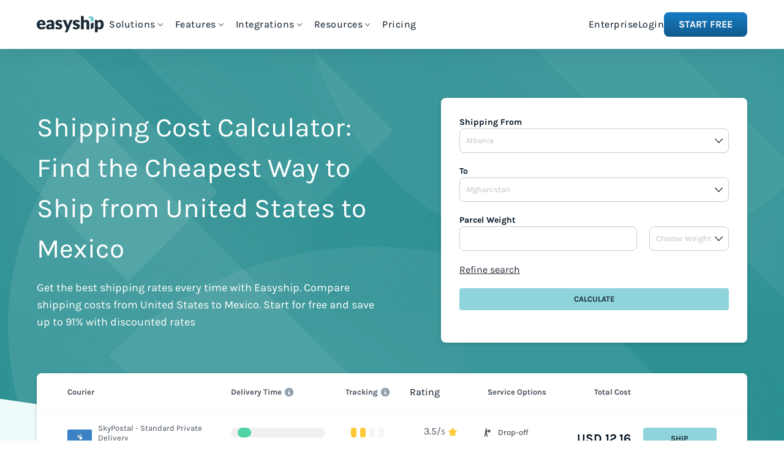

--- FILE ---
content_type: text/html;charset=utf-8
request_url: https://www.easyship.com/en-au/shipping-rate-calculator/usa-to-mexico
body_size: 63233
content:
<!DOCTYPE html><html  dir="ltr"><head><meta charset="utf-8">
<meta name="viewport" content="width=device-width, initial-scale=1">
<title>Shipping Cost Calculator from United States to Mexico</title>
<link rel="preconnect" href="https://www.googletagmanager.com">
<link rel="preconnect" href="https://api.easyship.com">
<style>@charset "UTF-8";:root{--primary-color-rgb:77,112,176;--primary-color:rgb(var(--primary-color-rgb));--lighten-primary-color-rgb:135,158,200;--lighten-primary-color:rgb(var(--lighten-primary-color-rgb));--green-color-rgb:80,212,164;--green-color:rgb(var(--green-color-rgb));--text-color-rgb:77,77,77;--text-color:rgb(var(--text-color-rgb));--secondary-text-color-rgb:130,130,130;--secondary-text-color:rgb(var(--secondary-text-color-rgb));--disabled-color-rgb:184,184,184;--disabled-color:rgb(var(--disabled-color-rgb));--error-color-rgb:240,65,36;--error-color:rgb(var(--error-color-rgb));--success-color-rgb:67,172,106;--success-color:rgb(var(--success-color-rgb));--alert-color-rgb:240,138,36;--alert-color:rgb(var(--alert-color-rgb));--info-color-rgb:95,173,214;--info-color:rgb(var(--info-color-rgb));--global-width:1200px;--global-font-size:16px;--global-font:"Karla",sans-serif;--global-font-weight:400;--global-font-weight-bold:700;--global-font-color:var(--color-es-ink-darkest);--global-line-height:21px;--global-font-inverted-rgb:255,255,255;--global-font-inverted:rgb(var(--global-font-inverted-rgb));--global-background-rgb:255,255,255;--global-background:rgb(var(--global-background-rgb));--global-support-background-rgb:37,37,37;--global-support-background:rgb(var(--global-support-background-rgb));--global-gutter:60px;--global-gutter-mobile:40px;--global-radius:4px;--global-topbar-height:50px;--header-h1-size:50px;--header-h1-line-height:61px;--header-h2-size:30px;--header-h2-line-height:38px;--header-h3-size:20px;--header-h3-line-height:25px;--grid-gutter-width:var(--global-gutter);--grid-gutter-width-mobile:var(--global-gutter-mobile);--grid-max-width-base:960px;--grid-max-width-wide:1160px;--grid-max-width-narrow:760px;--grid-max-width:var(--global-width);--paragraph-font-size:20px;--paragraph-line-height:25px;--header-font:var(--global-font);--caption-size:13px;--blockquote-font-size:14px;--color-es-grey-darker-rgb:217,217,217;--color-es-grey-darker:rgb(var(--color-es-grey-darker-rgb));--color-es-grey-darkest-rgb:77,77,77;--color-es-grey-darkest:rgb(var(--color-es-grey-darkest-rgb));--color-es-old-blue-rgb:45,159,239;--color-es-old-blue:rgb(var(--color-es-old-blue-rgb));--color-es-white-rgb:255,255,255;--color-es-white:rgb(var(--color-es-white-rgb));--color-es-grey-rgb:250,250,250;--color-es-grey:rgb(var(--color-es-grey-rgb));--color-es-black-rgb:0,0,0;--color-es-black:rgb(var(--color-es-black-rgb));--color-es-teal-lightest-rgb:237,251,250;--color-es-teal-lightest:rgb(var(--color-es-teal-lightest-rgb));--color-es-teal-light-rgb:165,228,230;--color-es-teal-light:rgb(var(--color-es-teal-light-rgb));--color-es-teal-normal-rgb:76,202,206;--color-es-teal-normal:rgb(var(--color-es-teal-normal-rgb));--color-es-teal-dark-rgb:43,144,147;--color-es-teal-dark:rgb(var(--color-es-teal-dark-rgb));--color-es-teal-darkest-rgb:54,163,172;--color-es-teal-darkest:rgb(var(--color-es-teal-darkest-rgb));--color-es-yellow-lightest-rgb:255,244,215;--color-es-yellow-lightest:rgb(var(--color-es-yellow-lightest-rgb));--color-es-yellow-light-rgb:255,223,136;--color-es-yellow-light:rgb(var(--color-es-yellow-light-rgb));--color-es-yellow-normal-rgb:255,201,56;--color-es-yellow-normal:rgb(var(--color-es-yellow-normal-rgb));--color-es-yellow-dark-rgb:218,157,33;--color-es-yellow-dark:rgb(var(--color-es-yellow-dark-rgb));--color-es-red-lightest-rgb:254,227,226;--color-es-red-lightest:rgb(var(--color-es-red-lightest-rgb));--color-es-red-light-rgb:253,170,167;--color-es-red-light:rgb(var(--color-es-red-light-rgb));--color-es-red-normal-rgb:252,113,109;--color-es-red-normal:rgb(var(--color-es-red-normal-rgb));--color-es-red-dark-rgb:192,15,25;--color-es-red-dark:rgb(var(--color-es-red-dark-rgb));--color-es-green-lightest-rgb:220,246,237;--color-es-green-lightest:rgb(var(--color-es-green-lightest-rgb));--color-es-green-light-rgb:150,229,200;--color-es-green-light:rgb(var(--color-es-green-light-rgb));--color-es-green-normal-rgb:80,212,164;--color-es-green-normal:rgb(var(--color-es-green-normal-rgb));--color-es-green-dark-rgb:40,161,123;--color-es-green-dark:rgb(var(--color-es-green-dark-rgb));--color-es-blue-lightest-rgb:235,244,250;--color-es-blue-lightest:rgb(var(--color-es-blue-lightest-rgb));--color-es-blue-light-rgb:148,205,244;--color-es-blue-light:rgb(var(--color-es-blue-light-rgb));--color-es-blue-normal-rgb:31,154,239;--color-es-blue-normal:rgb(var(--color-es-blue-normal-rgb));--color-es-blue-dark-rgb:23,125,196;--color-es-blue-dark:rgb(var(--color-es-blue-dark-rgb));--color-es-blue-darkest-rgb:17,90,141;--color-es-blue-darkest:rgb(var(--color-es-blue-darkest-rgb));--color-es-sky-lightest-rgb:249,250,251;--color-es-sky-lightest:rgb(var(--color-es-sky-lightest-rgb));--color-es-sky-light-rgb:244,246,248;--color-es-sky-light:rgb(var(--color-es-sky-light-rgb));--color-es-sky-normal-rgb:223,227,232;--color-es-sky-normal:rgb(var(--color-es-sky-normal-rgb));--color-es-ink-lightest-rgb:145,158,171;--color-es-ink-lightest:rgb(var(--color-es-ink-lightest-rgb));--color-es-ink-light-rgb:99,115,129;--color-es-ink-light:rgb(var(--color-es-ink-light-rgb));--color-es-ink-dark-rgb:33,43,54;--color-es-ink-dark:rgb(var(--color-es-ink-dark-rgb));--color-es-ink-darkest-rgb:0,18,34;--color-es-ink-darkest:rgb(var(--color-es-ink-darkest-rgb));--color-es-ink-op-high-rgb:109,114,121;--color-es-ink-op-high:rgb(var(--color-es-ink-op-high-rgb));--color-es-ink-op-low-rgb:174,177,181;--color-es-ink-op-low:rgb(var(--color-es-ink-op-low-rgb));--color-es-grey-op-high-rgb:135,135,135;--color-es-grey-op-high:rgb(var(--color-es-grey-op-high-rgb));--color-es-grey-op-low-rgb:188,188,188;--color-es-grey-op-low:rgb(var(--color-es-grey-op-low-rgb));--color-es-link-regular-rgb:53,129,170;--color-es-link-regular:rgb(var(--color-es-link-regular-rgb));--color-es-link-dark-rgb:30,98,135;--color-es-link-dark:rgb(var(--color-es-link-dark-rgb));--color-es-link-alt-regular-rgb:242,174,36;--color-es-link-alt-regular:rgb(var(--color-es-link-alt-regular-rgb));--color-es-link-alt-dark-rgb:230,138,46;--color-es-link-alt-dark:rgb(var(--color-es-link-alt-dark-rgb));--color-es-box-ink-rgb:40,78,102;--color-es-box-ink:rgb(var(--color-es-box-ink-rgb));--color-es-aqua-rgb:143,212,219;--color-es-aqua:rgb(var(--color-es-aqua-rgb));--color-es-aqua-hover-rgb:188,228,232;--color-es-aqua-hover:rgb(var(--color-es-aqua-hover-rgb));--color-es-aqua-press-rgb:68,202,206;--color-es-aqua-press:rgb(var(--color-es-aqua-press-rgb));--color-es-midnight-rgb:39,96,149;--color-es-midnight:rgb(var(--color-es-midnight-rgb));--color-es-midnight-hover-rgb:53,129,170;--color-es-midnight-hover:rgb(var(--color-es-midnight-hover-rgb));--color-es-midnight-press-rgb:21,55,85;--color-es-midnight-press:rgb(var(--color-es-midnight-press-rgb));--color-es-navy-rgb:26,42,54;--color-es-navy:rgb(var(--color-es-navy-rgb));--color-es-navy-hover-rgb:47,78,96;--color-es-navy-hover:rgb(var(--color-es-navy-hover-rgb));--color-es-misc-lightest-rgb:210,241,242;--color-es-misc-lightest:rgb(var(--color-es-misc-lightest-rgb));--color-es-holiday-red-rgb:252,112,110;--color-es-holiday-red:rgb(var(--color-es-holiday-red-rgb));--color-es-purple-rgb:75,48,181;--color-es-purple:rgb(var(--color-es-purple-rgb));--color-es-pr-anchor-rgb:31,154,239;--color-es-pr-anchor:rgb(var(--color-es-pr-anchor-rgb));--color-es-duties-purple-rgb:170,95,207;--color-es-duties-purple:rgb(var(--color-es-duties-purple-rgb));--color-es-blog-orange-rgb:242,174,36;--color-es-blog-orange:rgb(var(--color-es-blog-orange-rgb));--color-es-pillar-ink-rgb:143,158,171;--color-es-pillar-ink:rgb(var(--color-es-pillar-ink-rgb));--color-es-sky-dark-rgb:196,205,213;--color-es-sky-dark:rgb(var(--color-es-sky-dark-rgb));--color-es-ink-normal-rgb:69,79,91;--color-es-ink-normal:rgb(var(--color-es-ink-normal-rgb));--color-focus-rgb:115,150,201;--color-focus:rgb(var(--color-focus-rgb));--platform-color-amazon:#080705;--platform-color-backerkit:#343433;--platform-color-bigcommerce:#34313f;--platform-color-channeladvisor:#e6783b;--platform-color-ebay:#213854;--platform-color-etsy:#ef8304;--platform-color-groupon:#83b748;--platform-color-indiegogo:#ec237b;--platform-color-jumia:#fe9900;--platform-color-kickstarter:#024650;--platform-color-lazada:#f26f1f;--platform-color-linio:#fc4e0a;--platform-color-magento:#f26323;--platform-color-matahari:#c40001;--platform-color-sellbrite:#8d72af;--platform-color-shopify:#7ab55c;--platform-color-shopmatic:#e1203a;--platform-color-weebly:#4590e3;--platform-color-woocommerce:#9b5c8f;--platform-color-zalora:#272727;--platform-color-shoptiq:#eb2227;--platform-color-tradegecko:#73cd3f;--courier-color-canada-post:#fe000c;--courier-color-ups:#300;--courier-color-dhl:#fc0;--courier-color-usps:#1c599e;--courier-color-fedex:#4d148c;--main-menu-height:80px;--dropdown-height:44px;--cta-bar-height:84px;--font-size-xs:10px;--line-height-xs:16px;--font-size-sm:12px;--line-height-sm:18px;--font-size-base:14px;--line-height-base:20px;--font-size-lg:16px;--line-height-lg:24px;--font-size-xl:20px;--line-height-xl:30px;--font-size-1_5xl:24px;--line-height-1_5xl:36px;--font-size-2xl:28px;--line-height-2xl:42px;--font-size-3xl:36px;--line-height-3xl:54px;--font-size-4xl:44px;--line-height-4xl:66px;--small-upper-limit:600px;--medium-lower-limit:calc(var(--small-upper-limit) + 1px);--medium-upper-limit:900px;--large-lower-limit:calc(var(--medium-upper-limit) + 1px);--large-upper-limit:1200px;--xl-lower-limit:calc(var(--large-upper-limit) + 1px);--max-w-container-small:min(calc(var(--small-upper-limit) + 40px), calc(100vw - 48px) );--max-w-container-medium:min(calc(var(--medium-upper-limit) + 60px), calc(100vw - 48px) );--max-w-container-large:min(calc(var(--large-upper-limit) - 40px), calc(100vw - 48px) )}@font-face{font-display:swap;font-family:Karla;font-style:normal;font-weight:400;src:local("Karla Regular"),local("Karla-Regular"),url(/fonts/karla-v5-latin-regular.woff2) format("woff2"),url(/fonts/karla-v5-latin-regular.woff) format("woff");text-rendering:optimizeLegibility}@font-face{font-display:swap;font-family:Karla;font-style:bold;font-weight:700;src:local("Karla Bold"),local("Karla-Bold"),url(/fonts/karla-v5-latin-700.woff2) format("woff2"),url(/fonts/karla-v5-latin-700.woff) format("woff");text-rendering:optimizeLegibility}/*! normalize.css v7.0.0 | MIT License | github.com/necolas/normalize.css */html{line-height:1.15;-ms-text-size-adjust:100%;-webkit-text-size-adjust:100%}body{margin:0}article,aside,footer,header,nav,section{display:block}h1{font-size:2em;margin:.67em 0}figcaption,figure,main{display:block}figure{margin:1em 40px}hr{box-sizing:content-box;height:0;overflow:visible}pre{font-family:monospace,monospace;font-size:1em}a{background-color:transparent;-webkit-text-decoration-skip:objects}abbr[title]{border-bottom:none;text-decoration:underline;-webkit-text-decoration:underline dotted;text-decoration:underline dotted}b,strong{font-weight:inherit;font-weight:bolder}code,kbd,samp{font-family:monospace,monospace;font-size:1em}dfn{font-style:italic}mark{background-color:#ff0;color:#000}small{font-size:80%}sub,sup{font-size:75%;line-height:0;position:relative;vertical-align:baseline}sub{bottom:-.25em}sup{top:-.5em}audio,video{display:inline-block}audio:not([controls]){display:none;height:0}img{border-style:none}svg:not(:root){overflow:hidden}button,input,optgroup,select,textarea{font-family:sans-serif;font-size:100%;line-height:1.15;margin:0}button,input{overflow:visible}button,select{text-transform:none}[type=reset],[type=submit],button,html [type=button]{-webkit-appearance:button}[type=button]::-moz-focus-inner,[type=reset]::-moz-focus-inner,[type=submit]::-moz-focus-inner,button::-moz-focus-inner{border-style:none;padding:0}[type=button]:-moz-focusring,[type=reset]:-moz-focusring,[type=submit]:-moz-focusring,button:-moz-focusring{outline:1px dotted ButtonText}fieldset{padding:.35em .75em .625em}legend{box-sizing:border-box;color:inherit;display:table;max-width:100%;padding:0;white-space:normal}progress{display:inline-block;vertical-align:baseline}textarea{overflow:auto}[type=checkbox],[type=radio]{box-sizing:border-box;padding:0}[type=number]::-webkit-inner-spin-button,[type=number]::-webkit-outer-spin-button{height:auto}[type=search]{-webkit-appearance:textfield;outline-offset:-2px}[type=search]::-webkit-search-cancel-button,[type=search]::-webkit-search-decoration{-webkit-appearance:none}::-webkit-file-upload-button{-webkit-appearance:button;font:inherit}details,menu{display:block}summary{display:list-item}canvas{display:inline-block}[hidden],template{display:none}blockquote,body,dd,dl,fieldset,figure,h1,h2,h3,h4,h5,h6,hr,legend,ol,p,pre,ul{margin:0;padding:0}li>ol,li>ul{margin-bottom:0}table{border-collapse:collapse;border-spacing:0}fieldset{border:0;min-width:0}*,:after,:before,html{box-sizing:border-box}*{-webkit-font-smoothing:antialiased;-moz-osx-font-smoothing:grayscale}:after,:before{box-sizing:inherit}::-moz-selection{background:var(--primary-color);color:var(--color-es-white)}::selection{background:var(--primary-color);color:var(--color-es-white)}body,html{background-color:var(--color-es-white);color:var(--global-font-color);font-size:100%;height:100%;line-height:var(--global-line-height);margin:0}body,button,input,option,select,textarea{font-family:Karla,Source Sans Pro,Arial,sans-serif}button,input,option,select,textarea{font-size:100%}hr{border:1px solid #f2f2f2;border-top:0}h1,h2,h3,p{font-weight:var(--global-font-weight);margin:0}a{color:var(--global-font-color);text-decoration:none}.h1{font-family:var(--header-font);font-size:var(--header-h2-size);line-height:var(--header-h2-line-height)}@media (min-width: 601px){.h1{font-size:var(--header-h1-size);line-height:var(--header-h1-line-height)}}.h2{font-family:var(--header-font);font-size:var(--header-h3-size);line-height:var(--header-h3-line-height)}@media (min-width: 601px){.h2{font-size:var(--header-h2-size);line-height:var(--header-h2-line-height)}}.h3{font-family:var(--header-font);font-size:var(--header-h3-size);line-height:var(--header-h3-line-height)}.p{font-family:var(--global-font);font-size:var(--global-font-size);line-height:var(--global-line-height)}li,ul{list-style:none}.l-page-overlapped-menu{margin-bottom:calc(var(--main-menu-height)*-1);position:relative;top:calc(var(--main-menu-height)*-1)}.l-grid-row{display:grid;grid-template-columns:repeat(auto-fit,minmax(0,1fr))}.l-column,.l-columns{box-sizing:border-box;display:inline-block;font-size:1rem;margin:0;padding:0 calc(var(--grid-gutter-width-mobile)/2);position:relative;vertical-align:top;width:100%}@media (min-width: 601px){.l-column,.l-columns{padding:0 calc(var(--grid-gutter-width)/2)}}.l-column--centered{display:block;margin:0 auto}.l-row--middle .l-column,.l-row--middle .l-columns{vertical-align:middle}.l-row--bottom .l-column,.l-row--bottom .l-columns{vertical-align:bottom}.l-row:after,.l-row:before{content:"";display:table}.l-row:after{clear:both}.l-row{box-sizing:border-box;display:block;font-size:0;margin:0 auto;max-width:calc(var(--grid-max-width-base) + var(--grid-gutter-width-mobile));padding:0;text-align:left;width:100%}@media (min-width: 601px){.l-row{max-width:calc(var(--grid-max-width-base) + var(--grid-gutter-width))}}.l-row .l-row{margin:0 calc(var(--grid-gutter-width-mobile)/2);width:auto}@media (min-width: 601px){.l-row .l-row{margin:0 calc(var(--grid-gutter-width)/2)}}.l-row.l-row--collapse>.l-column{padding-left:0;padding-right:0}.l-row.l-row--wide{max-width:calc(var(--grid-max-width-wide) + var(--grid-gutter-width-mobile))}@media (min-width: 601px){.l-row.l-row--wide{max-width:calc(var(--grid-max-width-wide) + var(--grid-gutter-width))}}.l-row.l-row--narrow{max-width:calc(var(--grid-max-width-narrow) + var(--grid-gutter-width-mobile))}@media (min-width: 601px){.l-row.l-row--narrow{max-width:calc(var(--grid-max-width-narrow) + var(--grid-gutter-width))}}.l-row--centered{text-align:center}@media (min-width: 1201px){.l-unit--md-1{width:8.33333%}.l-unit--md-2{width:16.66667%}.l-unit--md-3{width:25%}.l-unit--md-4{width:33.33333%}.l-unit--md-5{width:41.66667%}.l-unit--md-6{width:50%}.l-unit--md-7{width:58.33333%}.l-unit--md-8{width:66.66667%}.l-unit--md-9{width:75%}.l-unit--md-10{width:83.33333%}.l-unit--md-11{width:91.66667%}.l-unit--md-12{width:100%}}.o-background{align-items:center;display:flex;height:100vh;justify-content:center;left:0;position:fixed;right:0;top:0;z-index:100}.o-background--overlay{background-color:rgba(var(--color-es-black-rgb),.1)}.button,.o-btn-old{align-items:center;border:none;border-radius:var(--global-radius);box-shadow:rgba(var(--color-es-black-rgb),.19) 0 2px 6px;cursor:pointer;display:inline-flex;font-size:var(--global-font-size);font-weight:var(--global-font-weight-bold);justify-content:center;line-height:40px;margin-right:20px;min-height:40px;padding:0 30px;position:relative;text-align:center;text-transform:uppercase;transition:background-color .2s}.button:focus,.o-btn-old:focus{outline:none}.button:last-child,.o-btn-old:last-child{margin-right:0}.button:after,.o-btn-old:after{box-shadow:rgba(var(--color-es-black-rgb),.19) 0 6px 6px;content:"";height:100%;left:0;opacity:0;position:absolute;top:0;transition:opacity .2s ease-in-out;width:100%}.button:active:after,.o-btn-old:active:after{opacity:1}.button.new,.o-btn-old.new{line-height:30px;min-height:30px}.o-btn-old--new-default{background:linear-gradient(var(--color-es-white),var(--color-es-sky-light));box-shadow:var(--color-es-box-ink) 0 2px 4px 0;color:rgba(var(--color-es-ink-dark-rgb),.7);height:30px;transition:background-color 0s}.o-btn-old--new-default:hover{background:var(--color-es-white)}.o-btn-old--new-default:focus{background:var(--color-es-sky-light)}.o-btn{align-items:center;border:none;border-radius:var(--global-radius);cursor:pointer;display:inline-flex;font-size:13px;font-weight:var(--global-font-weight-bold);height:-moz-fit-content;height:fit-content;justify-content:center;line-height:20px;min-height:36px;min-width:120px;padding:0 20px;position:relative;text-transform:uppercase}@media (min-width: 901px){.o-btn{padding:0 30px}}.o-btn:disabled,.o-btn:hover:disabled{background:var(--color-es-sky-normal);cursor:default}.o-btn--default,.o-btn--default:visited{background:linear-gradient(to bottom,var(--color-es-white) 0,var(--color-es-sky-light) 100%);color:var(--color-es-ink-op-high)}.o-btn--default:hover{background:var(--color-es-white)}.o-btn--default:focus{background:var(--color-es-sky-light);outline:none}.o-btn--primary,.o-btn--primary:visited{background:linear-gradient(to bottom,var(--color-es-green-normal) 0,var(--color-es-green-dark) 100%);color:var(--color-es-white)}.o-btn--primary:hover{background:var(--color-es-green-normal)}.o-btn--primary:focus{background:var(--color-es-green-dark);outline:none}.o-btn--midnight,.o-btn--midnight:visited{background:var(--color-es-midnight);color:var(--color-es-white)}.o-btn--midnight:hover{background:var(--color-es-midnight-hover)}.o-btn--midnight:focus{background:var(--color-es-midnight-press);outline:none}.o-btn--aqua,.o-btn--aqua:visited{background:var(--color-es-aqua);color:var(--color-es-navy)}.o-btn--aqua:hover{background:var(--color-es-aqua-hover)}.o-btn--aqua:focus{background:var(--color-es-aqua-press);outline:none}.o-btn--solid,.o-btn--solid:visited{background:var(--color-es-white);color:var(--color-es-navy)}.o-btn--solid:hover{color:var(--color-es-navy-hover)}.o-btn--solid:focus{background:var(--color-es-sky-light);outline:none}.o-btn--white,.o-btn--white:visited{background:var(--color-es-white);color:var(--primary-color)}.o-btn--white:focus,.o-btn--white:hover{background:#f2f2f2;color:var(--primary-color)}.o-btn--green,.o-btn--green:visited{background:var(--green-color);color:var(--color-es-white)}.o-btn--green:focus,.o-btn--green:hover{background:#2fba8e;color:var(--color-es-white)}.o-btn--ink,.o-btn--ink:visited{background:var(--color-es-ink-dark);color:var(--color-es-white)}.o-btn--ink:focus,.o-btn--ink:hover{background:var(--color-es-ink-darkest);color:var(--color-es-white)}.o-btn--stretch{width:100%}.o-btn--cta{background-color:var(--color-es-teal-dark);border-radius:32px;box-shadow:0 4px 10px #0000001a;color:var(--color-es-white)!important;font-size:24px;letter-spacing:.04rem;padding:18px 36px;text-transform:uppercase;transition:transform .3s,box-shadow .3s}.o-btn--cta:hover{box-shadow:0 6px 15px #00000026;transform:translateY(-2px)}.o-btn--cta:active{box-shadow:0 2px 5px #0000001a;transform:translateY(0)}.o-btn--transparent,.o-btn--transparent:focus,.o-btn--transparent:hover,.o-btn--transparent:visited{background:transparent;box-shadow:none}.o-btn--new-primary{background:linear-gradient(180deg,var(--color-es-blue-dark) 0,var(--color-es-blue-darkest) 100%);border-radius:8px;color:var(--color-es-white);font-size:var(--font-size-lg);font-weight:700;line-height:var(--line-height-lg);padding:8px 24px;text-transform:uppercase}.o-btn--new-primary--white{background:linear-gradient(#fff,#f4f6f8);color:var(--color-es-ink-dark)}@media screen and (max-width:479px){.o-btn--new-primary--stretch-on-mobile{padding:.3rem 16px}}.o-btn--lg{height:60px;padding:0 40px}.o-divider--bottom:before,.o-divider--left:before,.o-divider--long:before,.o-divider--right:before,.o-divider--top:before,.o-divider-x:before,.o-divider-y:before,.o-divider:before{background-color:var(--color-es-sky-dark);content:"";position:absolute}.o-divider-x:before{height:2px;width:100%}.o-divider-y:before{height:100%;width:2px}.o-divider--top:before{top:-1px}.o-divider--bottom:before{bottom:-1px}.o-divider--left:before{left:0}.o-divider--right:before{right:0}.o-input{border:1px solid var(--color-es-sky-dark);border-radius:8px;color:var(--color-es-ink-normal);font-size:13px;font-weight:var(--global-font-weight);height:40px;padding:0 10px;width:100%}.o-input:focus::-webkit-input-placeholder{opacity:.3}.o-input:focus::-moz-placeholder{opacity:.3}.o-input:focus:-ms-input-placeholder{opacity:.3}.o-input:focus{border-color:var(--color-focus);outline:none}.o-input--error{background-color:var(--color-es-red-lightest);border-color:var(--color-es-red-dark)}.o-input--error:focus{border-color:var(--color-es-red-dark);outline:none}.o-input--dropdown{-webkit-appearance:none;-moz-appearance:none;appearance:none;background-color:var(--color-es-white);box-shadow:none;color:#c4c0c0;padding-right:28px;z-index:0}.o-input--dropdown.o-input--error{background-color:var(--color-es-red-lightest)}.o-input--dropdown::-ms-expand{display:none}.o-input--dropdown.dropdown--has-val{color:var(--text-color)}.o-input--dropdown:focus,.o-input--dropdown:hover{cursor:pointer}.o-input--dropdown:disabled{box-shadow:none;cursor:default}.o-input--dropdown:disabled~.icon-chevron_down,.o-input--dropdown:disabled~.icon-sort{color:#333!important}.o-input--dropdown__option{color:var(--text-color)}.o-input--dropdown__option--placeholder{color:#c4c0c0}.o-input--xl{font-size:var(--font-size-lg);min-height:60px}.o-input-box{display:block}.o-input-box .o-input::-moz-placeholder{color:var(--color-es-sky-dark)}.o-input-box .o-input::placeholder{color:var(--color-es-sky-dark)}.o-label{display:block;font-size:var(--caption-size);margin-bottom:5px}.o-link{align-items:center;color:var(--color-es-blue-normal);display:flex;font-size:var(--font-size-base);font-weight:700;line-height:var(--line-height-base);text-transform:uppercase}.o-link:after{content:"";font-family:icomoon;font-size:14px;font-weight:400;margin-left:8px;margin-top:-2px}.o-paragraph h1{font-size:30px;font-weight:700;line-height:42px;margin-bottom:24px}.o-paragraph h2,.o-paragraph h3,.o-paragraph h4,.o-paragraph h5,.o-paragraph h6{font-size:24px;font-weight:700;line-height:34px;margin-bottom:24px;margin-top:48px}.o-paragraph p{font-size:18px;line-height:26px;margin-bottom:8px}.o-paragraph a{font-weight:700;text-decoration:underline}.o-paragraph ol,.o-paragraph ul{counter-reset:item;font-size:18px;line-height:28px;margin-bottom:16px}.o-paragraph ul li{list-style:disc;margin-left:20px}.o-paragraph ol li{font-weight:700;padding-left:24px}.o-paragraph ol li:before{content:counters(item,".") " ";counter-increment:item;margin-left:-24px;width:24px}.o-paragraph ol li ol{margin-left:-24px;margin-top:16px}.o-paragraph ol li ol li{font-weight:400;padding-left:24px}.o-paragraph ol li ol li ol{padding-inline-start:32px}.o-paragraph ol li ol li ol li:before{content:"(" counter(item,lower-alpha) ") ";margin-left:-32px;width:32px}.o-paragraph ol li ol li ol li ol li:before{content:"(" counter(item,lower-roman) ") "}.c-blog-cta__title{font-size:30px;font-weight:700;line-height:42px}.c-blog-cta{background-color:var(--color-es-white);box-shadow:none!important;padding:20px;text-align:center}.t-expand-vertical-enter-active{opacity:1;transform:none;transform-origin:top;transition:all .3s ease}.t-expand-vertical-enter,.t-expand-vertical-leave-to{opacity:0;transform:scaleY(.5);transition:all .3s ease}.t-fade-enter-active,.t-fade-leave-active{opacity:1;transition:all .3s ease}.t-fade-enter,.t-fade-leave-to{opacity:0;transition:all .3s ease}.t-fade-slide-enter-active,.t-fade-slide-leave-active{opacity:1;transition:all .3s ease}.t-fade-slide-enter-active .slider-bottom,.t-fade-slide-enter-active .slider-left,.t-fade-slide-enter-active .slider-right,.t-fade-slide-enter-active .slider-top,.t-fade-slide-enter-active.slider-bottom,.t-fade-slide-enter-active.slider-left,.t-fade-slide-enter-active.slider-right,.t-fade-slide-enter-active.slider-top,.t-fade-slide-leave-active .slider-bottom,.t-fade-slide-leave-active .slider-left,.t-fade-slide-leave-active .slider-right,.t-fade-slide-leave-active .slider-top,.t-fade-slide-leave-active.slider-bottom,.t-fade-slide-leave-active.slider-left,.t-fade-slide-leave-active.slider-right,.t-fade-slide-leave-active.slider-top{transform:translate(0);transition:all .3s ease}.t-fade-slide-enter,.t-fade-slide-leave-to{opacity:0;transition:all .3s ease}.t-fade-slide-enter .slider-bottom,.t-fade-slide-enter .slider-left,.t-fade-slide-enter .slider-right,.t-fade-slide-enter .slider-top,.t-fade-slide-enter.slider-bottom,.t-fade-slide-enter.slider-left,.t-fade-slide-enter.slider-right,.t-fade-slide-enter.slider-top,.t-fade-slide-leave-to .slider-bottom,.t-fade-slide-leave-to .slider-left,.t-fade-slide-leave-to .slider-right,.t-fade-slide-leave-to .slider-top,.t-fade-slide-leave-to.slider-bottom,.t-fade-slide-leave-to.slider-left,.t-fade-slide-leave-to.slider-right,.t-fade-slide-leave-to.slider-top{transition:all .3s ease}.t-fade-slide-enter .slider-top,.t-fade-slide-enter.slider-top,.t-fade-slide-leave-to .slider-top,.t-fade-slide-leave-to.slider-top{transform:translateY(-100px)}.t-fade-slide-enter .slider-right,.t-fade-slide-enter.slider-right,.t-fade-slide-leave-to .slider-right,.t-fade-slide-leave-to.slider-right{transform:translate(100px)}.t-fade-slide-enter .slider-bottom,.t-fade-slide-enter.slider-bottom,.t-fade-slide-leave-to .slider-bottom,.t-fade-slide-leave-to.slider-bottom{transform:translateY(100px)}.t-fade-slide-enter .slider-left,.t-fade-slide-enter.slider-left,.t-fade-slide-leave-to .slider-left,.t-fade-slide-leave-to.slider-left{transform:translate(-100px)}.page-enter,.page-enter-from,.page-leave-active{opacity:0}.page-leave-active{transition:.4 ease-out}.page-enter-active,.page-leave,.page-leave-to{opacity:1}.page-enter-active{transition:.4 ease-in}.t-resize-fade-enter-active{opacity:1;transform:none;transition:all .3s ease}.t-resize-fade-enter,.t-resize-fade-leave-to{opacity:0;transform:scale(.95) translate(20px);transform-origin:right;transition:all .3s ease}.t-slide-in-bottom-enter-active,.t-slide-in-bottom-leave-active,.t-slide-in-left-enter-active,.t-slide-in-left-leave-active,.t-slide-in-right-enter-active,.t-slide-in-right-leave-active,.t-slide-in-top-enter-active,.t-slide-in-top-leave-active{opacity:1;pointer-events:none;transform:translate(0);transition:all .3s ease}.t-slide-in-bottom-enter,.t-slide-in-bottom-leave-to,.t-slide-in-left-enter,.t-slide-in-left-leave-to,.t-slide-in-right-enter,.t-slide-in-right-leave-to,.t-slide-in-top-enter,.t-slide-in-top-leave-to{opacity:0;pointer-events:none;transition:all .3s ease}.t-slide-in-top-enter,.t-slide-in-top-leave-to{transform:translateY(-100%);transform-origin:top}.t-slide-in-right-enter,.t-slide-in-right-leave-to{transform:translate(100%);transform-origin:right}.t-slide-in-bottom-enter,.t-slide-in-bottom-leave-to{transform:translateY(100%);transform-origin:bottom}.t-slide-in-left-enter,.t-slide-in-left-leave-to{transform:translate(-100%);transform-origin:left}body #hubspot-messages-iframe-container{z-index:1!important}.cky-btn-customize{border-radius:8px!important;padding:8px 14px!important}.u-text-color-es-link{color:var(--color-es-link-regular)}.u-text-color-es-link:focus,.u-text-color-es-link:hover,.u-text-color-es-link:visited{color:var(--color-es-link-dark)}.u-text-color-es-link-alt{color:var(--color-es-link-alt-regular)}.u-text-color-es-link-alt:focus,.u-text-color-es-link-alt:hover,.u-text-color-es-link-alt:visited{color:var(--color-es-link-alt-dark)}.u-pin-x{left:50%;transform:translate(-50%)}.u-pin-y{top:50%;transform:translateY(-50%)}.u-pin-xy{left:50%;top:50%;transform:translate(-50%,-50%)}@media (min-width: 901px){.md\:u-pin-x{left:50%;transform:translate(-50%)}.md\:u-pin-y{top:50%;transform:translateY(-50%)}.md\:u-pin-xy{left:50%;top:50%;transform:translate(-50%,-50%)}}.u-text-ellipsis{overflow:hidden;text-overflow:ellipsis;width:100%}.u-grid-cols-auto{grid-template-columns:repeat(auto-fit,minmax(0,1fr))}@font-face{font-display:swap;font-family:icomoon;font-style:normal;font-weight:400;src:url(/fonts/icomoon-041024.eot);src:url(/fonts/icomoon-041024.eot#iefix) format("embedded-opentype"),url(/fonts/icomoon-041024.ttf) format("truetype"),url(/fonts/icomoon-041024.woff) format("woff"),url(/fonts/icomoon-041024.svg#icomoon-041024) format("svg")}[class*=icon-],[class^=icon-]{font-family:icomoon!important;font-style:normal;font-variant:normal;font-weight:400;text-transform:none;-webkit-font-smoothing:antialiased;-moz-osx-font-smoothing:grayscale;speak:none}.icon-rotate-right:before{position:absolute;top:50%;transform:translateY(-50%) rotate(90deg)}.icon-rotate-left:before{position:absolute;top:50%;transform:translateY(-50%) rotate(-90deg)}.icon-plus:before{content:""}.icon-close:before{content:""}.icon-choose:before{content:""}.icon-arrow_anti-clockwise:before{content:""}.icon-circle_arrow_down:before{content:""}.icon-circle_plus:before{content:""}.icon-circle_close:before{content:""}.icon-circle_choose:before{content:""}.icon-refresh:before{content:""}.icon-login:before{content:""}.icon-logout:before{content:""}.icon-download:before{content:""}.icon-upload:before{content:""}.icon-cloud_download:before{content:""}.icon-cloud_upload:before{content:""}.icon-list:before{content:""}.icon-list_item:before{content:""}.icon-text:before{content:""}.icon-caution:before{content:""}.icon-no:before{content:""}.icon-message:before{content:""}.icon-power:before{content:""}.icon-calendar:before{content:""}.icon-dashboard:before{content:""}.icon-setting_edit:before{content:""}.icon-ruler:before{content:""}.icon-empty:before{content:""}.icon-filter:before{content:""}.icon-search-simple:before{content:""}.icon-vip:before{content:""}.icon-van:before{content:""}.icon-tag:before{content:""}.icon-orderform:before{content:""}.icon-dollar:before{content:""}.icon-star:before{content:""}.icon-circle_choose_empty:before{content:""}.icon-chevron_down:before{content:""}.icon-package:before{content:""}.icon-plane:before{content:""}.icon-file_plus:before{content:""}.icon-sort:before{content:""}.icon-printed:before{content:""}.icon-fulfilled:before{content:""}.icon-help:before{content:""}.icon-chevron_left:before{content:""}.icon-chevron_right:before{content:""}.icon-tick:before{content:""}.icon-shipment:before{content:""}.icon-search:before{content:""}.icon-printer:before{content:""}.icon-print-label:before{content:""}.icon-dolly:before{content:""}.icon-orders-old:before{content:""}.icon-in-transit:before{content:""}.icon-fb:before{content:""}.icon-linkedin:before{content:""}.icon-twitter:before{content:""}.icon-location:before{content:""}.icon-lightbulb:before{content:""}.icon-google-plus:before{content:""}.icon-poor:before{content:""}.icon-okay:before{content:""}.icon-good:before{content:""}.icon-great:before{content:""}.icon-globe:before{content:""}.icon-weight:before{content:""}.icon-arrow_left:before{content:""}.icon-arrow_right:before{content:""}.icon-chevron_up:before{content:""}.icon-ribbon:before{content:""}.icon-person:before{content:""}.icon-dropoff:before{content:""}.icon-delivery:before{content:""}.icon-lock:before{content:""}.icon-credit-card:before{content:""}.icon-settings:before{content:""}.icon-home:before{content:""}.icon-orders:before{content:""}.icon-plane-full:before{content:""}.icon-account:before{content:""}.icon-clock:before{content:""}.icon-circle-cross:before{content:""}.icon-circle-tick:before{content:""}.icon-rating-star:before{content:""}.icon-dollar-bold:before{content:""}.icon-dropoff-box:before{content:""}.icon-rocket:before{content:""}.icon-facebook-logo:before{content:""}.icon-linkedin-logo:before{content:""}.icon-twitter-logo:before{content:""}.icon-youtube-logo:before{content:""}.icon-instagram-logo:before{content:""}.icon-language:before{content:""}.icon-caution-2:before{content:""}.icon-alert:before{content:""}.icon-approve:before{content:""}.icon-tiktok-logo:before{content:""}.icon-x-logo:before{content:""}/*! purgecss start ignore */.u-platform-color-amazon{background-color:var(--platform-color-amazon)}.u-platform-color-backerkit{background-color:var(--platform-color-backerkit)}.u-platform-color-bigcommerce{background-color:var(--platform-color-bigcommerce)}.u-platform-color-channeladvisor{background-color:var(--platform-color-channeladvisor)}.u-platform-color-ebay{background-color:var(--platform-color-ebay)}.u-platform-color-etsy{background-color:var(--platform-color-etsy)}.u-platform-color-groupon{background-color:var(--platform-color-groupon)}.u-platform-color-indiegogo{background-color:var(--platform-color-indiegogo)}.u-platform-color-jumia{background-color:var(--platform-color-jumia)}.u-platform-color-kickstarter{background-color:var(--platform-color-kickstarter)}.u-platform-color-lazada{background-color:var(--platform-color-lazada)}.u-platform-color-linio{background-color:var(--platform-color-linio)}.u-platform-color-magento{background-color:var(--platform-color-magento)}.u-platform-color-matahari{background-color:var(--platform-color-matahari)}.u-platform-color-sellbrite{background-color:var(--platform-color-sellbrite)}.u-platform-color-shopify{background-color:var(--platform-color-shopify)}.u-platform-color-shopmatic{background-color:var(--platform-color-shopmatic)}.u-platform-color-weebly{background-color:var(--platform-color-weebly)}.u-platform-color-woocommerce{background-color:var(--platform-color-woocommerce)}.u-platform-color-zalora{background-color:var(--platform-color-zalora)}.u-platform-color-shoptiq{background-color:var(--platform-color-shoptiq)}.u-platform-color-tradegecko{background-color:var(--platform-color-tradegecko)}/*! purgecss end ignore */.u-absolute{position:absolute}.u-relative{position:relative}.u-sticky{position:sticky}.u-bottom-\[100\%\]{bottom:100%}.u-left-0{left:0}.u-top-0{top:0}.u-top-auto{top:auto}.u-z-1{z-index:1}.u-col-span-10{grid-column:span 10/span 10}.u-col-span-2{grid-column:span 2/span 2}.u-col-span-full{grid-column:1/-1}.u-col-start-1{grid-column-start:1}.u-col-start-2{grid-column-start:2}.u-col-start-\[16\]{grid-column-start:16}.u-col-end-2{grid-column-end:2}.u-row-start-5{grid-row-start:5}.u-m-0{margin:0}.u-m-8{margin:8px}.u-mx-10{margin-left:10px;margin-right:10px}.u-mx-24{margin-left:24px;margin-right:24px}.u-mx-30{margin-left:30px;margin-right:30px}.u-mx-auto{margin-left:auto;margin-right:auto}.u-my-15{margin-bottom:15px;margin-top:15px}.u-mb-10{margin-bottom:10px}.u-mb-12{margin-bottom:12px}.u-mb-120{margin-bottom:120px}.u-mb-15{margin-bottom:15px}.u-mb-16{margin-bottom:16px}.u-mb-18{margin-bottom:18px}.u-mb-20{margin-bottom:20px}.u-mb-24{margin-bottom:24px}.u-mb-30{margin-bottom:30px}.u-mb-32{margin-bottom:32px}.u-mb-40{margin-bottom:40px}.u-mb-45{margin-bottom:45px}.u-mb-48{margin-bottom:48px}.u-mb-5{margin-bottom:5px}.u-mb-50{margin-bottom:50px}.u-mb-64{margin-bottom:64px}.u-mb-72{margin-bottom:72px}.u-mb-8{margin-bottom:8px}.u-mb-96{margin-bottom:96px}.u-mb-\[180px\]{margin-bottom:180px}.u-ml-4{margin-left:4px}.u-ml-5{margin-left:5px}.u-ml-6{margin-left:6px}.u-ml-8{margin-left:8px}.u-mr-16{margin-right:16px}.u-mr-20{margin-right:20px}.u-mr-8{margin-right:8px}.u-mt-12{margin-top:12px}.u-mt-20{margin-top:20px}.u-mt-24{margin-top:24px}.u-mt-48{margin-top:48px}.u-mt-5{margin-top:5px}.u-mt-8{margin-top:8px}.u-mt-\[-2px\]{margin-top:-2px}.u-block{display:block}.u-inline-block{display:inline-block}.u-inline{display:inline}.u-flex{display:flex}.u-inline-flex{display:inline-flex}.u-grid{display:grid}.u-contents{display:contents}.u-hidden{display:none}.u-aspect-video{aspect-ratio:16/9}.u-h-160{height:160px}.u-h-30{height:30px}.u-h-36{height:36px}.u-h-52{height:52px}.u-h-\[144px\]{height:144px}.u-h-\[40px\]{height:40px}.u-h-\[44px\]{height:44px}.u-h-\[54px\]{height:54px}.u-h-auto{height:auto}.u-h-full{height:100%}.u-min-h-60{min-height:60px}.u-w-160{width:160px}.u-w-\[144px\]{width:144px}.u-w-\[200px\]{width:200px}.u-w-\[20px\]{width:20px}.u-w-\[54px\]{width:54px}.u-w-auto{width:auto}.u-w-full{width:100%}.u-min-w-\[200px\]{min-width:200px}.u-max-w-1008{max-width:1008px}.u-max-w-480{max-width:480px}.u-max-w-540{max-width:540px}.u-max-w-container-large{max-width:var(--max-w-container-large)}.u-max-w-container-medium{max-width:var(--max-w-container-medium)}.u-max-w-half{max-width:50%}.u-shrink-0{flex-shrink:0}.u-cursor-pointer{cursor:pointer}.u-list-disc{list-style-type:disc}.u-grid-cols-16{grid-template-columns:repeat(16,minmax(0,1fr))}.u-grid-cols-2{grid-template-columns:repeat(2,minmax(0,1fr))}.u-grid-cols-\[1fr_20px\]{grid-template-columns:1fr 20px}.u-flex-col{flex-direction:column}.u-flex-col-reverse{flex-direction:column-reverse}.u-flex-wrap{flex-wrap:wrap}.u-items-start{align-items:flex-start}.u-items-center{align-items:center}.u-items-stretch{align-items:stretch}.u-justify-end{justify-content:flex-end}.u-justify-center{justify-content:center}.u-justify-between{justify-content:space-between}.u-gap-10{gap:10px}.u-gap-15{gap:15px}.u-gap-16{gap:16px}.u-gap-20{gap:20px}.u-gap-24{gap:24px}.u-gap-30{gap:30px}.u-gap-32{gap:32px}.u-gap-40{gap:40px}.u-gap-44{gap:44px}.u-gap-6{gap:6px}.u-gap-8{gap:8px}.u-self-center{align-self:center}.u-justify-self-end{justify-self:end}.u-justify-self-center{justify-self:center}.u-overflow-hidden{overflow:hidden}.u-text-ellipsis{text-overflow:ellipsis}.u-whitespace-nowrap{white-space:nowrap}.u-rounded-16{border-radius:16px}.u-rounded-2{border-radius:2px}.u-rounded-4{border-radius:4px}.u-rounded-8{border-radius:8px}.u-rounded-\[44px\]{border-radius:44px}.u-border-0{border-width:0}.u-border-b-\[1px\]{border-bottom-width:1px}.u-border-solid{border-style:solid}.u-border-white{border-color:var(--color-es-white)}.u-bg-ink-dark{background-color:var(--color-es-ink-dark)}.u-bg-misc-lightest{background-color:var(--color-es-misc-lightest)}.u-bg-sky-light{background-color:var(--color-es-sky-light)}.u-bg-sky-lightest{background-color:var(--color-es-sky-lightest)}.u-bg-teal-darkest{background-color:var(--color-es-teal-darkest)}.u-bg-teal-lightest{background-color:var(--color-es-teal-lightest)}.u-bg-teal-normal{background-color:var(--color-es-teal-normal)}.u-bg-white{background-color:var(--color-es-white)}.u-object-cover{-o-object-fit:cover;object-fit:cover}.u-p-12{padding:12px}.u-p-20{padding:20px}.u-p-30{padding:30px}.u-p-32{padding:32px}.u-px-12{padding-left:12px;padding-right:12px}.u-px-24{padding-left:24px;padding-right:24px}.u-px-30{padding-left:30px;padding-right:30px}.u-px-48{padding-left:48px;padding-right:48px}.u-px-5{padding-left:5px;padding-right:5px}.u-py-10{padding-bottom:10px;padding-top:10px}.u-py-28{padding-bottom:28px;padding-top:28px}.u-py-32{padding-bottom:32px;padding-top:32px}.u-py-40{padding-bottom:40px;padding-top:40px}.u-py-48{padding-bottom:48px;padding-top:48px}.u-py-56{padding-bottom:56px;padding-top:56px}.u-py-64{padding-bottom:64px;padding-top:64px}.u-py-8{padding-bottom:8px;padding-top:8px}.u-pb-20{padding-bottom:20px}.u-pb-28{padding-bottom:28px}.u-pb-64{padding-bottom:64px}.u-pb-8{padding-bottom:8px}.u-pb-\[23px\]{padding-bottom:23px}.u-pl-8{padding-left:8px}.u-pr-20{padding-right:20px}.u-pt-144{padding-top:144px}.u-pt-24{padding-top:24px}.u-pt-40{padding-top:40px}.u-text-left{text-align:left}.u-text-center{text-align:center}.u-align-middle{vertical-align:middle}.u-font-sans{font-family:var(--font-sans)}.u-text-13{font-size:13px}.u-text-14{font-size:14px}.u-text-16{font-size:16px}.u-text-18{font-size:18px}.u-text-1_5xl{font-size:var(--font-size-1_5xl);line-height:var(--line-height-1_5xl)}.u-text-20{font-size:20px}.u-text-24{font-size:24px}.u-text-2xl{font-size:var(--font-size-2xl);line-height:var(--line-height-2xl)}.u-text-3xl{font-size:var(--font-size-3xl);line-height:var(--line-height-3xl)}.u-text-9{font-size:9px}.u-text-base{font-size:var(--font-size-base);line-height:var(--line-height-base)}.u-text-lg{font-size:var(--font-size-lg);line-height:var(--line-height-lg)}.u-text-xl{font-size:var(--font-size-xl);line-height:var(--line-height-xl)}.u-text-xs{font-size:var(--font-size-xs);line-height:var(--line-height-xs)}.u-font-700,.u-font-bold{font-weight:700}.u-uppercase{text-transform:uppercase}.u-italic{font-style:italic}.u-leading-16{line-height:16px}.u-leading-32{line-height:32px}.u-leading-\[0\]{line-height:0}.u-leading-\[21px\]{line-height:21px}.u-leading-\[26px\]{line-height:26px}.u-leading-\[28px\]{line-height:28px}.u-tracking-half-pixel{letter-spacing:.03125rem}.\!u-text-ink-darkest{color:var(--color-es-ink-darkest)!important}.u-text-aqua{color:var(--color-es-aqua)}.u-text-black{color:var(--color-es-black)}.u-text-blue-darkest{color:var(--color-es-blue-darkest)}.u-text-blue-normal{color:var(--color-es-blue-normal)}.u-text-green-dark{color:var(--color-es-green-dark)}.u-text-green-normal{color:var(--color-es-green-normal)}.u-text-grey-darkest{color:var(--color-es-grey-darkest)}.u-text-ink-dark{color:var(--color-es-ink-dark)}.u-text-ink-darkest{color:var(--color-es-ink-darkest)}.u-text-ink-lightest{color:var(--color-es-ink-lightest)}.u-text-ink-normal{color:var(--color-es-ink-normal)}.u-text-ink-op-high{color:var(--color-es-ink-op-high)}.u-text-midnight{color:var(--color-es-midnight)}.u-text-red-dark{color:var(--color-es-red-dark)}.u-text-sky-dark{color:var(--color-es-sky-dark)}.u-text-teal-dark{color:var(--color-es-teal-dark)}.u-text-teal-darkest{color:var(--color-es-teal-darkest)}.u-text-teal-light{color:var(--color-es-teal-light)}.u-text-teal-normal{color:var(--color-es-teal-normal)}.u-text-text-color{color:var(--text-color)}.u-text-white{color:var(--color-es-white)}.u-underline{text-decoration-line:underline}.u-shadow-\[0_20px_40px_0_rgba\(var\(--color-es-box-ink-rgb\)\,0\.2\)\]{--tw-shadow:0 20px 40px 0 rgba(var(--color-es-box-ink-rgb),.2);--tw-shadow-colored:0 20px 40px 0 var(--tw-shadow-color);box-shadow:var(--tw-ring-offset-shadow,0 0 #0000),var(--tw-ring-shadow,0 0 #0000),var(--tw-shadow)}@keyframes plyr-progress{to{background-position:25px 0;background-position:var(--plyr-progress-loading-size,25px) 0}}@keyframes plyr-popup{0%{opacity:.5;transform:translateY(10px)}to{opacity:1;transform:translateY(0)}}@keyframes plyr-fade-in{0%{opacity:0}to{opacity:1}}.plyr{-moz-osx-font-smoothing:grayscale;-webkit-font-smoothing:antialiased;align-items:center;direction:ltr;display:flex;flex-direction:column;font-family:inherit;font-family:var(--plyr-font-family,inherit);font-variant-numeric:tabular-nums;font-weight:400;font-weight:var(--plyr-font-weight-regular,400);line-height:1.7;line-height:var(--plyr-line-height,1.7);max-width:100%;min-width:200px;position:relative;text-shadow:none;transition:box-shadow .3s ease;z-index:0}.plyr audio,.plyr iframe,.plyr video{display:block;height:100%;width:100%}.plyr button{font:inherit;line-height:inherit;width:auto}.plyr:focus{outline:0}.plyr--full-ui{box-sizing:border-box}.plyr--full-ui *,.plyr--full-ui :after,.plyr--full-ui :before{box-sizing:inherit}.plyr--full-ui a,.plyr--full-ui button,.plyr--full-ui input,.plyr--full-ui label{touch-action:manipulation}.plyr__badge{background:#4a5464;background:var(--plyr-badge-background,#4a5464);border-radius:2px;border-radius:var(--plyr-badge-border-radius,2px);color:#fff;color:var(--plyr-badge-text-color,#fff);font-size:9px;font-size:var(--plyr-font-size-badge,9px);line-height:1;padding:3px 4px}.plyr--full-ui ::-webkit-media-text-track-container{display:none}.plyr__captions{animation:plyr-fade-in .3s ease;bottom:0;display:none;font-size:13px;font-size:var(--plyr-font-size-small,13px);left:0;padding:10px;padding:var(--plyr-control-spacing,10px);position:absolute;text-align:center;transition:transform .4s ease-in-out;width:100%}.plyr__captions span:empty{display:none}@media (min-width:480px){.plyr__captions{font-size:15px;font-size:var(--plyr-font-size-base,15px);padding:20px;padding:calc(var(--plyr-control-spacing, 10px)*2)}}@media (min-width:768px){.plyr__captions{font-size:18px;font-size:var(--plyr-font-size-large,18px)}}.plyr--captions-active .plyr__captions{display:block}.plyr:not(.plyr--hide-controls) .plyr__controls:not(:empty)~.plyr__captions{transform:translateY(-40px);transform:translateY(calc(var(--plyr-control-spacing, 10px)*-4))}.plyr__caption{background:#000c;background:var(--plyr-captions-background,#000c);border-radius:2px;-webkit-box-decoration-break:clone;box-decoration-break:clone;color:#fff;color:var(--plyr-captions-text-color,#fff);line-height:185%;padding:.2em .5em;white-space:pre-wrap}.plyr__caption div{display:inline}.plyr__control{background:#0000;border:0;border-radius:4px;border-radius:var(--plyr-control-radius,4px);color:inherit;cursor:pointer;flex-shrink:0;overflow:visible;padding:7px;padding:calc(var(--plyr-control-spacing, 10px)*.7);position:relative;transition:all .3s ease}.plyr__control svg{fill:currentColor;display:block;height:18px;height:var(--plyr-control-icon-size,18px);pointer-events:none;width:18px;width:var(--plyr-control-icon-size,18px)}.plyr__control:focus{outline:0}.plyr__control:focus-visible{outline:2px dashed #00b2ff;outline:2px dashed var(--plyr-focus-visible-color,var(--plyr-color-main,var(--plyr-color-main,#00b2ff)));outline-offset:2px}a.plyr__control{text-decoration:none}.plyr__control.plyr__control--pressed .icon--not-pressed,.plyr__control.plyr__control--pressed .label--not-pressed,.plyr__control:not(.plyr__control--pressed) .icon--pressed,.plyr__control:not(.plyr__control--pressed) .label--pressed,a.plyr__control:after,a.plyr__control:before{display:none}.plyr--full-ui ::-webkit-media-controls{display:none}.plyr__controls{align-items:center;display:flex;justify-content:flex-end;text-align:center}.plyr__controls .plyr__progress__container{flex:1;min-width:0}.plyr__controls .plyr__controls__item{margin-left:2.5px;margin-left:calc(var(--plyr-control-spacing, 10px)/4)}.plyr__controls .plyr__controls__item:first-child{margin-left:0;margin-right:auto}.plyr__controls .plyr__controls__item.plyr__progress__container{padding-left:2.5px;padding-left:calc(var(--plyr-control-spacing, 10px)/4)}.plyr__controls .plyr__controls__item.plyr__time{padding:0 5px;padding:0 calc(var(--plyr-control-spacing, 10px)/2)}.plyr__controls .plyr__controls__item.plyr__progress__container:first-child,.plyr__controls .plyr__controls__item.plyr__time+.plyr__time,.plyr__controls .plyr__controls__item.plyr__time:first-child{padding-left:0}.plyr [data-plyr=airplay],.plyr [data-plyr=captions],.plyr [data-plyr=fullscreen],.plyr [data-plyr=pip],.plyr__controls:empty{display:none}.plyr--airplay-supported [data-plyr=airplay],.plyr--captions-enabled [data-plyr=captions],.plyr--fullscreen-enabled [data-plyr=fullscreen],.plyr--pip-supported [data-plyr=pip]{display:inline-block}.plyr__menu{display:flex;position:relative}.plyr__menu .plyr__control svg{transition:transform .3s ease}.plyr__menu .plyr__control[aria-expanded=true] svg{transform:rotate(90deg)}.plyr__menu .plyr__control[aria-expanded=true] .plyr__tooltip{display:none}.plyr__menu__container{animation:plyr-popup .2s ease;background:#ffffffe6;background:var(--plyr-menu-background,#ffffffe6);border-radius:8px;border-radius:var(--plyr-menu-radius,8px);bottom:100%;box-shadow:0 1px 2px #00000026;box-shadow:var(--plyr-menu-shadow,0 1px 2px #00000026);color:#4a5464;color:var(--plyr-menu-color,#4a5464);font-size:15px;font-size:var(--plyr-font-size-base,15px);margin-bottom:10px;position:absolute;right:-3px;text-align:left;white-space:nowrap;z-index:3}.plyr__menu__container>div{overflow:hidden;transition:height .35s cubic-bezier(.4,0,.2,1),width .35s cubic-bezier(.4,0,.2,1)}.plyr__menu__container:after{border:4px solid #0000;border:var(--plyr-menu-arrow-size,4px) solid #0000;border-top-color:var(--plyr-menu-background,#ffffffe6);content:"";height:0;position:absolute;right:14px;right:calc(var(--plyr-control-icon-size, 18px)/2 + var(--plyr-control-spacing, 10px)*.7 - var(--plyr-menu-arrow-size, 4px)/2);top:100%;width:0}.plyr__menu__container [role=menu]{padding:7px;padding:calc(var(--plyr-control-spacing, 10px)*.7)}.plyr__menu__container [role=menuitem],.plyr__menu__container [role=menuitemradio]{margin-top:2px}.plyr__menu__container [role=menuitem]:first-child,.plyr__menu__container [role=menuitemradio]:first-child{margin-top:0}.plyr__menu__container .plyr__control{align-items:center;color:#4a5464;color:var(--plyr-menu-color,#4a5464);display:flex;font-size:13px;font-size:var(--plyr-font-size-menu,var(--plyr-font-size-small,13px));padding:4.66667px 10.5px;padding:calc(var(--plyr-control-spacing, 10px)*.7/1.5) calc(var(--plyr-control-spacing, 10px)*.7*1.5);-webkit-user-select:none;-moz-user-select:none;user-select:none;width:100%}.plyr__menu__container .plyr__control>span{align-items:inherit;display:flex;width:100%}.plyr__menu__container .plyr__control:after{border:4px solid #0000;border:var(--plyr-menu-item-arrow-size,4px) solid #0000;content:"";position:absolute;top:50%;transform:translateY(-50%)}.plyr__menu__container .plyr__control--forward{padding-right:28px;padding-right:calc(var(--plyr-control-spacing, 10px)*.7*4)}.plyr__menu__container .plyr__control--forward:after{border-left-color:#728197;border-left-color:var(--plyr-menu-arrow-color,#728197);right:6.5px;right:calc(var(--plyr-control-spacing, 10px)*.7*1.5 - var(--plyr-menu-item-arrow-size, 4px))}.plyr__menu__container .plyr__control--forward:focus-visible:after,.plyr__menu__container .plyr__control--forward:hover:after{border-left-color:initial}.plyr__menu__container .plyr__control--back{font-weight:400;font-weight:var(--plyr-font-weight-regular,400);margin:7px;margin:calc(var(--plyr-control-spacing, 10px)*.7);margin-bottom:3.5px;margin-bottom:calc(var(--plyr-control-spacing, 10px)*.7/2);padding-left:28px;padding-left:calc(var(--plyr-control-spacing, 10px)*.7*4);position:relative;width:calc(100% - 14px);width:calc(100% - var(--plyr-control-spacing, 10px)*.7*2)}.plyr__menu__container .plyr__control--back:after{border-right-color:#728197;border-right-color:var(--plyr-menu-arrow-color,#728197);left:6.5px;left:calc(var(--plyr-control-spacing, 10px)*.7*1.5 - var(--plyr-menu-item-arrow-size, 4px))}.plyr__menu__container .plyr__control--back:before{background:#dcdfe5;background:var(--plyr-menu-back-border-color,#dcdfe5);box-shadow:0 1px #fff;box-shadow:0 1px 0 var(--plyr-menu-back-border-shadow-color,#fff);content:"";height:1px;left:0;margin-top:3.5px;margin-top:calc(var(--plyr-control-spacing, 10px)*.7/2);overflow:hidden;position:absolute;right:0;top:100%}.plyr__menu__container .plyr__control--back:focus-visible:after,.plyr__menu__container .plyr__control--back:hover:after{border-right-color:initial}.plyr__menu__container .plyr__control[role=menuitemradio]{padding-left:7px;padding-left:calc(var(--plyr-control-spacing, 10px)*.7)}.plyr__menu__container .plyr__control[role=menuitemradio]:after,.plyr__menu__container .plyr__control[role=menuitemradio]:before{border-radius:100%}.plyr__menu__container .plyr__control[role=menuitemradio]:before{background:#0000001a;content:"";display:block;flex-shrink:0;height:16px;margin-right:10px;margin-right:var(--plyr-control-spacing,10px);transition:all .3s ease;width:16px}.plyr__menu__container .plyr__control[role=menuitemradio]:after{background:#fff;border:0;height:6px;left:12px;opacity:0;top:50%;transform:translateY(-50%) scale(0);transition:transform .3s ease,opacity .3s ease;width:6px}.plyr__menu__container .plyr__control[role=menuitemradio][aria-checked=true]:before{background:#00b2ff;background:var(--plyr-control-toggle-checked-background,var(--plyr-color-main,var(--plyr-color-main,#00b2ff)))}.plyr__menu__container .plyr__control[role=menuitemradio][aria-checked=true]:after{opacity:1;transform:translateY(-50%) scale(1)}.plyr__menu__container .plyr__control[role=menuitemradio]:focus-visible:before,.plyr__menu__container .plyr__control[role=menuitemradio]:hover:before{background:#23282f1a}.plyr__menu__container .plyr__menu__value{align-items:center;display:flex;margin-left:auto;margin-right:-5px;margin-right:calc(var(--plyr-control-spacing, 10px)*.7*-1 + 2px);overflow:hidden;padding-left:24.5px;padding-left:calc(var(--plyr-control-spacing, 10px)*.7*3.5);pointer-events:none}.plyr--full-ui input[type=range]{-webkit-appearance:none;-moz-appearance:none;appearance:none;background:#0000;border:0;border-radius:26px;border-radius:calc(var(--plyr-range-thumb-height, 13px)*2);color:#00b2ff;color:var(--plyr-range-fill-background,var(--plyr-color-main,var(--plyr-color-main,#00b2ff)));display:block;height:19px;height:calc(var(--plyr-range-thumb-active-shadow-width, 3px)*2 + var(--plyr-range-thumb-height, 13px));margin:0;min-width:0;padding:0;transition:box-shadow .3s ease;width:100%}.plyr--full-ui input[type=range]::-webkit-slider-runnable-track{background:#0000;background-image:linear-gradient(90deg,currentColor,#0000 0);background-image:linear-gradient(to right,currentColor var(--value,0),#0000 var(--value,0));border:0;border-radius:2.5px;border-radius:calc(var(--plyr-range-track-height, 5px)/2);height:5px;height:var(--plyr-range-track-height,5px);-webkit-transition:box-shadow .3s ease;transition:box-shadow .3s ease;-webkit-user-select:none;user-select:none}.plyr--full-ui input[type=range]::-webkit-slider-thumb{-webkit-appearance:none;-moz-appearance:none;appearance:none;background:#fff;background:var(--plyr-range-thumb-background,#fff);border:0;border-radius:100%;box-shadow:0 1px 1px #23282f26,0 0 0 1px #23282f33;box-shadow:var(--plyr-range-thumb-shadow,0 1px 1px #23282f26,0 0 0 1px #23282f33);height:13px;height:var(--plyr-range-thumb-height,13px);margin-top:-4px;margin-top:calc((var(--plyr-range-thumb-height, 13px) - var(--plyr-range-track-height, 5px))/2*-1);position:relative;-webkit-transition:all .2s ease;transition:all .2s ease;width:13px;width:var(--plyr-range-thumb-height,13px)}.plyr--full-ui input[type=range]::-moz-range-track{background:#0000;border:0;border-radius:2.5px;border-radius:calc(var(--plyr-range-track-height, 5px)/2);height:5px;height:var(--plyr-range-track-height,5px);-moz-transition:box-shadow .3s ease;transition:box-shadow .3s ease;-moz-user-select:none;-webkit-user-select:none;user-select:none}.plyr--full-ui input[type=range]::-moz-range-thumb{background:#fff;background:var(--plyr-range-thumb-background,#fff);border:0;border-radius:100%;box-shadow:0 1px 1px #23282f26,0 0 0 1px #23282f33;box-shadow:var(--plyr-range-thumb-shadow,0 1px 1px #23282f26,0 0 0 1px #23282f33);height:13px;height:var(--plyr-range-thumb-height,13px);position:relative;-moz-transition:all .2s ease;transition:all .2s ease;width:13px;width:var(--plyr-range-thumb-height,13px)}.plyr--full-ui input[type=range]::-moz-range-progress{background:currentColor;border-radius:2.5px;border-radius:calc(var(--plyr-range-track-height, 5px)/2);height:5px;height:var(--plyr-range-track-height,5px)}.plyr--full-ui input[type=range]::-ms-track{color:#0000}.plyr--full-ui input[type=range]::-ms-fill-upper,.plyr--full-ui input[type=range]::-ms-track{background:#0000;border:0;border-radius:2.5px;border-radius:calc(var(--plyr-range-track-height, 5px)/2);height:5px;height:var(--plyr-range-track-height,5px);-ms-transition:box-shadow .3s ease;transition:box-shadow .3s ease;-webkit-user-select:none;user-select:none}.plyr--full-ui input[type=range]::-ms-fill-lower{background:#0000;background:currentColor;border:0;border-radius:2.5px;border-radius:calc(var(--plyr-range-track-height, 5px)/2);height:5px;height:var(--plyr-range-track-height,5px);-ms-transition:box-shadow .3s ease;transition:box-shadow .3s ease;-webkit-user-select:none;user-select:none}.plyr--full-ui input[type=range]::-ms-thumb{background:#fff;background:var(--plyr-range-thumb-background,#fff);border:0;border-radius:100%;box-shadow:0 1px 1px #23282f26,0 0 0 1px #23282f33;box-shadow:var(--plyr-range-thumb-shadow,0 1px 1px #23282f26,0 0 0 1px #23282f33);height:13px;height:var(--plyr-range-thumb-height,13px);margin-top:0;position:relative;-ms-transition:all .2s ease;transition:all .2s ease;width:13px;width:var(--plyr-range-thumb-height,13px)}.plyr--full-ui input[type=range]::-ms-tooltip{display:none}.plyr--full-ui input[type=range]::-moz-focus-outer{border:0}.plyr--full-ui input[type=range]:focus{outline:0}.plyr--full-ui input[type=range]:focus-visible::-webkit-slider-runnable-track{outline:2px dashed #00b2ff;outline:2px dashed var(--plyr-focus-visible-color,var(--plyr-color-main,var(--plyr-color-main,#00b2ff)));outline-offset:2px}.plyr--full-ui input[type=range]:focus-visible::-moz-range-track{outline:2px dashed #00b2ff;outline:2px dashed var(--plyr-focus-visible-color,var(--plyr-color-main,var(--plyr-color-main,#00b2ff)));outline-offset:2px}.plyr--full-ui input[type=range]:focus-visible::-ms-track{outline:2px dashed #00b2ff;outline:2px dashed var(--plyr-focus-visible-color,var(--plyr-color-main,var(--plyr-color-main,#00b2ff)));outline-offset:2px}.plyr__poster{background-color:#000;background-color:var(--plyr-video-background,var(--plyr-video-background,#000));background-position:50% 50%;background-repeat:no-repeat;background-size:contain;height:100%;left:0;opacity:0;position:absolute;top:0;transition:opacity .2s ease;width:100%;z-index:1}.plyr--stopped.plyr__poster-enabled .plyr__poster{opacity:1}.plyr--youtube.plyr--paused.plyr__poster-enabled:not(.plyr--stopped) .plyr__poster{display:none}.plyr__time{font-size:13px;font-size:var(--plyr-font-size-time,var(--plyr-font-size-small,13px))}.plyr__time+.plyr__time:before{content:"⁄";margin-right:10px;margin-right:var(--plyr-control-spacing,10px)}@media (max-width:767px){.plyr__time+.plyr__time{display:none}}.plyr__tooltip{background:#fff;background:var(--plyr-tooltip-background,#fff);border-radius:5px;border-radius:var(--plyr-tooltip-radius,5px);bottom:100%;box-shadow:0 1px 2px #00000026;box-shadow:var(--plyr-tooltip-shadow,0 1px 2px #00000026);color:#4a5464;color:var(--plyr-tooltip-color,#4a5464);font-size:13px;font-size:var(--plyr-font-size-small,13px);font-weight:400;font-weight:var(--plyr-font-weight-regular,400);left:50%;line-height:1.3;margin-bottom:10px;margin-bottom:calc(var(--plyr-control-spacing, 10px)/2*2);opacity:0;padding:5px 7.5px;padding:calc(var(--plyr-control-spacing, 10px)/2) calc(var(--plyr-control-spacing, 10px)/2*1.5);pointer-events:none;position:absolute;transform:translate(-50%,10px) scale(.8);transform-origin:50% 100%;transition:transform .2s ease .1s,opacity .2s ease .1s;white-space:nowrap;z-index:2}.plyr__tooltip:before{border-left:4px solid #0000;border-left:var(--plyr-tooltip-arrow-size,4px) solid #0000;border-right:4px solid #0000;border-right:var(--plyr-tooltip-arrow-size,4px) solid #0000;border-top:4px solid #fff;border-top:var(--plyr-tooltip-arrow-size,4px) solid var(--plyr-tooltip-background,#fff);bottom:-4px;bottom:calc(var(--plyr-tooltip-arrow-size, 4px)*-1);content:"";height:0;left:50%;position:absolute;transform:translate(-50%);width:0;z-index:2}.plyr .plyr__control:focus-visible .plyr__tooltip,.plyr .plyr__control:hover .plyr__tooltip,.plyr__tooltip--visible{opacity:1;transform:translate(-50%) scale(1)}.plyr .plyr__control:hover .plyr__tooltip{z-index:3}.plyr__controls>.plyr__control:first-child .plyr__tooltip,.plyr__controls>.plyr__control:first-child+.plyr__control .plyr__tooltip{left:0;transform:translateY(10px) scale(.8);transform-origin:0 100%}.plyr__controls>.plyr__control:first-child .plyr__tooltip:before,.plyr__controls>.plyr__control:first-child+.plyr__control .plyr__tooltip:before{left:16px;left:calc(var(--plyr-control-icon-size, 18px)/2 + var(--plyr-control-spacing, 10px)*.7)}.plyr__controls>.plyr__control:last-child .plyr__tooltip{left:auto;right:0;transform:translateY(10px) scale(.8);transform-origin:100% 100%}.plyr__controls>.plyr__control:last-child .plyr__tooltip:before{left:auto;right:16px;right:calc(var(--plyr-control-icon-size, 18px)/2 + var(--plyr-control-spacing, 10px)*.7);transform:translate(50%)}.plyr__controls>.plyr__control:first-child .plyr__tooltip--visible,.plyr__controls>.plyr__control:first-child+.plyr__control .plyr__tooltip--visible,.plyr__controls>.plyr__control:first-child+.plyr__control:focus-visible .plyr__tooltip,.plyr__controls>.plyr__control:first-child+.plyr__control:hover .plyr__tooltip,.plyr__controls>.plyr__control:first-child:focus-visible .plyr__tooltip,.plyr__controls>.plyr__control:first-child:hover .plyr__tooltip,.plyr__controls>.plyr__control:last-child .plyr__tooltip--visible,.plyr__controls>.plyr__control:last-child:focus-visible .plyr__tooltip,.plyr__controls>.plyr__control:last-child:hover .plyr__tooltip{transform:translate(0) scale(1)}.plyr__progress{left:6.5px;left:calc(var(--plyr-range-thumb-height, 13px)*.5);margin-right:13px;margin-right:var(--plyr-range-thumb-height,13px);position:relative}.plyr__progress input[type=range],.plyr__progress__buffer{margin-left:-6.5px;margin-left:calc(var(--plyr-range-thumb-height, 13px)*-.5);margin-right:-6.5px;margin-right:calc(var(--plyr-range-thumb-height, 13px)*-.5);width:calc(100% + 13px);width:calc(100% + var(--plyr-range-thumb-height, 13px))}.plyr__progress input[type=range]{position:relative;z-index:2}.plyr__progress .plyr__tooltip{left:0;max-width:120px;overflow-wrap:break-word}.plyr__progress__buffer{-webkit-appearance:none;background:#0000;border:0;border-radius:100px;height:5px;height:var(--plyr-range-track-height,5px);left:0;margin-top:-2.5px;margin-top:calc((var(--plyr-range-track-height, 5px)/2)*-1);padding:0;position:absolute;top:50%}.plyr__progress__buffer::-webkit-progress-bar{background:#0000}.plyr__progress__buffer::-webkit-progress-value{background:currentColor;border-radius:100px;min-width:5px;min-width:var(--plyr-range-track-height,5px);-webkit-transition:width .2s ease;transition:width .2s ease}.plyr__progress__buffer::-moz-progress-bar{background:currentColor;border-radius:100px;min-width:5px;min-width:var(--plyr-range-track-height,5px);-moz-transition:width .2s ease;transition:width .2s ease}.plyr__progress__buffer::-ms-fill{border-radius:100px;-ms-transition:width .2s ease;transition:width .2s ease}.plyr--loading .plyr__progress__buffer{animation:plyr-progress 1s linear infinite;background-image:linear-gradient(-45deg,#23282f99 25%,#0000 0,#0000 50%,#23282f99 0,#23282f99 75%,#0000 0,#0000);background-image:linear-gradient(-45deg,var(--plyr-progress-loading-background,#23282f99) 25%,#0000 25%,#0000 50%,var(--plyr-progress-loading-background,#23282f99) 50%,var(--plyr-progress-loading-background,#23282f99) 75%,#0000 75%,#0000);background-repeat:repeat-x;background-size:25px 25px;background-size:var(--plyr-progress-loading-size,25px) var(--plyr-progress-loading-size,25px);color:#0000}.plyr--video.plyr--loading .plyr__progress__buffer{background-color:#ffffff40;background-color:var(--plyr-video-progress-buffered-background,#ffffff40)}.plyr--audio.plyr--loading .plyr__progress__buffer{background-color:#c1c8d199;background-color:var(--plyr-audio-progress-buffered-background,#c1c8d199)}.plyr__progress__marker{background-color:#fff;background-color:var(--plyr-progress-marker-background,#fff);border-radius:1px;height:5px;height:var(--plyr-range-track-height,5px);position:absolute;top:50%;transform:translate(-50%,-50%);width:3px;width:var(--plyr-progress-marker-width,3px);z-index:3}.plyr__volume{align-items:center;display:flex;position:relative}.plyr__volume input[type=range]{margin-left:5px;margin-left:calc(var(--plyr-control-spacing, 10px)/2);margin-right:5px;margin-right:calc(var(--plyr-control-spacing, 10px)/2);max-width:90px;min-width:60px;position:relative;z-index:2}.plyr--audio{display:block}.plyr--audio .plyr__controls{background:#fff;background:var(--plyr-audio-controls-background,#fff);border-radius:inherit;color:#4a5464;color:var(--plyr-audio-control-color,#4a5464);padding:10px;padding:var(--plyr-control-spacing,10px)}.plyr--audio .plyr__control:focus-visible,.plyr--audio .plyr__control:hover,.plyr--audio .plyr__control[aria-expanded=true]{background:#00b2ff;background:var(--plyr-audio-control-background-hover,var(--plyr-color-main,var(--plyr-color-main,#00b2ff)));color:#fff;color:var(--plyr-audio-control-color-hover,#fff)}.plyr--full-ui.plyr--audio input[type=range]::-webkit-slider-runnable-track{background-color:#c1c8d199;background-color:var(--plyr-audio-range-track-background,var(--plyr-audio-progress-buffered-background,#c1c8d199))}.plyr--full-ui.plyr--audio input[type=range]::-moz-range-track{background-color:#c1c8d199;background-color:var(--plyr-audio-range-track-background,var(--plyr-audio-progress-buffered-background,#c1c8d199))}.plyr--full-ui.plyr--audio input[type=range]::-ms-track{background-color:#c1c8d199;background-color:var(--plyr-audio-range-track-background,var(--plyr-audio-progress-buffered-background,#c1c8d199))}.plyr--full-ui.plyr--audio input[type=range]:active::-webkit-slider-thumb{box-shadow:0 1px 1px #23282f26,0 0 0 1px #23282f33,0 0 0 3px #23282f1a;box-shadow:var(--plyr-range-thumb-shadow,0 1px 1px #23282f26,0 0 0 1px #23282f33),0 0 0 var(--plyr-range-thumb-active-shadow-width,3px) var(--plyr-audio-range-thumb-active-shadow-color,#23282f1a)}.plyr--full-ui.plyr--audio input[type=range]:active::-moz-range-thumb{box-shadow:0 1px 1px #23282f26,0 0 0 1px #23282f33,0 0 0 3px #23282f1a;box-shadow:var(--plyr-range-thumb-shadow,0 1px 1px #23282f26,0 0 0 1px #23282f33),0 0 0 var(--plyr-range-thumb-active-shadow-width,3px) var(--plyr-audio-range-thumb-active-shadow-color,#23282f1a)}.plyr--full-ui.plyr--audio input[type=range]:active::-ms-thumb{box-shadow:0 1px 1px #23282f26,0 0 0 1px #23282f33,0 0 0 3px #23282f1a;box-shadow:var(--plyr-range-thumb-shadow,0 1px 1px #23282f26,0 0 0 1px #23282f33),0 0 0 var(--plyr-range-thumb-active-shadow-width,3px) var(--plyr-audio-range-thumb-active-shadow-color,#23282f1a)}.plyr--audio .plyr__progress__buffer{color:#c1c8d199;color:var(--plyr-audio-progress-buffered-background,#c1c8d199)}.plyr--video{overflow:hidden}.plyr--video.plyr--menu-open{overflow:visible}.plyr__video-wrapper{background:#000;background:var(--plyr-video-background,var(--plyr-video-background,#000));border-radius:inherit;height:100%;margin:auto;overflow:hidden;position:relative;width:100%}.plyr__video-embed,.plyr__video-wrapper--fixed-ratio{aspect-ratio:16/9}@supports not (aspect-ratio:16/9){.plyr__video-embed,.plyr__video-wrapper--fixed-ratio{height:0;padding-bottom:56.25%;position:relative}}.plyr__video-embed iframe,.plyr__video-wrapper--fixed-ratio video{border:0;height:100%;left:0;position:absolute;top:0;width:100%}.plyr--full-ui .plyr__video-embed>.plyr__video-embed__container{padding-bottom:240%;position:relative;transform:translateY(-38.28125%)}.plyr--video .plyr__controls{background:linear-gradient(#0000,#000000bf);background:var(--plyr-video-controls-background,linear-gradient(#0000,#000000bf));border-bottom-left-radius:inherit;border-bottom-right-radius:inherit;bottom:0;color:#fff;color:var(--plyr-video-control-color,#fff);left:0;padding:5px;padding:calc(var(--plyr-control-spacing, 10px)/2);padding-top:20px;padding-top:calc(var(--plyr-control-spacing, 10px)*2);position:absolute;right:0;transition:opacity .4s ease-in-out,transform .4s ease-in-out;z-index:3}@media (min-width:480px){.plyr--video .plyr__controls{padding:10px;padding:var(--plyr-control-spacing,10px);padding-top:35px;padding-top:calc(var(--plyr-control-spacing, 10px)*3.5)}}.plyr--video.plyr--hide-controls .plyr__controls{opacity:0;pointer-events:none;transform:translateY(100%)}.plyr--video .plyr__control:focus-visible,.plyr--video .plyr__control:hover,.plyr--video .plyr__control[aria-expanded=true]{background:#00b2ff;background:var(--plyr-video-control-background-hover,var(--plyr-color-main,var(--plyr-color-main,#00b2ff)));color:#fff;color:var(--plyr-video-control-color-hover,#fff)}.plyr__control--overlaid{background:#00b2ff;background:var(--plyr-video-control-background-hover,var(--plyr-color-main,var(--plyr-color-main,#00b2ff)));border:0;border-radius:100%;color:#fff;color:var(--plyr-video-control-color,#fff);display:none;left:50%;opacity:.9;padding:15px;padding:calc(var(--plyr-control-spacing, 10px)*1.5);position:absolute;top:50%;transform:translate(-50%,-50%);transition:.3s;z-index:2}.plyr__control--overlaid svg{left:2px;position:relative}.plyr__control--overlaid:focus,.plyr__control--overlaid:hover{opacity:1}.plyr--playing .plyr__control--overlaid{opacity:0;visibility:hidden}.plyr--full-ui.plyr--video .plyr__control--overlaid{display:block}.plyr--full-ui.plyr--video input[type=range]::-webkit-slider-runnable-track{background-color:#ffffff40;background-color:var(--plyr-video-range-track-background,var(--plyr-video-progress-buffered-background,#ffffff40))}.plyr--full-ui.plyr--video input[type=range]::-moz-range-track{background-color:#ffffff40;background-color:var(--plyr-video-range-track-background,var(--plyr-video-progress-buffered-background,#ffffff40))}.plyr--full-ui.plyr--video input[type=range]::-ms-track{background-color:#ffffff40;background-color:var(--plyr-video-range-track-background,var(--plyr-video-progress-buffered-background,#ffffff40))}.plyr--full-ui.plyr--video input[type=range]:active::-webkit-slider-thumb{box-shadow:0 1px 1px #23282f26,0 0 0 1px #23282f33,0 0 0 3px #ffffff80;box-shadow:var(--plyr-range-thumb-shadow,0 1px 1px #23282f26,0 0 0 1px #23282f33),0 0 0 var(--plyr-range-thumb-active-shadow-width,3px) var(--plyr-audio-range-thumb-active-shadow-color,#ffffff80)}.plyr--full-ui.plyr--video input[type=range]:active::-moz-range-thumb{box-shadow:0 1px 1px #23282f26,0 0 0 1px #23282f33,0 0 0 3px #ffffff80;box-shadow:var(--plyr-range-thumb-shadow,0 1px 1px #23282f26,0 0 0 1px #23282f33),0 0 0 var(--plyr-range-thumb-active-shadow-width,3px) var(--plyr-audio-range-thumb-active-shadow-color,#ffffff80)}.plyr--full-ui.plyr--video input[type=range]:active::-ms-thumb{box-shadow:0 1px 1px #23282f26,0 0 0 1px #23282f33,0 0 0 3px #ffffff80;box-shadow:var(--plyr-range-thumb-shadow,0 1px 1px #23282f26,0 0 0 1px #23282f33),0 0 0 var(--plyr-range-thumb-active-shadow-width,3px) var(--plyr-audio-range-thumb-active-shadow-color,#ffffff80)}.plyr--video .plyr__progress__buffer{color:#ffffff40;color:var(--plyr-video-progress-buffered-background,#ffffff40)}.plyr:fullscreen{background:#000;border-radius:0!important;height:100%;margin:0;width:100%}.plyr:fullscreen video{height:100%}.plyr:fullscreen .plyr__control .icon--exit-fullscreen{display:block}.plyr:fullscreen .plyr__control .icon--exit-fullscreen+svg{display:none}.plyr:fullscreen.plyr--hide-controls{cursor:none}@media (min-width:1024px){.plyr:fullscreen .plyr__captions{font-size:21px;font-size:var(--plyr-font-size-xlarge,21px)}}.plyr--fullscreen-fallback{background:#000;border-radius:0!important;bottom:0;height:100%;left:0;margin:0;position:fixed;right:0;top:0;width:100%;z-index:10000000}.plyr--fullscreen-fallback video{height:100%}.plyr--fullscreen-fallback .plyr__control .icon--exit-fullscreen{display:block}.plyr--fullscreen-fallback .plyr__control .icon--exit-fullscreen+svg{display:none}.plyr--fullscreen-fallback.plyr--hide-controls{cursor:none}@media (min-width:1024px){.plyr--fullscreen-fallback .plyr__captions{font-size:21px;font-size:var(--plyr-font-size-xlarge,21px)}}.plyr__ads{border-radius:inherit;bottom:0;cursor:pointer;left:0;overflow:hidden;position:absolute;right:0;top:0;z-index:-1}.plyr__ads>div,.plyr__ads>div iframe{height:100%;position:absolute;width:100%}.plyr__ads:after{background:#23282f;border-radius:2px;bottom:10px;bottom:var(--plyr-control-spacing,10px);color:#fff;content:attr(data-badge-text);font-size:11px;padding:2px 6px;pointer-events:none;position:absolute;right:10px;right:var(--plyr-control-spacing,10px);z-index:3}.plyr__ads:empty:after{display:none}.plyr__cues{background:currentColor;display:block;height:5px;height:var(--plyr-range-track-height,5px);left:0;opacity:.8;position:absolute;top:50%;transform:translateY(-50%);width:3px;z-index:3}.plyr__preview-thumb{background-color:#fff;background-color:var(--plyr-tooltip-background,#fff);border-radius:8px;border-radius:var(--plyr-menu-radius,8px);bottom:100%;box-shadow:0 1px 2px #00000026;box-shadow:var(--plyr-tooltip-shadow,0 1px 2px #00000026);margin-bottom:10px;margin-bottom:calc(var(--plyr-control-spacing, 10px)/2*2);opacity:0;padding:3px;pointer-events:none;position:absolute;transform:translateY(10px) scale(.8);transform-origin:50% 100%;transition:transform .2s ease .1s,opacity .2s ease .1s;z-index:2}.plyr__preview-thumb--is-shown{opacity:1;transform:translate(0) scale(1)}.plyr__preview-thumb:before{border-left:4px solid #0000;border-left:var(--plyr-tooltip-arrow-size,4px) solid #0000;border-right:4px solid #0000;border-right:var(--plyr-tooltip-arrow-size,4px) solid #0000;border-top:4px solid #fff;border-top:var(--plyr-tooltip-arrow-size,4px) solid var(--plyr-tooltip-background,#fff);bottom:-4px;bottom:calc(var(--plyr-tooltip-arrow-size, 4px)*-1);content:"";height:0;left:calc(50% + var(--preview-arrow-offset));position:absolute;transform:translate(-50%);width:0;z-index:2}.plyr__preview-thumb__image-container{background:#c1c8d1;border-radius:7px;border-radius:calc(var(--plyr-menu-radius, 8px) - 1px);overflow:hidden;position:relative;z-index:0}.plyr__preview-thumb__image-container img,.plyr__preview-thumb__image-container:after{height:100%;left:0;position:absolute;top:0;width:100%}.plyr__preview-thumb__image-container:after{border-radius:inherit;box-shadow:inset 0 0 0 1px #00000026;content:"";pointer-events:none}.plyr__preview-thumb__image-container img{max-height:none;max-width:none}.plyr__preview-thumb__time-container{background:linear-gradient(#0000,#000000bf);background:var(--plyr-video-controls-background,linear-gradient(#0000,#000000bf));border-bottom-left-radius:7px;border-bottom-left-radius:calc(var(--plyr-menu-radius, 8px) - 1px);border-bottom-right-radius:7px;border-bottom-right-radius:calc(var(--plyr-menu-radius, 8px) - 1px);bottom:0;left:0;line-height:1.1;padding:20px 6px 6px;position:absolute;right:0;z-index:3}.plyr__preview-thumb__time-container span{color:#fff;font-size:13px;font-size:var(--plyr-font-size-time,var(--plyr-font-size-small,13px))}.plyr__preview-scrubbing{bottom:0;filter:blur(1px);height:100%;left:0;margin:auto;opacity:0;overflow:hidden;pointer-events:none;position:absolute;right:0;top:0;transition:opacity .3s ease;width:100%;z-index:1}.plyr__preview-scrubbing--is-shown{opacity:1}.plyr__preview-scrubbing img{height:100%;left:0;max-height:none;max-width:none;-o-object-fit:contain;object-fit:contain;position:absolute;top:0;width:100%}.plyr--no-transition{transition:none!important}.plyr__sr-only{clip:rect(1px,1px,1px,1px);border:0!important;height:1px!important;overflow:hidden;padding:0!important;position:absolute!important;width:1px!important}.plyr [hidden]{display:none!important}.first\:u-pt-16:first-child{padding-top:16px}.last\:u-pb-16:last-child{padding-bottom:16px}.hover\:u-bg-teal-normal:hover{background-color:var(--color-es-teal-normal)}.hover\:u-text-blue-dark:hover{color:var(--color-es-blue-dark)}.hover\:u-text-blue-normal:hover{color:var(--color-es-blue-normal)}.hover\:u-text-sky-dark:hover{color:var(--color-es-sky-dark)}.hover\:u-text-white:hover{color:var(--color-es-white)}.hover\:u-opacity-80:hover{opacity:.8}@media (min-width:601px){.sm\:u-static{position:static}.sm\:u-m-0{margin:0}.sm\:u-m-auto{margin:auto}.sm\:u-mx-0{margin-left:0;margin-right:0}.sm\:u-mx-50{margin-left:50px;margin-right:50px}.sm\:u-mx-70{margin-left:70px;margin-right:70px}.sm\:u-mb-0{margin-bottom:0}.sm\:u-mb-100{margin-bottom:100px}.sm\:u-mb-16{margin-bottom:16px}.sm\:u-mb-50{margin-bottom:50px}.sm\:u-mb-56{margin-bottom:56px}.sm\:u-mb-64{margin-bottom:64px}.sm\:u-mb-96{margin-bottom:96px}.sm\:u-ml-30{margin-left:30px}.sm\:u-mt-96{margin-top:96px}.sm\:u-block{display:block}.sm\:u-flex{display:flex}.sm\:u-grid{display:grid}.sm\:u-hidden{display:none}.sm\:u-h-240{height:240px}.sm\:u-h-52{height:52px}.sm\:u-w-240{width:240px}.sm\:u-w-auto{width:auto}.sm\:u-max-w-560{max-width:560px}.sm\:u-max-w-\[456px\]{max-width:456px}.sm\:u-columns-2{-moz-columns:2;column-count:2}.sm\:u-grid-cols-2{grid-template-columns:repeat(2,minmax(0,1fr))}.sm\:u-flex-row{flex-direction:row}.sm\:u-items-center{align-items:center}.sm\:u-gap-12{gap:12px}.sm\:u-overflow-x-auto{overflow-x:auto}.sm\:u-overflow-y-hidden{overflow-y:hidden}.sm\:u-border-0{border-width:0}.sm\:u-p-0{padding:0}.sm\:u-p-40{padding:40px}.sm\:u-py-112{padding-bottom:112px;padding-top:112px}.sm\:u-py-20{padding-bottom:20px;padding-top:20px}.sm\:u-pt-50{padding-top:50px}.sm\:u-text-left{text-align:left}.sm\:u-text-center{text-align:center}.sm\:u-text-2xl{font-size:var(--font-size-2xl);line-height:var(--line-height-2xl)}.sm\:u-text-3xl{font-size:var(--font-size-3xl);line-height:var(--line-height-3xl)}.sm\:u-text-4xl{font-size:var(--font-size-4xl);line-height:var(--line-height-4xl)}.sm\:u-text-base{font-size:var(--font-size-base);line-height:var(--line-height-base)}.sm\:u-text-lg{font-size:var(--font-size-lg);line-height:var(--line-height-lg)}.sm\:u-text-xl{font-size:var(--font-size-xl);line-height:var(--line-height-xl)}.sm\:u-font-700{font-weight:700}.sm\:u-leading-25{line-height:25px}}@media (min-width:901px){.md\:u-m-auto{margin:auto}.md\:u-mx-0{margin-left:0;margin-right:0}.md\:u-mx-auto{margin-left:auto;margin-right:auto}.md\:u-mb-0{margin-bottom:0}.md\:u-mb-10{margin-bottom:10px}.md\:u-mb-20{margin-bottom:20px}.md\:u-ml-30{margin-left:30px}.md\:u-mt-12{margin-top:12px}.md\:u-mt-16{margin-top:16px}.md\:u-block{display:block}.md\:u-inline-block{display:inline-block}.md\:u-grid{display:grid}.md\:u-h-360{height:360px}.md\:u-w-360{width:360px}.md\:u-w-half{width:50%}.md\:u-max-w-960{max-width:960px}.md\:u-columns-4{-moz-columns:4;column-count:4}.md\:u-grid-cols-2{grid-template-columns:repeat(2,minmax(0,1fr))}.md\:u-grid-cols-3{grid-template-columns:repeat(3,minmax(0,1fr))}.md\:u-grid-cols-\[0\.5fr_1fr\]{grid-template-columns:.5fr 1fr}.md\:u-flex-row{flex-direction:row}.md\:u-flex-col{flex-direction:column}.md\:u-items-start{align-items:flex-start}.md\:u-justify-end{justify-content:flex-end}.md\:u-p-24{padding:24px}.md\:u-pt-40{padding-top:40px}.md\:u-pt-90{padding-top:90px}.md\:u-text-left{text-align:left}.md\:u-text-center{text-align:center}.md\:u-text-start{text-align:start}.md\:u-text-2xl{font-size:var(--font-size-2xl);line-height:var(--line-height-2xl)}.md\:u-text-4xl{font-size:var(--font-size-4xl);line-height:var(--line-height-4xl)}.md\:u-text-\[18px\]{font-size:18px}.md\:u-text-lg{font-size:var(--font-size-lg);line-height:var(--line-height-lg)}.md\:u-text-xl{font-size:var(--font-size-xl);line-height:var(--line-height-xl)}.md\:u-font-400{font-weight:400}.md\:u-leading-25{line-height:25px}.md\:u-leading-\[28px\]{line-height:28px}}@media (min-width:1201px){.lg\:u-col-span-1{grid-column:span 1/span 1}.lg\:u-col-start-2{grid-column-start:2}.lg\:u-m-0{margin:0}.lg\:u-my-8{margin-bottom:8px;margin-top:8px}.lg\:u-w-full{width:100%}.lg\:u-max-w-container-large{max-width:var(--max-w-container-large)}.lg\:u-py-20{padding-bottom:20px;padding-top:20px}.lg\:u-text-left{text-align:left}}</style>
<style>.c-mega-menu-back-button[data-v-022d8c0f]{align-items:center;border-radius:8px;cursor:pointer;display:flex;min-height:64px;padding:16px}@media (min-width: 901px){.c-mega-menu-back-button[data-v-022d8c0f]{display:none}}</style>
<style>.c-menu-card[data-v-0cf5f32c]{border-radius:8px;display:grid;gap:12px;grid-template-columns:40px 1fr;height:64px;padding:12px 8px}.c-menu-card[data-v-0cf5f32c]:hover{background-color:var(--color-es-teal-lightest);cursor:pointer}.c-menu-card__icon-wrapper[data-v-0cf5f32c]{align-items:center;background-color:var(--color-es-sky-light);border-radius:8px;display:flex;justify-content:center}.c-menu-card:hover .c-menu-card__icon-wrapper[data-v-0cf5f32c]{background-color:var(--color-es-white)}.c-menu-card__icon[data-v-0cf5f32c]{height:100%;max-height:40px;max-width:40px}.c-menu-card__text[data-v-0cf5f32c]{align-self:center;color:var(--color-es-ink-darkest)}.c-menu-card--dark .c-menu-card__text[data-v-0cf5f32c]{color:var(--color-es-white)}.c-menu-card:hover .c-menu-card__text[data-v-0cf5f32c]{color:#2d9193}.c-menu-card__is-text-link[data-v-0cf5f32c]{align-items:center;color:var(--color-es-blue-normal);display:flex;font-size:var(--font-size-base);font-weight:700;height:64px;line-height:var(--line-height-base);padding:8px;text-transform:uppercase}</style>
<style>.c-menu-callout[data-v-5e90b180]{border-radius:16px;display:flex;overflow:hidden;position:relative}.c-menu-callout--display[data-v-5e90b180]{height:100%;padding:20px}@media (min-width: 1201px){.c-menu-callout--display[data-v-5e90b180]{display:grid;grid-template-rows:1fr 30px;grid-gap:16px;padding:24px}}.c-menu-callout__bg[data-v-5e90b180]{display:none}@media (min-width: 1201px){.c-menu-callout__bg[data-v-5e90b180]{display:initial;height:100%;-o-object-fit:cover;object-fit:cover;transition:.2s ease-in-out;width:100%}}.c-menu-callout:hover .c-menu-callout__bg[data-v-5e90b180]{transform:scale(1.02);transition:.2s ease-in-out}.c-menu-callout__text[data-v-5e90b180]{align-items:center;align-self:center;color:var(--color-es-ink-darkest);font-size:var(--font-size-xl);font-weight:700;line-height:var(--line-height-xl);padding:24px 0 24px 20px;position:absolute;width:50%}.c-menu-callout--display .c-menu-callout__text[data-v-5e90b180]{color:var(--color-es-ink-darkest);display:flex;padding:initial;position:relative;width:auto}.c-menu-callout--display .c-menu-callout__text--light[data-v-5e90b180],.c-menu-callout__text--light[data-v-5e90b180]{color:var(--color-es-white)}.c-menu-callout__text--text-on-top[data-v-5e90b180]{top:0;width:100%}</style>
<style>.c-mega-menu-layout-folders[data-v-a3385582]{display:grid;grid-column:1/-1;grid-template-columns:subgrid}@media (max-width:900px){.c-mega-menu-layout-folders[data-v-a3385582]{padding:0 8px}}@media (min-width: 1201px){.c-mega-menu-layout-folders[data-v-a3385582]{grid-template-columns:266px 1fr .7fr;grid-template-rows:none;grid-gap:initial;grid-column:initial;margin:0 24px;max-width:var(--max-w-container-large);width:100%}}.c-mega-menu-layout-folders__back-btn[data-v-a3385582]{grid-column:1/-1}.c-mega-menu-layout-folders__item[data-v-a3385582]{align-items:center;border-radius:8px;display:flex;min-height:64px;padding:16px}@media (min-width: 901px){.c-mega-menu-layout-folders__item[data-v-a3385582]{padding:0 20px 0 8px}.c-mega-menu-layout-folders__item--open[data-v-a3385582]{background-color:#d2f1f2;cursor:pointer}}.c-mega-menu-layout-folders__list[data-v-a3385582]{display:grid;grid-template-rows:repeat(auto-fit,minmax(0,64px))}@media (max-width:900px){.c-mega-menu-layout-folders__list[data-v-a3385582]{display:none}}@media (min-width: 601px) and (max-width:1200px){.c-mega-menu-layout-folders__list[data-v-a3385582]{padding:20px}.c-mega-menu-layout-folders__list--mobile-active[data-v-a3385582]{border-right:1px solid var(--color-es-sky-dark)}}@media (min-width: 1201px){.c-mega-menu-layout-folders__list[data-v-a3385582]{border-right:1px solid var(--color-es-sky-dark);display:initial;padding:20px 20px 20px 0}}@media (max-width:900px){.c-mega-menu-layout-folders__list--active[data-v-a3385582]{display:grid;grid-column:1/-1}}.c-mega-menu-layout-folders__cards[data-v-a3385582]{display:none;grid-template-rows:repeat(auto-fill,minmax(0,64px))}@media (min-width: 601px) and (max-width:1200px){.c-mega-menu-layout-folders__cards[data-v-a3385582]{padding:20px}}@media (min-width: 1201px){.c-mega-menu-layout-folders__cards[data-v-a3385582]{grid-template-columns:repeat(2,1fr);padding:24px 16px;grid-gap:20px 16px}}.c-mega-menu-layout-folders__cards--open[data-v-a3385582]{display:grid}@media (max-width:900px){.c-mega-menu-layout-folders__cards--mobile-active[data-v-a3385582]{grid-column:1/-1;grid-row:1/-1}.c-mega-menu-layout-folders__cards--mobile-inactive[data-v-a3385582]{display:none}}@media (max-width:600px){.c-mega-menu-layout-folders__cards--mobile-active[data-v-a3385582]{grid-template-columns:1fr}}@media (min-width: 601px) and (max-width:900px){.c-mega-menu-layout-folders__cards--mobile-active[data-v-a3385582]{grid-template-columns:repeat(2,1fr)}}.c-mega-menu-layout-folders__callouts[data-v-a3385582]{display:none;grid-template-rows:repeat(auto-fit,minmax(0,1fr));padding:20px 0 20px 36px;grid-gap:20px}@media (min-width: 1201px){.c-mega-menu-layout-folders__callouts--open[data-v-a3385582]{display:grid}}</style>
<style>.c-mega-menu-layout-columns[data-v-5a9d76dc]{display:grid;grid-template-columns:1fr;margin:0 24px;max-width:var(--max-w-container-large);width:100%;grid-gap:24px 0;grid-column:1/-1;grid-row:1/-1}@media (min-width: 601px){.c-mega-menu-layout-columns[data-v-5a9d76dc]{grid-template-columns:repeat(2,1fr)}}@media (max-width:900px){.c-mega-menu-layout-columns[data-v-5a9d76dc]{grid-template-columns:1fr;grid-gap:16px;margin:0 16px}}@media (min-width: 901px){.c-mega-menu-layout-columns[data-v-5a9d76dc]{margin:24px}}@media (min-width: 1201px){.c-mega-menu-layout-columns[data-v-5a9d76dc]{grid-area:initial;grid-template-columns:repeat(4,1fr);grid-gap:32px;margin:32px 24px 24px}}.c-mega-menu-layout-columns__back-btn[data-v-5a9d76dc]{grid-column:1/-1}.c-mega-menu-layout-columns__cards[data-v-5a9d76dc]{display:grid;grid-template-columns:1fr}@media (min-width: 1201px){.c-mega-menu-layout-columns__cards[data-v-5a9d76dc]{grid-gap:16px}}</style>
<style>.c-mega-menu-layout-callout[data-v-ce696633]{display:grid;grid-column:1/-1;grid-row:1/-1;grid-template-columns:subgrid;grid-template-rows:subgrid;max-width:var(--max-w-container-large);width:100%}@media (max-width:900px){.c-mega-menu-layout-callout[data-v-ce696633]{padding:0 8px}}@media (min-width: 1201px){.c-mega-menu-layout-callout[data-v-ce696633]{grid-template-columns:1.4fr 1fr 1fr}}.c-mega-menu-layout-callout__callouts[data-v-ce696633]{display:none}@media (min-width: 901px){.c-mega-menu-layout-callout__callouts[data-v-ce696633]{display:grid;grid-column:3/-1;grid-row:1/-2;grid-template-columns:subgrid;grid-gap:16px;padding:20px}}@media (min-width: 1201px){.c-mega-menu-layout-callout__callouts[data-v-ce696633]{grid-column:2/4;grid-template-columns:repeat(2,1fr);padding:0 0 0 36px}.c-mega-menu-layout-callout__cards[data-v-ce696633]{display:flex;flex-direction:column;gap:16px;padding-top:24px}}.c-mega-menu-layout-callout__cta[data-v-ce696633]{align-items:center;background-color:var(--color-es-sky-light);display:flex;grid-column:1/-1;height:48px;justify-content:center;padding:0 40px;width:100%;z-index:1}@media (min-width: 1201px){.c-mega-menu-layout-callout__cta[data-v-ce696633]{height:52px;padding:0}}.c-mega-menu-layout-callout__cards[data-v-ce696633] .c-menu-card__is-text-link{height:21px!important}</style>
<style>.c-mega-menu-layouts[data-v-99ffca52]{background-color:var(--color-es-white);display:grid;grid-column:2/-1;grid-row:2/-1;grid-template-columns:subgrid;grid-template-rows:subgrid;width:100%;z-index:1}@media (max-width:900px){.c-mega-menu-layouts[data-v-99ffca52]{grid-column:1/-1;grid-template-columns:none;grid-template-rows:repeat(auto-fill,minmax(0,64px));overflow-y:auto}}@media (min-width: 901px){.c-mega-menu-layouts[data-v-99ffca52]{grid-row:1/-1}}@media (min-width: 1201px){.c-mega-menu-layouts[data-v-99ffca52]{align-items:center;border-top:1px solid var(--color-es-sky-dark);box-shadow:0 8px 14px -2px rgba(var(--color-es-box-ink-rgb),.15);display:flex;flex-direction:column;justify-content:center;left:0;position:absolute;top:var(--main-menu-height)}}</style>
<style>.c-mega-menu-mobile-toggle[data-v-6182f196]{align-items:center;display:flex}@media (min-width: 1201px){.c-mega-menu-mobile-toggle[data-v-6182f196]{display:none}}.c-mega-menu-mobile-toggle__icon[data-v-6182f196]{height:34px;width:34px;stroke:var(--color-es-ink-darkest)}</style>
<style>.c-mega-menu-mobile-nav[data-v-b7113e5d]{height:0;overflow:hidden;position:absolute;top:var(--main-menu-height);transition:height .4s ease-out;width:100%}@media (min-width: 1201px){.c-mega-menu-mobile-nav[data-v-b7113e5d]{display:none}}.c-mega-menu-mobile-nav--open[data-v-b7113e5d]{height:calc(100vh - var(--main-menu-height));transition:height .4s ease-out}.c-mega-menu-mobile-nav-wrapper[data-v-b7113e5d]{background-color:#fff;display:grid;grid-template-columns:2fr 3fr 3fr;grid-template-rows:repeat(auto-fill,minmax(64px,64px));height:calc(100vh - var(--main-menu-height) - var(--cta-bar-height));opacity:0;transition:opacity .1s ease-out .3s}@media (min-width: 901px){.c-mega-menu-mobile-nav-wrapper[data-v-b7113e5d]{border-top:1px solid var(--color-es-sky-dark);padding:0 16px 20px}}.c-mega-menu-mobile-nav--open .c-mega-menu-mobile-nav-wrapper[data-v-b7113e5d]{opacity:1;transition:opacity .1s ease-out}.c-mega-menu-mobile-nav-list[data-v-b7113e5d]{align-items:center;display:grid;grid-row:1/-1;grid-template-columns:subgrid;grid-template-rows:subgrid}@media (max-width:900px){.c-mega-menu-mobile-nav-list[data-v-b7113e5d]{display:none}}@media (min-width: 901px){.c-mega-menu-mobile-nav-list[data-v-b7113e5d]{border-right:1px solid var(--color-es-sky-dark);grid-row:1/-1;grid-template-rows:repeat(auto-fill,minmax(64px,64px));padding-top:20px}}@media (max-width:900px){.c-mega-menu-mobile-nav-list--active[data-v-b7113e5d]{display:grid;grid-column:1/-1;grid-template-columns:none;grid-template-rows:repeat(auto-fill,minmax(0,64px));padding:0 8px}}.c-mega-menu-mobile-nav-item[data-v-b7113e5d]{align-items:center;cursor:pointer;display:flex;height:100%;padding:0 16px}@media (max-width:900px){.c-mega-menu-mobile-nav-item[data-v-b7113e5d]{grid-column:1/-1}}.c-mega-menu-mobile-nav-ctas[data-v-b7113e5d]{display:none}@media (max-width:900px){.c-mega-menu-mobile-nav-ctas[data-v-b7113e5d]{background-color:var(--color-es-white);border-top:1px solid var(--color-es-sky-dark);bottom:0;display:grid;grid-template-columns:repeat(2,1fr);grid-template-rows:repeat(auto-fill,minmax(0,56px));height:var(--cta-bar-height);padding-bottom:26px;position:absolute;width:100%;z-index:2}}.c-mega-menu__mobile-breadcrumbs[data-v-b7113e5d]{background-color:var(--color-es-sky-light);display:flex;grid-column:1/-1;grid-row:1/2;grid-gap:8px;align-items:center;padding:24px}@media (min-width: 901px){.c-mega-menu__mobile-breadcrumbs[data-v-b7113e5d]{display:none}}.c-mega-menu__mobile-breadcrumbs-icon[data-v-b7113e5d]{fill:var(--color-es-ink-darkest);height:15px}.c-mega-menu__mobile-toggle[data-v-b7113e5d]{height:40px;width:40px;stroke:var(--color-es-ink-darkest)}@media (min-width: 1201px){.c-mega-menu__mobile-toggle[data-v-b7113e5d]{display:none}}</style>
<style>.c-mega-menu[data-v-db0de7be]{background-color:var(--color-es-white);box-shadow:0 6px 24px rgba(var(--color-es-box-ink-rgb),.15);display:flex;height:var(--main-menu-height);justify-content:center;position:relative;position:sticky;top:0;transition:background-color .3s ease,box-shadow .3s ease;width:100%;z-index:1001}.c-mega-menu__wrapper[data-v-db0de7be]{align-items:center;display:flex;justify-content:space-between;margin:0 24px 0 20px;width:100%}@media (min-width: 601px){.c-mega-menu__wrapper[data-v-db0de7be]{max-width:var(--max-w-container-large)}}@media (min-width: 901px){.c-mega-menu__wrapper[data-v-db0de7be]{margin:0 32px}}.c-mega-menu__nav[data-v-db0de7be]{display:contents}@media (min-width: 1201px){.c-mega-menu__nav[data-v-db0de7be]{align-items:center;display:flex;gap:32px;height:100%}}.c-mega-menu__nav-wrapper[data-v-db0de7be]{display:none}@media (min-width: 1201px){.c-mega-menu__nav-wrapper[data-v-db0de7be]{background-color:var(--color-es-white);display:flex;height:100%}.c-mega-menu__nav-list[data-v-db0de7be]{display:contents}.c-mega-menu__nav-item[data-v-db0de7be]{align-items:center;cursor:default;display:flex;height:100%;padding:0 20px 0 8px}.c-mega-menu__nav-item[data-v-db0de7be]:hover{border-bottom:4px solid #55c9cd;padding-top:4px}.c-mega-menu__nav-item--no-hover-underline[data-v-db0de7be]:hover{border-bottom:4px solid transparent;padding-top:4px}.c-mega-menu__nav-item-text[data-v-db0de7be]{color:var(--color-es-ink-darkest);font-size:var(--font-size-lg);letter-spacing:.03125rem;line-height:var(--line-height-lg)}.c-mega-menu__nav-item:hover .c-mega-menu__nav-item-text[data-v-db0de7be]{color:var(--color-es-teal-dark)}.c-mega-menu__nav-item-arrow[data-v-db0de7be]{line-height:21px;margin-left:4px;position:relative}.c-mega-menu__nav-item-arrow[data-v-db0de7be]:before{font-size:8px;left:0;position:absolute;top:0}.c-mega-menu__nav-item:hover .c-mega-menu__nav-item-arrow[data-v-db0de7be]:before{transform:rotateX(180deg);transform-origin:center 10px;transition:transform .2s ease}}.c-mega-menu__nav-dropdown[data-v-db0de7be]{height:0;justify-content:flex-start;opacity:0;overflow:hidden}.c-mega-menu__nav-item:hover .c-mega-menu__nav-dropdown[data-v-db0de7be]{height:auto;opacity:1;transition:opacity .3s ease}.c-mega-menu__mobile-nav[data-v-db0de7be]{height:0;overflow:hidden;position:absolute;top:var(--main-menu-height);transition:height .4s ease-out;width:100%}@media (min-width: 1201px){.c-mega-menu__mobile-nav[data-v-db0de7be]{display:none}}.c-mega-menu__mobile-nav--open[data-v-db0de7be]{height:calc(100vh - var(--main-menu-height));transition:height .4s ease-out}.c-mega-menu__mobile-nav-wrapper[data-v-db0de7be]{background-color:#fff;display:grid;grid-template-columns:2fr 3fr 3fr;grid-template-rows:repeat(auto-fill,minmax(0,64px));height:calc(100vh - var(--main-menu-height));opacity:0;transition:opacity .1s ease-out .3s}@media (min-width: 901px){.c-mega-menu__mobile-nav-wrapper[data-v-db0de7be]{padding:20px 16px}}.c-mega-menu__mobile-nav--open .c-mega-menu__mobile-nav-wrapper[data-v-db0de7be]{opacity:1;transition:opacity .1s ease-out}.c-mega-menu__mobile-nav-list[data-v-db0de7be]{align-items:center;display:grid;grid-row:2/-1;grid-template-columns:subgrid;grid-template-rows:subgrid}@media (max-width:900px){.c-mega-menu__mobile-nav-list[data-v-db0de7be]{display:none}}@media (min-width: 901px){.c-mega-menu__mobile-nav-list[data-v-db0de7be]{grid-row:1/-1}}@media (max-width:900px){.c-mega-menu__mobile-nav-list--active[data-v-db0de7be]{display:grid;grid-column:1/-1;grid-template-columns:none;grid-template-rows:repeat(auto-fill,minmax(0,64px));padding:20px 8px 0}}.c-mega-menu__mobile-nav-item[data-v-db0de7be]{align-items:center;cursor:pointer;display:flex;height:100%;padding:0 16px}@media (max-width:900px){.c-mega-menu__mobile-nav-item[data-v-db0de7be]{grid-column:1/-1}}.c-mega-menu__text-ctas[data-v-db0de7be]{display:block;font-size:var(--font-size-lg);letter-spacing:.03125rem;line-height:var(--line-height-lg)}.c-mega-menu__text-ctas[data-v-db0de7be]:hover{color:var(--color-es-teal-dark)}@media (max-width:767px){.c-mega-menu__text-ctas[data-v-db0de7be]{display:none}}@media (max-width:900px){.c-mega-menu__mobile-nav-ctas[data-v-db0de7be]{border-top:1px solid var(--color-es-sky-dark);display:grid;grid-column:1/-1;grid-template-columns:repeat(2,1fr);grid-template-rows:repeat(auto-fill,minmax(0,56px));width:100%}}.c-mega-menu__mobile-breadcrumbs[data-v-db0de7be]{background-color:var(--color-es-sky-light);display:flex;grid-column:1/-1;grid-row:1/2;grid-gap:8px;align-items:center;min-height:64px;padding:24px}@media (min-width: 901px){.c-mega-menu__mobile-breadcrumbs[data-v-db0de7be]{display:none}}.c-mega-menu__mobile-breadcrumbs-icon[data-v-db0de7be]{fill:var(--color-es-ink-darkest);height:15px}</style>
<style>.spinner__layer-a[data-v-bbc7e86e],.spinner__layer-b[data-v-bbc7e86e]{border-color:var(--color-es-white) transparent transparent;border-radius:100%;border-style:solid;border-width:2px;bottom:0;content:"";height:16px;left:0;margin:auto;position:absolute;right:0;top:0;width:16px}.spinner__layer-a[data-v-bbc7e86e]{animation:spinning-bbc7e86e 2.4s cubic-bezier(.41,.36,.2,.62);animation-iteration-count:infinite}.spinner__layer-b[data-v-bbc7e86e]{animation:spinning-bbc7e86e 2.4s cubic-bezier(.51,.19,.21,.8);animation-iteration-count:infinite}@keyframes spinning-bbc7e86e{0%{transform:rotate(0)}to{transform:rotate(2turn)}}</style>
<style>.c-subscription-section[data-v-7ad9257e]{align-items:center;background-color:#d2f1f2;display:flex;flex-direction:column;justify-content:center;padding:56px 16px}</style>
<style>.c-new-footer-list__mobile[data-v-a489c2f1]{display:grid;grid-template-rows:0fr;overflow:hidden;transition:grid-template-rows .4s ease}.c-new-footer-list__mobile--open[data-v-a489c2f1]{grid-template-rows:1fr}@media (min-width: 601px){.c-new-footer-list__mobile[data-v-a489c2f1]{display:initial}}</style>
<style>.c-new-footer-control-bar__item[data-v-9755e90d]:before{color:var(--color-es-ink-lightest);font-size:20px}.c-new-footer-control-bar__icon[data-v-9755e90d]{align-items:center;display:flex;height:100%;justify-content:flex-end;position:relative;width:100%}.c-new-footer-control-bar__icon[data-v-9755e90d]:before{font-size:10px;position:absolute;transform:rotateX(0);transition:transform .2s ease-in-out}.c-new-footer-control-bar__icon--fliped[data-v-9755e90d]:before{transform:rotateX(180deg);transition:transform .2s ease-in-out}</style>
<style>.c-new-footer-legal__link[data-v-90747dc4]{color:var(--color-es-white);font-size:var(--font-size-base);line-height:var(--line-height-base)}.c-new-footer-legal__link[data-v-90747dc4]:hover{color:var(--color-es-sky-dark)}.c-new-footer-legal__link[data-v-90747dc4]:after{content:"|";padding:0 10px}.c-new-footer-legal__link[data-v-90747dc4]:last-child:after{content:"";padding:initial}</style>
<style>.c-new-footer[data-v-05b1b894]{align-items:center;background-image:linear-gradient(180deg,var(--color-es-box-ink) 0,var(--color-es-ink-dark) 100%);display:flex;flex-direction:column;padding-top:56px}.u-new-footer__border-bottom[data-v-05b1b894]{border-bottom:1px solid #395365}</style>
<style>.c-error[data-v-ca888c55]{align-items:center;display:flex;flex-direction:column;height:100vh;justify-content:center}.c-error__header[data-v-ca888c55]{font-size:96px;line-height:106px;margin-bottom:24px}</style>
<style>.c-shipping-rate-calculator__banner[data-v-7fbc41bd] .banner__clip{border-left-color:var(--color-es-teal-lightest)}@media (min-width: 601px){.c-shipping-rate-calculator__banner[data-v-7fbc41bd] .banner__clip{top:168px}}@media (min-width: 901px){.c-shipping-rate-calculator__banner[data-v-7fbc41bd] .banner__clip{top:100px}}.c-shipping-rate-calculator__section--about-shipping[data-v-7fbc41bd],.c-shipping-rate-calculator__section--faq[data-v-7fbc41bd]{contain-intrinsic-size:600px;content-visibility:auto}.c-shipping-rate-calculator__banner[data-v-7fbc41bd] .fill{background-color:var(--color-es-teal-dark)}.c-shipping-rate-calculator__heading-section[data-v-7fbc41bd]{margin-top:calc(var(--main-menu-height)*2)}</style>
<style>.fill[data-v-dd0dd187]{background-color:var(--color-es-teal-normal)}.half-circle-1[data-v-dd0dd187]{left:48.46253%;top:-3.25401%}.half-circle-1[data-v-dd0dd187],.half-circle-2[data-v-dd0dd187]{background:var(--color-es-white);border-radius:0 9999px 9999px 0;box-shadow:var(--color-es-grey-darker) -35.35px 35.35px 300px;height:13.73128%;opacity:.07;position:absolute;transform:rotate(-45deg);transform-origin:left top;width:6.86564%}.half-circle-2[data-v-dd0dd187]{left:44.77713%;top:6.56996%}.half-circle-3[data-v-dd0dd187]{background:#f2f2f2;left:44.50061%;opacity:.11;top:2.21576%}.half-circle-3[data-v-dd0dd187],.half-circle-4[data-v-dd0dd187]{border-radius:0 9999px 9999px 0;box-shadow:var(--color-es-grey-darker) -35.35px 35.35px 300px;height:10.77418%;position:absolute;transform:scaleX(-1) rotate(45deg);transform-origin:left top;width:5.38709%}.half-circle-4[data-v-dd0dd187]{background:var(--color-es-white);left:49.91567%;opacity:.06;top:-4.40891%}.rect-1[data-v-dd0dd187]{left:43.39793%;opacity:.08;top:-.89942%}.rect-1[data-v-dd0dd187],.rect-2[data-v-dd0dd187]{background:var(--color-es-white);box-shadow:var(--color-es-grey-darker) -35.35px 35.35px 300px;height:7.03149%;position:absolute;transform:rotate(-45deg);transform-origin:left top;width:2.34122%}.rect-2[data-v-dd0dd187]{left:40.15342%;opacity:.1;top:.23107%}</style>
<style>.banner__container[data-v-e24003db]{height:0;height:5150px;left:50%;position:absolute;transform:translate(-50%);width:5150px}.banner__container .banner__clip[data-v-e24003db]{border-bottom:4398.95833px solid var(--color-es-white);border-left:2800px solid var(--color-es-white);border-top:751.04167px solid transparent}@media (min-width: 601px) and (max-width:900px){.banner__container[data-v-e24003db]{height:6400px;width:6400px}.banner__container .banner__clip[data-v-e24003db]{border-bottom:5466.66667px solid var(--color-es-white);border-left:6400px solid var(--color-es-white);border-top:933.33333px solid transparent}}@media (min-width: 901px){.banner__container[data-v-e24003db]{height:8845.71429px;width:8845.71429px}.banner__container .banner__clip[data-v-e24003db]{border-top:1290px solid transparent}.banner__container .banner__clip[data-v-e24003db],.banner__container .banner__clip.compact[data-v-e24003db]{border-bottom:7555.71429px solid var(--color-es-white);border-left:8845.71429px solid var(--color-es-white)}.banner__container .banner__clip.compact[data-v-e24003db]{border-top:900px solid transparent}}.banner__clip[data-v-e24003db]{position:absolute}[data-v-e24003db] .banner__absolute-container{height:100%;position:absolute;width:100%}[data-v-e24003db] .banner__absolute-container>*{position:absolute}</style>
<style>.c-rates-calculator-section[data-v-94b4a45f]{scroll-margin-top:calc(var(--main-menu-height)*2)}.c-rates-calculator-section__calc[data-v-94b4a45f]{left:50%;margin:30px 0 60px;max-width:var(--max-w-container-large);min-height:750px;position:relative;transform:translate(-50%);width:100%}@media (min-width: 901px){.c-rates-calculator-section__calc[data-v-94b4a45f]{margin:50px 0 100px}}.c-rates-calculator-section__c-rate-calculator__footer[data-v-94b4a45f]{content-visibility:auto;cursor:pointer;margin:0 15px;padding:30px 0}@media (min-width: 901px){.c-rates-calculator-section__c-rate-calculator__footer[data-v-94b4a45f]{margin:0 25px}}.c-rates-calculator-section__c-rate-calculator__footer--rate-card[data-v-94b4a45f]{align-items:center;background-image:linear-gradient(-45deg,var(--color-es-midnight-hover) 0,#3c90bd 100%);cursor:auto;display:flex;justify-content:center;margin:0;padding:20px 30px}.c-rates-calculator-section__c-rate-calculator__footer--rate-card .link[data-v-94b4a45f]{align-items:center;color:var(--color-es-white);display:flex;font-size:16px;line-height:22px}.c-rates-calculator-section__c-rate-calculator__footer--rate-card .link[data-v-94b4a45f]:hover{color:var(--color-es-sky-dark)}.c-rates-calculator-section__c-rate-calculator__footer--rate-card .link:hover .icon[data-v-94b4a45f]{filter:invert(100%) invert(79%) sepia(2%) saturate(1115%) hue-rotate(167deg) brightness(101%) contrast(99%)}.c-rates-calculator-section__c-rate-calculator__footer--rate-card .link .icon[data-v-94b4a45f]{height:30px;margin:0 20px 0 0}.c-rates-calculator-section__c-rate-calculator-criteria-info[data-v-94b4a45f]{background-color:var(--color-es-sky-lightest)}@media (min-width: 901px){.c-rates-calculator-section__c-rate-calculator-criteria-info[data-v-94b4a45f]{display:none}}</style>
<style>.c-countries-rates-section[data-v-822c216f]{overflow:hidden;padding:0 0 50px}.c-countries-rates-section__inner-rates-section[data-v-822c216f]{margin:50px 30px 0;padding:0 0 50px}.c-countries-rates-section__image[data-v-822c216f]{display:none}.c-countries-rates-section__title[data-v-822c216f]{color:var(--color-es-ink-dark);font-size:20px;line-height:32px;margin:0 0 10px}.c-countries-rates-section__subtitle[data-v-822c216f]{color:var(--color-es-ink-normal);font-size:20px;line-height:32px;margin:0 0 30px}.c-countries-rates-section__card-container[data-v-822c216f]{height:210px;position:relative}.c-countries-rates-section__inner-card-container[data-v-822c216f]{display:flex;left:0;overflow:scroll;padding:0 0 80px;position:absolute;top:0;width:calc(100% + 30px);z-index:9}.c-countries-rates-section__rate-card[data-v-822c216f]{margin:0 30px 0 0;transform:translate(0);transition:transform .5s ease-in-out}.c-countries-rates-section__rate-card.p-1[data-v-822c216f]{transform:translate(-290px)}.c-countries-rates-section__rate-card.p-2[data-v-822c216f]{transform:translate(-580px)}.c-countries-rates-section__rate-card.p-3[data-v-822c216f]{transform:translate(-870px)}.c-countries-rates-section__rate-card.p-4[data-v-822c216f]{transform:translate(-1160px)}.c-countries-rates-section__rate-card.p-5[data-v-822c216f]{transform:translate(-1450px)}.c-countries-rates-section__rate-card.p-6[data-v-822c216f]{transform:translate(-1740px)}.c-countries-rates-section__rate-card.p-7[data-v-822c216f]{transform:translate(-2030px)}.c-countries-rates-section__rate-card.p-8[data-v-822c216f]{transform:translate(-2320px)}.c-countries-rates-section__rate-card.p-9[data-v-822c216f]{transform:translate(-2610px)}.c-countries-rates-section__rate-card.p-10[data-v-822c216f]{transform:translate(-2900px)}.c-countries-rates-section__buttons[data-v-822c216f]{bottom:-70px;display:none;justify-content:space-between;padding:0 20px;position:absolute;right:0;width:150px;z-index:9}.c-countries-rates-section__fake-btn[data-v-822c216f]{align-items:center;background-color:var(--color-es-white);border-radius:50%;box-shadow:0 10px 20px rgba(var(--color-es-box-ink-rgb),.15);cursor:pointer;display:flex;height:40px;justify-content:center;position:relative;width:40px;z-index:3}.c-countries-rates-section__line-container[data-v-822c216f]{margin:0 30px}.c-countries-rates-section__line[data-v-822c216f]{border-bottom:1px solid var(--color-es-sky-normal)}@media (min-width: 601px) and (max-width:900px){.c-countries-rates-section__outer-rates-container[data-v-822c216f]{padding:0 0 70px}.c-countries-rates-section__inner-rates-section[data-v-822c216f]{margin:70px 50px 0}.c-countries-rates-section__title[data-v-822c216f]{font-size:30px;line-height:42px}.c-countries-rates-section__buttons[data-v-822c216f]{display:flex}.c-countries-rates-section__inner-card-container[data-v-822c216f]{overflow:hidden;width:calc(100% + 50px)}.c-countries-rates-section__line-container[data-v-822c216f]{margin:0 50px}.c-countries-rates-section__line[data-v-822c216f]{width:calc(100% - 170px)}.c-countries-rates-section__line.c-countries-rates-section__full-length[data-v-822c216f]{width:100%}}@media (min-width: 901px){.c-countries-rates-section__outer-rates-container[data-v-822c216f]{padding:0 0 70px}.c-countries-rates-section__inner-rates-section[data-v-822c216f]{display:flex;justify-content:space-between;margin:70px auto 0;max-width:var(--max-w-container-medium);width:100%}.c-countries-rates-section__image[data-v-822c216f]{display:inline-flex;flex-shrink:0;margin-left:-140px;position:relative;width:400px}.c-countries-rates-section__img-overlay[data-v-822c216f]{left:-2px;position:absolute;top:0;width:100%;z-index:3}.c-countries-rates-section__img[data-v-822c216f]{position:absolute;right:5px;top:5px;width:390px;z-index:2}.c-countries-rates-section__text[data-v-822c216f]{width:660px}.c-countries-rates-section__title[data-v-822c216f]{font-size:30px;line-height:42px}.c-countries-rates-section__card-container[data-v-822c216f]{margin:0 0 0 -120px}.c-countries-rates-section__inner-card-container[data-v-822c216f]{overflow:hidden;padding:0 20px 80px;width:1170px}.c-countries-rates-section__buttons[data-v-822c216f]{display:flex}.c-countries-rates-section__line-container[data-v-822c216f]{margin:0 auto;max-width:var(--max-w-container-medium);width:100%}.c-countries-rates-section__line[data-v-822c216f]{margin:0 0 0 210px;width:600px}.c-countries-rates-section__line.c-countries-rates-section__full-length[data-v-822c216f]{margin:0;width:100%}}</style>
<style>.inner-card[data-v-87263cf2]{border-radius:8px;height:210px;padding:15px 20px;position:relative;width:260px;z-index:2}.inner-card.one[data-v-87263cf2]{background-image:linear-gradient(-49deg,#736dff,#a97fff)}.inner-card.two[data-v-87263cf2]{background-image:linear-gradient(-49deg,#f7c598,#ff8886)}.inner-card.three[data-v-87263cf2]{background-image:linear-gradient(135deg,#f9b4bd,#9573db)}.inner-card.four[data-v-87263cf2]{background-image:linear-gradient(134deg,#44dec5,#4ebcfa)}.inner-card.five[data-v-87263cf2]{background-image:linear-gradient(-49deg,#ffe062,#ffb851)}.inner-card.six[data-v-87263cf2]{background-image:linear-gradient(135deg,#f349eb,#8118f8)}.inner-card.seven[data-v-87263cf2]{background-image:linear-gradient(134deg,#a2ffae,#15b456)}.subtitle[data-v-87263cf2]{font-size:15px}.subtitle[data-v-87263cf2],.title[data-v-87263cf2]{color:var(--color-es-white)}.title[data-v-87263cf2]{font-size:20px;font-weight:700;line-height:32px;overflow:hidden;text-overflow:ellipsis;white-space:nowrap}.shadow[data-v-87263cf2]{border-radius:8px;filter:blur(20px);height:110px;left:30px;position:absolute;top:110px;width:200px;z-index:1}.shadow.one[data-v-87263cf2]{background-image:linear-gradient(-49deg,#5664ff,#a97fff)}.shadow.two[data-v-87263cf2]{background-image:linear-gradient(-49deg,#f7c598,#ff8886)}.shadow.three[data-v-87263cf2]{background-image:linear-gradient(135deg,#f9b4bd,#9573db)}.shadow.four[data-v-87263cf2]{background-image:linear-gradient(134deg,#44dec5,#4ebcfa)}.shadow.five[data-v-87263cf2]{background-image:linear-gradient(-49deg,#ffe062,#ffb851)}.shadow.six[data-v-87263cf2]{background-image:linear-gradient(135deg,#f349eb,#8118f8)}.shadow.seven[data-v-87263cf2]{background-image:linear-gradient(134deg,#a2ffae,#15b456)}</style>
<style>.c-rates-top-section[data-v-e0c69a0b]{background:linear-gradient(180deg,var(--color-es-box-ink) 0,var(--color-es-ink-dark) 100%)}</style>
<style>.c-rates-about-section[data-v-26c609f3]{width:100%}@media (min-width: 901px){.c-rates-about-section[data-v-26c609f3]{align-items:center;display:flex;justify-content:space-between;max-width:var(--max-w-container-large)}.c-rates-about-section__info[data-v-26c609f3]{max-width:560px}}.c-rates-about-section__title[data-v-26c609f3]{color:var(--color-es-grey-darkest);font-size:20px;line-height:25px;margin:0 0 20px}@media (min-width: 901px){.c-rates-about-section__title[data-v-26c609f3]{font-size:30px;line-height:38px;margin:0 0 35px}}.c-rates-about-section__subtitles[data-v-26c609f3]{color:rgba(var(--color-es-grey-darkest-rgb),.9);font-size:16px;line-height:21px}.c-rates-about-section__subtitle[data-v-26c609f3]:not(:last-of-type){margin:0 0 10px}@media (min-width: 901px){.c-rates-about-section__subtitle[data-v-26c609f3]:not(:last-of-type){margin:0 0 20px}}.c-rates-about-section__image[data-v-26c609f3]{display:block;height:190px;margin:50px auto 0}@media (min-width: 901px){.c-rates-about-section__image[data-v-26c609f3]{height:405px;margin:0}}</style>
<style>.c-rates-faqs-section[data-v-9ea5f72c]{margin:0 auto;max-width:var(--max-w-container-medium);width:100%}@media (min-width: 901px){.c-rates-faqs-section[data-v-9ea5f72c]{width:760px}}.c-rates-faqs-section__title[data-v-9ea5f72c]{color:var(--color-es-grey-darkest);font-size:20px;line-height:25px;margin:0 0 20px;text-align:center}@media (min-width: 901px){.c-rates-faqs-section__title[data-v-9ea5f72c]{font-size:30px;line-height:38px;margin:0 0 35px}}</style>
<style>.c-faqs[data-v-6cfbb314]{max-width:var(--max-container-width)}.c-faqs__header[data-v-6cfbb314]{align-items:center;color:var(--color-es-ink-dark);cursor:pointer;display:flex;gap:20px;justify-content:space-between;padding:20px}.c-faqs__header[data-v-6cfbb314]:hover{background-color:var(--color-es-sky-lightest)}.c-faqs__header-question[data-v-6cfbb314]{font-size:13px;line-height:21px}@media (min-width: 901px){.c-faqs__header-question[data-v-6cfbb314]{font-size:20px;line-height:32px}}.c-faqs__header-icon[data-v-6cfbb314]{font-size:13px;line-height:21px;transform:rotate(0);transition:transform .15s ease-in-out}.c-faqs__header-icon--flipped[data-v-6cfbb314]{transform:rotate(180deg)}.c-faqs__body[data-v-6cfbb314]{color:var(--color-es-ink-dark);margin:0 20px 20px;position:relative}.c-faqs__body[data-v-6cfbb314]:before{border-top:1px solid #e2e6ea;content:"";position:absolute;top:0;width:100%}@media (min-width: 901px){.c-faqs__body[data-v-6cfbb314]:before{width:60px}}.c-faqs__body-answer[data-v-6cfbb314]{font-size:13px;line-height:21px;padding:10px 0 0}@media (min-width: 901px){.c-faqs__body-answer[data-v-6cfbb314]{font-size:18px;line-height:28px;padding:15px 0 0}}.c-faqs__body-link[data-v-6cfbb314]{cursor:pointer}.c-faqs[data-v-6cfbb314] .card{background-color:var(--color-es-white)}.c-faqs[data-v-6cfbb314] .card:not(:last-of-type){margin:0 0 10px}@media (min-width: 901px){.c-faqs[data-v-6cfbb314] .card:not(:last-of-type){margin:0 0 20px}}</style>
<style>.es-accordion.horizontal[data-v-a497c2f8]{display:flex}.es-accordion.horizontal .card[data-v-a497c2f8]{flex:1}.es-accordion .divider[data-v-a497c2f8]{border-bottom:1px solid var(--color-es-sky-normal)}</style>
<style>.accordion-card[data-v-316283fa]{border:1px solid #e2e6ea}.accordion-card--horizontal[data-v-316283fa]{display:flex}.accordion-card--horizontal .header[data-v-316283fa]{flex:1}.accordion-card--horizontal .body[data-v-316283fa]{max-height:unset;max-width:0}.accordion-card--horizontal .body.open[data-v-316283fa]{max-height:unset}.accordion-card .header[data-v-316283fa]{position:relative}.accordion-card .header .title[data-v-316283fa]{color:var(--color-es-ink-normal);font-size:20px;line-height:32px;margin:0 5px 0 0}.accordion-card .body[data-v-316283fa]{max-height:0;overflow:hidden;transition:all .15s ease-out}.accordion-card .body.open[data-v-316283fa]{transition:all .15s ease-in}</style>
<style>.c-rates-calculator-section-header[data-v-20787d5f]{display:flex;margin:0 auto;max-width:var(--max-w-container-large);min-height:160px;width:100%}@media (min-width: 901px){.c-rates-calculator-section-header[data-v-20787d5f]{display:grid;justify-content:center;min-height:400px;grid-gap:100px;grid-template-columns:28fr 25fr}}.c-rates-calculation-section-header__logo[data-v-20787d5f]{height:auto;width:100px}.c-rates-calculation-section-header__logo--dhl[data-v-20787d5f]{width:116px}.c-rates-calculation-section-header__logo--fedex[data-v-20787d5f]{width:100px}.c-rates-calculation-section-header__logo--ups[data-v-20787d5f]{width:76px}.c-rates-calculation-section-header__logo--usps[data-v-20787d5f]{width:96px}.c-rates-calculation-section-header__logo--canada-post[data-v-20787d5f]{width:100px}.c-rates-calculator-section__inputs[data-v-20787d5f]{display:none}@media (min-width: 901px){.c-rates-calculator-section__inputs[data-v-20787d5f]{background:var(--color-es-white);border-radius:8px;box-shadow:rgba(var(--color-es-black-rgb),.15) 0 2px 6px;display:block;padding:30px}}</style>
<style>@keyframes cardOneFadeIn-58606c0b{0%{bottom:-30px;opacity:0;transform:scale(.78)}6%{bottom:0;opacity:1;transform:scale(1)}to{bottom:0;opacity:1;transform:scale(1)}}@keyframes cardOneFadeOut-58606c0b{0%{bottom:0;opacity:1;transform:scale(1)}6%{bottom:30px;opacity:0;transform:scale(1.33)}to{bottom:30px;opacity:0;transform:scale(1.33)}}@keyframes cardTwoFadeIn-58606c0b{0%{bottom:0;opacity:0;transform:scale(.75)}6%{bottom:30px;opacity:1;transform:scale(1)}to{bottom:30px;opacity:1;transform:scale(1)}}@keyframes cardTwoFadeOut-58606c0b{0%{bottom:30px;opacity:1;transform:scale(1)}6%{bottom:60px;opacity:0;transform:scale(1.24)}to{bottom:60px;opacity:0;transform:scale(1.24)}}@keyframes cardThreeFadeIn-58606c0b{0%{bottom:30px;opacity:0;transform:scale(.82)}6%{bottom:60px;opacity:1;transform:scale(1)}to{bottom:60px;opacity:1;transform:scale(1)}}@keyframes cardThreeFadeOut-58606c0b{0%{bottom:60px;opacity:1;transform:scale(1)}6%{bottom:90px;opacity:0;transform:scale(1.2)}to{bottom:90px;opacity:0;transform:scale(1.2)}}@keyframes displayCardFadeIn-58606c0b{0%{bottom:60px;opacity:0;transform:scale(.83)}6%{bottom:90px;opacity:1;transform:scale(1)}to{bottom:90px;opacity:1;transform:scale(1)}}@keyframes displayCardFadeOut-58606c0b{0%{bottom:90px;opacity:1;transform:scale(1)}6%{bottom:150px;opacity:0;transform:scale(1)}to{bottom:150px;opacity:0;transform:scale(1)}}@keyframes displayCardInactive-58606c0b{0%,to{opacity:0;transform:scale(.83)}}.c-rate-calculator-inputs-form__fields[data-v-58606c0b]{display:grid;grid-gap:20px;grid-template-columns:29fr 13fr}.c-rate-calculator-inputs-form__field[data-v-58606c0b]{display:flex;flex-direction:column;font-weight:700;gap:5px;justify-content:space-between}.c-rate-calculator-inputs-form__field[data-v-58606c0b] label{margin:initial}.c-rate-calculator-inputs-form__expandable[data-v-58606c0b]{min-height:21px;position:relative}.c-rate-calculator-inputs-form__expandable-toggle[data-v-58606c0b]{color:var(--color-es-ink-dark);cursor:pointer;position:absolute;text-decoration:underline;transition:color .3s ease}.c-rate-calculator-inputs-form__expandable-toggle[data-v-58606c0b]:hover{color:var(--color-es-ink-op-high)}.c-rate-calculator-inputs-form__expandable-fields[data-v-58606c0b]{max-height:0;overflow:hidden;transition:max-height .3s ease}.c-rate-calculator-inputs-form__expandable-fields--expanded[data-v-58606c0b]{max-height:300px}</style>
<style>.dropdown__container[data-v-921d4f1c]{font-size:13px}.dropdown[data-v-921d4f1c]{position:relative}.icon-chevron_down[data-v-921d4f1c],.icon-sort[data-v-921d4f1c]{pointer-events:none;position:absolute;right:10px;top:50%;transform:translateY(-50%)}</style>
<style>.c-form-combo-inputs[data-v-4555f09f]{align-items:center;display:flex;margin:initial;position:relative}.c-form-combo-inputs--merged[data-v-4555f09f]{border-bottom-right-radius:0;border-right:none;border-top-right-radius:0}.c-form-combo-inputs__input[data-v-4555f09f]{border:none;color:var(--color-es-ink-normal);height:100%;outline:none;text-align:center;width:100%}.c-form-combo-inputs__input[data-v-4555f09f]::-moz-placeholder{color:var(--color-es-sky-dark)}.c-form-combo-inputs__input[data-v-4555f09f]::placeholder{color:var(--color-es-sky-dark)}.c-form-combo-inputs__input[data-v-4555f09f]::-webkit-inner-spin-button,.c-form-combo-inputs__input[data-v-4555f09f]::-webkit-outer-spin-button{-webkit-appearance:none}.c-form-combo-inputs__input[type=number][data-v-4555f09f]{-moz-appearance:textfield}.c-form-combo-inputs__input[data-v-4555f09f]:focus{box-shadow:inset 0 0 .5px 1.5px var(--color-focus);outline:none}.c-form-combo-inputs__delimiter[data-v-4555f09f]{color:var(--color-es-sky-dark);font-size:16px;line-height:20px}</style>
<style>.c-rate-calculator[data-v-ffb08efa]{background-color:var(--color-es-white);border-radius:8px;box-shadow:0 2px 6px rgba(var(--color-es-black-rgb),.19);overflow:hidden}.c-rate-calculator__spinner[data-v-ffb08efa]{height:500px;position:relative}.c-rate-calculator__disclaimer[data-v-ffb08efa]{color:var(--color-es-ink-normal);font-size:13px;line-height:20px;padding:20px 15px}@media (min-width: 901px){.c-rate-calculator__disclaimer[data-v-ffb08efa]{padding:20px 25px}}</style>
<style>.c-rates-calculator-criteria-info[data-v-c8d51c05]{margin:0 15px;padding:25px 0 30px}@media (min-width: 901px){.c-rates-calculator-criteria-info[data-v-c8d51c05]{align-items:center;display:flex;justify-content:space-between;margin:0 25px;padding:30px 0}.c-rates-calculator-criteria-info__info[data-v-c8d51c05]{flex:1}}.c-rates-calculator-criteria-info__title[data-v-c8d51c05]{color:var(--color-es-ink-normal);font-size:18px;line-height:24px;margin:0 0 5px}@media (min-width: 901px){.c-rates-calculator-criteria-info__title[data-v-c8d51c05]{font-size:20px;line-height:21px}}.c-rates-calculator-criteria-info__criteria[data-v-c8d51c05]{margin:0 0 20px;padding:0 0 0 15px}@media (min-width: 901px){.c-rates-calculator-criteria-info__criteria[data-v-c8d51c05]{margin:0}}.c-rates-calculator-criteria-info__criterion[data-v-c8d51c05]{color:var(--color-es-ink-normal);font-size:13px;line-height:21px}.c-rates-calculator-criteria-info__button[data-v-c8d51c05]{width:100%}@media (min-width: 901px){.c-rates-calculator-criteria-info__button[data-v-c8d51c05]{width:auto}}</style>
<style>.c-rate-calculator-results[data-v-9f8d715a]{contain-intrinsic-size:1200px;content-visibility:auto}@media (min-width: 901px){.c-rate-calculator-results[data-v-9f8d715a]{contain-intrinsic-size:600px}}.c-rate-calculator-results__grid[data-v-9f8d715a]{border-bottom:1px solid var(--color-es-sky-light);display:grid;grid-template-columns:1fr 90px;padding:20px 15px;row-gap:10px}@media (min-width: 901px){.c-rate-calculator-results__grid[data-v-9f8d715a]{align-items:center;-moz-column-gap:20px;column-gap:20px;grid-template-columns:150px 125px 75px 100px 1fr;grid-template-columns:200fr 125fr 80fr 80fr 90fr 90fr 120px;padding:20px 50px;row-gap:25px;transition:background-color .3s ease}}.c-rate-calculator-results__title[data-v-9f8d715a]{color:var(--color-es-ink-normal);font-size:18px;line-height:24px;margin:20px 15px 0}@media (min-width: 901px){.c-rate-calculator-results__title[data-v-9f8d715a]{font-size:20px;line-height:28px;margin:20px 25px 10px}}.c-rate-calculator-results__cta[data-v-9f8d715a]{margin:20px 15px 0}@media (min-width: 901px){.c-rate-calculator-results__cta[data-v-9f8d715a]{display:flex;justify-content:center;margin:0}}.c-rate-calculator-results__fade[data-v-9f8d715a]{background:linear-gradient(rgba(var(--color-es-white-rgb),0),var(--color-es-white));bottom:0;height:100px;pointer-events:none;position:absolute;width:100%;z-index:9999}</style>
<style>.c-rate-calculator-results-header[data-v-723b0d57]{display:none}@media (min-width: 901px){.c-rate-calculator-results-header[data-v-723b0d57]{border-bottom:1px solid var(--color-es-sky-light);display:grid;padding:30px 50px 10px}}.c-rate-calculator-results-header__title[data-v-723b0d57]{align-items:center;color:var(--color-es-ink-normal);display:flex;font-size:13px;line-height:20px}.c-rate-calculator-results-header__tooltip-icon[data-v-723b0d57]{height:-moz-fit-content;height:fit-content;margin-left:5px}.c-rate-calculator-results-header__tooltip-icon[data-v-723b0d57] .content{color:var(--color-es-ink-normal);font-size:13px;font-weight:var(--global-font-weight);line-height:21px}.c-rate-calculator-results-header__tooltip-icon[data-v-723b0d57] .content .grades{list-style:none;margin:0;padding:0}.c-rate-calculator-results-header__title--no-tablet[data-v-723b0d57]{display:none}@media (min-width: 901px){.c-rate-calculator-results-header__title--no-tablet[data-v-723b0d57]{display:flex}}</style>
<style>.c-tooltip-icon[data-v-d9fb995f]{align-items:center;display:flex;justify-content:center;position:relative}.c-tooltip-icon .c-tooltip-icon__icon[data-v-d9fb995f]{cursor:pointer;filter:invert(70%) sepia(22%) saturate(207%) hue-rotate(169deg) brightness(87%) contrast(85%)}.c-tooltip-icon .c-tooltip-icon__tooltip[data-v-d9fb995f]{display:block;padding:10px 15px;transition:opacity .2s ease-in-out,visibility .2s ease-in-out}@media (min-width: 901px){.c-tooltip-icon .c-tooltip-icon__tooltip[data-v-d9fb995f]{padding:20px}}.c-tooltip-icon .c-tooltip-icon__tooltip[aria-hidden=true][data-v-d9fb995f]{opacity:0;visibility:hidden}.c-tooltip-icon .c-tooltip-icon__tooltip[aria-hidden=false][data-v-d9fb995f]{opacity:1;visibility:visible}</style>
<style>.c-rate-calculator-courier-row[data-v-e5f55bb2]{position:relative}@media (min-width: 901px){.c-rate-calculator-courier-row[data-v-e5f55bb2]:hover{background-color:var(--color-es-sky-lightest)}}.c-rate-calculator-courier-row__courier[data-v-e5f55bb2]{align-items:center;display:grid;grid-gap:10px;grid-template-columns:40px 1fr}.c-rate-calculator-courier-row__logo-wrapper[data-v-e5f55bb2]{align-items:center;border-radius:2px;display:flex;height:30px;justify-content:center;overflow:hidden;width:40px}.c-rate-calculator-courier-row__logo-wrapper.ups[data-v-e5f55bb2]{overflow:visible}.c-rate-calculator-courier-row__logo[data-v-e5f55bb2]{min-height:100%;min-width:100%}.c-rate-calculator-courier-row__courier-name[data-v-e5f55bb2]{color:var(--color-es-ink-normal);flex:1;font-size:13px;line-height:16px}.c-rate-calculator-courier-row__tags-wrapper[data-v-e5f55bb2]{align-items:center;display:flex;flex-wrap:wrap;gap:5px;grid-column:1/-1;grid-row:1/2;list-style:none;margin:0;padding:0}@media (min-width: 901px){.c-rate-calculator-courier-row__tags-wrapper[data-v-e5f55bb2]{grid-area:initial;grid-row:initial}}.c-rate-calculator-courier-row__tag[data-v-e5f55bb2]{background-color:var(--color-es-teal-normal);border-radius:3px;color:var(--color-es-white);font-size:12px;line-height:16px;padding:1px 5px;white-space:nowrap}.c-rate-calculator-courier-row__delivery-date[data-v-e5f55bb2]{grid-row:2/3}@media (min-width: 901px){.c-rate-calculator-courier-row__delivery-date[data-v-e5f55bb2]{grid-row:initial}}.c-rate-calculator-courier-row__delivery-bar[data-v-e5f55bb2]{display:none}@media (min-width: 901px){.c-rate-calculator-courier-row__delivery-bar[data-v-e5f55bb2]{display:block;height:16px;margin-bottom:5px}}.c-rate-calculator-courier-row__delivery-text[data-v-e5f55bb2]{color:var(--color-es-ink-normal);font-size:13px;line-height:16px}.c-rate-calculator-courier-row__costs[data-v-e5f55bb2]{grid-column:1/-1;position:relative}@media (min-width: 901px){.c-rate-calculator-courier-row__costs[data-v-e5f55bb2]{display:initial;grid-column:initial;opacity:1;position:relative;text-align:right;transition:opacity .3s ease}}.c-rate-calculator-courier-row__save[data-v-e5f55bb2]{background-color:#f7b500;border-radius:4px;color:var(--color-es-white);display:inline-flex;font-size:12px;gap:4px;line-height:16px;margin-bottom:4px;padding:1px 5px}@media (min-width: 901px){.c-rate-calculator-courier-row__save[data-v-e5f55bb2]{background-color:transparent;display:block;padding:initial}.c-rate-calculator-courier-row__info[data-v-e5f55bb2]{color:#f7b500}}.c-rate-calculator-courier-row__save-value[data-v-e5f55bb2]{white-space:nowrap}@media (min-width: 901px){.c-rate-calculator-courier-row__save-value[data-v-e5f55bb2]{background-color:#f7b500;border-radius:4px;display:inline-block;margin-left:4px;padding:1px 5px}}.c-rate-calculator-courier-row__charge[data-v-e5f55bb2]{align-items:center;display:flex}@media (min-width: 901px){.c-rate-calculator-courier-row__charge[data-v-e5f55bb2]{align-items:flex-end;flex-direction:column;justify-content:center}}.c-rate-calculator-courier-row__charge-value[data-v-e5f55bb2]{color:var(--color-es-ink-dark);font-size:20px;line-height:16px}.c-rate-calculator-courier-row__tax[data-v-e5f55bb2]{color:var(--color-es-ink-light);font-size:13px;font-style:italic;line-height:16px;margin:0 0 0 5px}@media (min-width: 901px){.c-rate-calculator-courier-row__tax[data-v-e5f55bb2]{display:block;margin:5px 0 0}}.c-rate-calculator-courier-row__title-wrapper[data-v-e5f55bb2]{display:contents}@media (min-width: 901px){.c-rate-calculator-courier-row__title-wrapper[data-v-e5f55bb2]{display:flex;flex-direction:column;gap:5px}}.c-rate-calculator-courier-row__button-wrapper[data-v-e5f55bb2]{bottom:20px;position:absolute;right:15px;transition:opacity .3s ease}@media (min-width: 901px){.c-rate-calculator-courier-row__button-wrapper[data-v-e5f55bb2]{bottom:unset;margin:0 0 0 auto;position:relative;right:unset;width:-moz-min-content;width:min-content}}</style>
<style>.rating-bar-container[data-v-7f475c86]{background:#f0f0f0;border-radius:9999px;overflow:hidden;position:relative}.rating-bar-progress[data-v-7f475c86]{border-radius:9999px;height:100%;min-width:10px;position:absolute}.rating-bar-progress.success[data-v-7f475c86]{background:var(--green-color)}.rating-bar-progress.warning[data-v-7f475c86]{background:var(--color-es-link-alt-regular)}.rating-bar-progress.error[data-v-7f475c86]{background:var(--color-es-red-normal)}</style>
<style>.c-tracking-grade__pills[data-v-a80e4242]{display:flex;justify-content:space-between;list-style:none;margin:0 auto 5px;padding:0;width:54px}.c-tracking-grade__pill[data-v-a80e4242]{background-color:var(--color-es-sky-light);border-radius:8px;height:16px;width:9px}.c-tracking-grade__pill--limited[data-v-a80e4242]{background-color:#fb716d}.c-tracking-grade__pill--basic[data-v-a80e4242]{background-color:#fec937}.c-tracking-grade__pill--regular[data-v-a80e4242]{background-color:#1d9aef}.c-tracking-grade__pill--excellent[data-v-a80e4242]{background-color:#51d4a4}.c-tracking-grade__level[data-v-a80e4242]{color:var(--color-es-ink-normal);font-size:13px;line-height:16px;text-align:center}</style>
<style>.rating-star .container[data-v-9167fd40]{color:var(--color-es-ink-lightest);font-size:12px;line-height:17px;text-align:center}.rating-star .container .rating[data-v-9167fd40]{align-items:center;display:flex;justify-content:center;margin:0 0 5px}.rating-star .container .rating .score[data-v-9167fd40]{color:var(--color-es-ink-normal);margin:0 5px 0 0}.rating-star .container .rating .score .numerator[data-v-9167fd40]{font-size:16px;line-height:16px}.rating-star .container .rating .score .denominator[data-v-9167fd40]{font-size:12px;line-height:16px}.rating-star .container .rating .wrapper[data-v-9167fd40]{height:14px;width:14px}.rating-star .container .rating .wrapper .star[data-v-9167fd40]{height:100%}</style>
<style>.service-options .option[data-v-1104e6ea]{align-items:center;display:flex}.service-options .option[data-v-1104e6ea]:not(:first-of-type){margin:5px 0 0}.service-options .option .wrapper[data-v-1104e6ea]{display:flex;height:15px;justify-content:center;margin:0 10px 0 0;width:15px}.service-options .option .wrapper .icon[data-v-1104e6ea]{height:100%}.service-options .option .name[data-v-1104e6ea]{color:var(--color-es-ink-dark);flex:1;font-size:13px;line-height:16px}</style>
<style>.c-rate-calculator-results-contact[data-v-1582f546]{background-color:var(--color-es-teal-lightest);border-bottom:1px solid var(--color-es-sky-light);padding:20px 15px}@media (min-width: 901px){.c-rate-calculator-results-contact[data-v-1582f546]{background-color:transparent;padding:20px 25px}}.c-rate-calculator-results-contact__message[data-v-1582f546]{color:var(--color-es-ink-normal);font-size:13px;line-height:16px;text-align:center}</style>
<style>.es-alert-message[data-v-4e8db233]{align-items:flex-start;background-color:var(--color-es-teal-lightest);border-radius:8px;display:flex;gap:10px;padding:10px}.es-alert-message.error[data-v-4e8db233]{background-color:var(--color-es-red-lightest)}.es-alert-message img[data-v-4e8db233]{margin:4px 10px 0 0}.es-alert-message p[data-v-4e8db233]{color:var(--color-es-ink-normal);font-size:13px;line-height:20px}</style>
<link rel="stylesheet" href="/_nuxt/entry.iuA0yZ3x.css" crossorigin>
<link rel="stylesheet" href="/_nuxt/RatesCalculatorSection._J2o6h4M.css" crossorigin>
<link rel="stylesheet" href="/_nuxt/EsBanner.C9OIWYbk.css" crossorigin>
<link rel="stylesheet" href="/_nuxt/FormComboInputs.C25zBlB_.css" crossorigin>
<link rel="stylesheet" href="/_nuxt/EsRateCalculator.uJMrlCof.css" crossorigin>
<link rel="stylesheet" href="/_nuxt/EsTooltipIcon.D1GlkkTx.css" crossorigin>
<link rel="stylesheet" href="/_nuxt/EsRatingBarDelivery.BxM-AHDy.css" crossorigin>
<link rel="stylesheet" href="/_nuxt/EsAlertMessage.CIl2MRcc.css" crossorigin>
<link rel="stylesheet" href="/_nuxt/EsSignupPopup.yNkma8N2.css" crossorigin>
<link rel="stylesheet" href="/_nuxt/EsFaqs.Sxwrij1f.css" crossorigin>
<link rel="stylesheet" href="/_nuxt/EsAccordion.D1eHZN_U.css" crossorigin>
<link rel="stylesheet" href="/_nuxt/EsAccordionCard.C_GfP6D2.css" crossorigin>
<link rel="preload" as="font" type="font/woff2" href="/fonts/karla-v5-latin-regular.woff2" crossorigin="anonymous" defer>
<link rel="preload" as="font" type="font/woff2" href="/fonts/karla-v5-latin-700.woff2" crossorigin="anonymous" defer>
<link rel="modulepreload" as="script" crossorigin href="/_nuxt/rWwhgIqq.js">
<link rel="modulepreload" as="script" crossorigin href="/_nuxt/CWYTHgMj.js">
<link rel="modulepreload" as="script" crossorigin href="/_nuxt/CbMSq3W0.js">
<link rel="modulepreload" as="script" crossorigin href="/_nuxt/HT165S9J.js">
<link rel="modulepreload" as="script" crossorigin href="/_nuxt/BC3w3-Or.js">
<link rel="modulepreload" as="script" crossorigin href="/_nuxt/aWb0rn9U.js">
<link rel="modulepreload" as="script" crossorigin href="/_nuxt/DGAPULVZ.js">
<link rel="modulepreload" as="script" crossorigin href="/_nuxt/CSXa8R94.js">
<link rel="modulepreload" as="script" crossorigin href="/_nuxt/B-kN42xu.js">
<link rel="modulepreload" as="script" crossorigin href="/_nuxt/tmKOGK_H.js">
<link rel="modulepreload" as="script" crossorigin href="/_nuxt/BJrKnhsc.js">
<link rel="modulepreload" as="script" crossorigin href="/_nuxt/PMPoXrgR.js">
<link rel="modulepreload" as="script" crossorigin href="/_nuxt/_UKt6-0T.js">
<link rel="modulepreload" as="script" crossorigin href="/_nuxt/B789_R_s.js">
<link rel="modulepreload" as="script" crossorigin href="/_nuxt/BJl8a-CV.js">
<link rel="modulepreload" as="script" crossorigin href="/_nuxt/DgOpa9CL.js">
<link rel="modulepreload" as="script" crossorigin href="/_nuxt/CV1zt4P0.js">
<link rel="modulepreload" as="script" crossorigin href="/_nuxt/FPtJVR6z.js">
<link rel="modulepreload" as="script" crossorigin href="/_nuxt/B1AQiLkO.js">
<link rel="modulepreload" as="script" crossorigin href="/_nuxt/BYZjuxPT.js">
<link rel="modulepreload" as="script" crossorigin href="/_nuxt/BapmBn5y.js">
<link rel="modulepreload" as="script" crossorigin href="/_nuxt/CQZ-qI_Y.js">
<link rel="modulepreload" as="script" crossorigin href="/_nuxt/VjLxDBnz.js">
<link rel="modulepreload" as="script" crossorigin href="/_nuxt/U4XdHxsY.js">
<link rel="modulepreload" as="script" crossorigin href="/_nuxt/DMUxdPDu.js">
<link rel="modulepreload" as="script" crossorigin href="/_nuxt/zS2h9rrF.js">
<link rel="modulepreload" as="script" crossorigin href="/_nuxt/BAQu0cO7.js">
<link rel="modulepreload" as="script" crossorigin href="/_nuxt/DerjkRW6.js">
<link rel="modulepreload" as="script" crossorigin href="/_nuxt/BwJWo6FL.js">
<link rel="modulepreload" as="script" crossorigin href="/_nuxt/DwXVjMUB.js">
<link rel="modulepreload" as="script" crossorigin href="/_nuxt/C-3iijON.js">
<link rel="modulepreload" as="script" crossorigin href="/_nuxt/D5pGximN.js">
<link rel="modulepreload" as="script" crossorigin href="/_nuxt/FfmIYhzV.js">
<link rel="modulepreload" as="script" crossorigin href="/_nuxt/C8iQmbwX.js">
<link rel="modulepreload" as="script" crossorigin href="/_nuxt/CDtfQszc.js">
<link rel="modulepreload" as="script" crossorigin href="/_nuxt/CvneHyI7.js">
<link rel="modulepreload" as="script" crossorigin href="/_nuxt/BIabdTFb.js">
<link rel="modulepreload" as="script" crossorigin href="/_nuxt/BOQXuz5E.js">
<link rel="modulepreload" as="script" crossorigin href="/_nuxt/BkpwApuM.js">
<link rel="preload" as="fetch" fetchpriority="low" crossorigin="anonymous" href="/_nuxt/builds/meta/e2afa073-5d9f-4301-ba38-bcf061530b72.json">
<link rel="dns-prefetch" href="https://static.cloudflareinsights.com">
<link rel="dns-prefetch" href="https://ajax.cloudflare.com">
<link rel="prefetch" as="style" crossorigin href="/_nuxt/index.BKLXU3CE.css">
<link rel="prefetch" as="script" crossorigin href="/_nuxt/BBVDJAEp.js">
<link rel="prefetch" as="script" crossorigin href="/_nuxt/Bwwpx1A3.js">
<link rel="prefetch" as="script" crossorigin href="/_nuxt/x_rD_Ya3.js">
<link rel="prefetch" as="script" crossorigin href="/_nuxt/DuJbXmC7.js">
<link rel="prefetch" as="script" crossorigin href="/_nuxt/DkmTMqpt.js">
<link rel="prefetch" as="style" crossorigin href="/_nuxt/careers.D1Sk8xFE.css">
<link rel="prefetch" as="style" crossorigin href="/_nuxt/EsVimeoPlayer.CGOIp0Iw.css">
<link rel="prefetch" as="script" crossorigin href="/_nuxt/DdIYiEkP.js">
<link rel="prefetch" as="script" crossorigin href="/_nuxt/SlpD8_Mb.js">
<link rel="prefetch" as="script" crossorigin href="/_nuxt/E3fWnDXN.js">
<link rel="prefetch" as="script" crossorigin href="/_nuxt/Cx3TS_nz.js">
<link rel="prefetch" as="script" crossorigin href="/_nuxt/DgiSVMCi.js">
<link rel="prefetch" as="style" crossorigin href="/_nuxt/insurance.C9T6N-lR.css">
<link rel="prefetch" as="script" crossorigin href="/_nuxt/DGIMyKaC.js">
<link rel="prefetch" as="style" crossorigin href="/_nuxt/affiliate-program.Bbzm0aES.css">
<link rel="prefetch" as="script" crossorigin href="/_nuxt/wR_3xOin.js">
<link rel="prefetch" as="script" crossorigin href="/_nuxt/WCGlIu7D.js">
<link rel="prefetch" as="style" crossorigin href="/_nuxt/global-shipping-platform.C44I5u4_.css">
<link rel="prefetch" as="script" crossorigin href="/_nuxt/BsIq_WA3.js">
<link rel="prefetch" as="style" crossorigin href="/_nuxt/post-purchase-experience.xPRGPqGH.css">
<link rel="prefetch" as="script" crossorigin href="/_nuxt/BXLytZfz.js">
<link rel="prefetch" as="style" crossorigin href="/_nuxt/shipping-management-software.Dn8l2lX8.css">
<link rel="prefetch" as="style" crossorigin href="/_nuxt/DashboardBanner.BQShc7_z.css">
<link rel="prefetch" as="script" crossorigin href="/_nuxt/QgQaDrpx.js">
<link rel="prefetch" as="script" crossorigin href="/_nuxt/D2bBWcSi.js">
<link rel="prefetch" as="style" crossorigin href="/_nuxt/_shippingServiceName_.BG05qrX9.css">
<link rel="prefetch" as="style" crossorigin href="/_nuxt/AboutCourierHeadNavigation.BUlUYrXf.css">
<link rel="prefetch" as="style" crossorigin href="/_nuxt/EsCountryDropdown.D2v8NMOQ.css">
<link rel="prefetch" as="style" crossorigin href="/_nuxt/EsCountrySelector.C4INWi_C.css">
<link rel="prefetch" as="style" crossorigin href="/_nuxt/EsSearchInput.DaXlS7Gg.css">
<link rel="prefetch" as="style" crossorigin href="/_nuxt/EsRatingStars.DSaTypqO.css">
<link rel="prefetch" as="script" crossorigin href="/_nuxt/CakKO5XP.js">
<link rel="prefetch" as="script" crossorigin href="/_nuxt/iyrt_ff8.js">
<link rel="prefetch" as="script" crossorigin href="/_nuxt/Cz0owJ9D.js">
<link rel="prefetch" as="script" crossorigin href="/_nuxt/qu8cDdUJ.js">
<link rel="prefetch" as="script" crossorigin href="/_nuxt/DI9h7p8t.js">
<link rel="prefetch" as="script" crossorigin href="/_nuxt/BWSaq4yg.js">
<link rel="prefetch" as="script" crossorigin href="/_nuxt/Bm56XAK3.js">
<link rel="prefetch" as="script" crossorigin href="/_nuxt/C1nVeAyR.js">
<link rel="prefetch" as="script" crossorigin href="/_nuxt/CLUwAOcC.js">
<link rel="prefetch" as="script" crossorigin href="/_nuxt/netgmkZE.js">
<link rel="prefetch" as="style" crossorigin href="/_nuxt/index.BAzJ_KgL.css">
<link rel="prefetch" as="style" crossorigin href="/_nuxt/FormInput.BTsGYfAn.css">
<link rel="prefetch" as="style" crossorigin href="/_nuxt/EsFeaturePage.BXA3ZB0a.css">
<link rel="prefetch" as="script" crossorigin href="/_nuxt/tMFop-xK.js">
<link rel="prefetch" as="script" crossorigin href="/_nuxt/D9SPxBRg.js">
<link rel="prefetch" as="script" crossorigin href="/_nuxt/wouROi2D.js">
<link rel="prefetch" as="script" crossorigin href="/_nuxt/D6psmLFS.js">
<link rel="prefetch" as="script" crossorigin href="/_nuxt/ngNUjPG6.js">
<link rel="prefetch" as="script" crossorigin href="/_nuxt/BBox9cc2.js">
<link rel="prefetch" as="style" crossorigin href="/_nuxt/worldwide-crowdfunding-shipping.DobTlkjZ.css">
<link rel="prefetch" as="script" crossorigin href="/_nuxt/DmePrzxW.js">
<link rel="prefetch" as="style" crossorigin href="/_nuxt/_courierServices_.eW0REjEP.css">
<link rel="prefetch" as="style" crossorigin href="/_nuxt/EsColorCard.Cy0CsCFH.css">
<link rel="prefetch" as="script" crossorigin href="/_nuxt/DxwH5RTk.js">
<link rel="prefetch" as="script" crossorigin href="/_nuxt/C8bLoHSl.js">
<link rel="prefetch" as="script" crossorigin href="/_nuxt/D5UlRMOu.js">
<link rel="prefetch" as="style" crossorigin href="/_nuxt/_integrationSlug_-shipping.BxI8zd6h.css">
<link rel="prefetch" as="script" crossorigin href="/_nuxt/B3i5i914.js">
<link rel="prefetch" as="script" crossorigin href="/_nuxt/CnB0hnx8.js">
<link rel="prefetch" as="script" crossorigin href="/_nuxt/08lmYDqu.js">
<link rel="prefetch" as="script" crossorigin href="/_nuxt/DQB1kJG_.js">
<link rel="prefetch" as="script" crossorigin href="/_nuxt/CJXYdL_w.js">
<link rel="prefetch" as="script" crossorigin href="/_nuxt/RzVTtNUa.js">
<link rel="prefetch" as="script" crossorigin href="/_nuxt/BFCeCQ3a.js">
<meta property="og:image" content="https://assets.easyship.com/website/metadata/share-image.jpg">
<meta property="og:image:width" content="1024">
<meta property="og:image:height" content="512">
<meta property="og:site_name" content="Easyship">
<meta property="og:type" content="website">
<meta property="twitter:site" content="@goeasyship">
<meta property="twitter:creator" content="@goeasyship">
<meta property="twitter:card" content="summary_large_image">
<meta property="twitter:image" content="https://assets.easyship.com/website/metadata/share-image.jpg">
<meta name="apple-mobile-web-app-title" content="Global Shipping Software for eCommerce | Easyship">
<meta property="og:url" content="https://www.easyship.com/en-au/shipping-rate-calculator/usa-to-mexico">
<meta property="og:locale" content="en_US">
<meta property="og:locale:alternate" content="es_ES">
<meta property="og:locale:alternate" content="fr_FR">
<meta property="og:locale:alternate" content="de_DE">
<meta property="og:locale:alternate" content="it_IT">
<meta property="og:locale:alternate" content="zh_HK">
<link rel="icon" type="image/svg+xml" href="/favicon.svg">
<link rel="icon" type="image/x-icon" href="/favicon-96.ico">
<meta property="og:title" content="Shipping Cost Calculator from United States to Mexico">
<meta name="twitter:title" content="Shipping Cost Calculator from United States to Mexico">
<meta name="description" content="Estimate rates to Mexico with our international shipping cost calculator. Get domestic & international costs, including taxes and duties.">
<meta property="og:description" content="Estimate rates to Mexico with our international shipping cost calculator. Get domestic & international costs, including taxes and duties.">
<meta name="twitter:description" content="Estimate rates to Mexico with our international shipping cost calculator. Get domestic & international costs, including taxes and duties.">
<meta name="keywords" content="shipping comparison, shipping compare, shipping selector, mexico, usa">
<script type="application/ld+json">{"@context":"http://schema.org/","@graph":[{"@id":"https://www.easyship.com","@type":"BreadcrumbList","itemListElement":[{"@type":"ListItem","position":1,"item":{"@id":"https://www.easyship.com","name":"www.easyship.com"}},{"@type":"ListItem","position":2,"item":{"@id":"https://www.easyship.com/en-au/shipping-rate-calculator/usa-to-mexico","name":"Rates Calculator"}}]}]}</script>
<link rel="canonical" href="https://www.easyship.com/shipping-rate-calculator/usa-to-mexico">
<link name="robots" content="noindex">
<script type="module" src="/_nuxt/rWwhgIqq.js" crossorigin></script></head><body><div id="__nuxt"><div><span></span><div class="c-mega-menu" data-v-db0de7be><div class="c-mega-menu__wrapper" data-v-db0de7be><div class="c-mega-menu__nav" data-v-db0de7be><a href="https://www.easyship.com/en-au/" rel="noopener noreferrer" class="hover:u-opacity-80 u-inline-flex" data-v-db0de7be><!--[--><svg xmlns="http://www.w3.org/2000/svg" width="110" height="28" alt="Easyship Logo" data-v-db0de7be><defs><linearGradient id="a" x1="53.716%" x2="72.763%" y1="38.476%" y2="-12.962%"><stop offset="0%" stop-color="#8DD0D6"></stop><stop offset="100%" stop-color="#57C4C6"></stop></linearGradient><linearGradient id="b" x1="-10.493%" x2="95.42%" y1="50.002%" y2="50.002%"><stop offset="0%" stop-color="#8ED2D8"></stop><stop offset="100%" stop-color="#57C4C7"></stop></linearGradient></defs><g fill="none"><path fill="#1A2A36" d="M7.461 6.49c.932 0 1.864.138 2.763.484.793.31 1.518.76 2.14 1.347a6.4 6.4 0 0 1 1.416 2.176c.346.932.517 1.933.517 2.934 0 .276 0 .553-.033.83-.033.17-.07.345-.171.517-.07.138-.172.207-.31.276-.171.07-.346.07-.517.07H4.527c.139 1.277.517 2.176 1.14 2.762.622.553 1.416.863 2.417.863.447 0 .931-.07 1.346-.208q.52-.153 1.037-.415c.31-.138.554-.31.83-.415.24-.138.517-.207.794-.207.31-.033.622.138.83.379l1.31 1.623a7 7 0 0 1-1.518 1.31c-.517.346-1.07.586-1.656.794-.553.171-1.14.31-1.693.379s-1.07.102-1.623.102a9 9 0 0 1-3.003-.517 7.9 7.9 0 0 1-2.45-1.518A7.4 7.4 0 0 1 .632 17.5a9 9 0 0 1-.622-3.556q-.001-1.503.517-2.901A7.15 7.15 0 0 1 4.36 7.04a9.4 9.4 0 0 1 3.101-.55m.106 3.141c-.863 0-1.555.24-2.039.724-.484.485-.793 1.209-.968 2.14h5.664c0-.345-.033-.724-.139-1.07-.102-.345-.24-.655-.447-.898-.208-.277-.517-.484-.83-.656a3.2 3.2 0 0 0-1.241-.24m33.042.415a1 1 0 0 1-.379.379c-.171.069-.346.138-.517.102a1.46 1.46 0 0 1-.655-.139l-.692-.31c-.276-.101-.553-.207-.83-.309a3.7 3.7 0 0 0-1.07-.138c-.586 0-1 .102-1.31.346a.97.97 0 0 0-.448.899.87.87 0 0 0 .31.691c.24.208.517.379.793.484.379.139.725.277 1.14.415s.862.277 1.277.415c.448.171.863.346 1.278.553.414.208.793.448 1.106.76.346.31.622.692.793 1.107a4.1 4.1 0 0 1 .31 1.587q0 1.088-.415 2.071c-.276.623-.691 1.209-1.208 1.624-.586.484-1.278.83-2.002 1.07-.9.276-1.795.378-2.727.378a8 8 0 0 1-1.554-.138c-.517-.102-1-.24-1.485-.379-.448-.17-.899-.345-1.31-.586a5.7 5.7 0 0 1-1.037-.724l1.037-1.656a1.4 1.4 0 0 1 .448-.448 1.6 1.6 0 0 1 .691-.171c.244 0 .484.069.692.17l.691.38c.277.138.553.276.863.378.415.138.83.171 1.241.171.31 0 .586-.033.899-.102a1.9 1.9 0 0 0 .586-.31c.138-.101.24-.276.31-.414.069-.138.102-.31.102-.484a1.07 1.07 0 0 0-.31-.76 4 4 0 0 0-.793-.518c-.38-.138-.761-.276-1.14-.378-.415-.139-.862-.277-1.277-.415a14 14 0 0 1-1.278-.553 4.4 4.4 0 0 1-1.14-.83 3.3 3.3 0 0 1-.793-1.241 5.1 5.1 0 0 1-.31-1.762c0-.622.14-1.241.38-1.83a4 4 0 0 1 1.106-1.519 5 5 0 0 1 1.863-1.037 7.5 7.5 0 0 1 2.625-.379c.517 0 1.07.033 1.587.139.484.102.968.24 1.449.448q.623.255 1.241.622c.346.24.691.484 1 .793zm9.874 15.779a1.53 1.53 0 0 1-.484.655q-.31.207-.931.207h-2.763c-.277 0-.484-.31-.346-.553l2.657-5.558-6.213-14.122h4.004c.277-.033.586.069.83.24.171.138.31.346.415.553l2.624 6.836c.24.586.415 1.208.553 1.83l.31-.931c.102-.31.24-.623.345-.932l2.384-6.803c.102-.24.24-.415.448-.553a1.36 1.36 0 0 1 .724-.207h3.662zM69.16 10.046a1 1 0 0 1-.38.379c-.137.069-.309.138-.516.102-.208 0-.448-.033-.655-.139l-.692-.31c-.276-.101-.553-.207-.83-.309a3.7 3.7 0 0 0-1.07-.138c-.586 0-1 .102-1.31.346a.97.97 0 0 0-.448.899.87.87 0 0 0 .31.691c.24.208.516.379.793.484.379.139.724.277 1.14.415.414.138.862.277 1.277.415.448.171.863.346 1.277.553.415.208.794.448 1.14.76.345.31.622.692.793 1.107a4.1 4.1 0 0 1 .31 1.587q0 1.088-.415 2.071c-.277.623-.692 1.209-1.209 1.624-.586.484-1.277.83-2.001 1.07-.9.276-1.795.378-2.727.378a8 8 0 0 1-1.554-.138c-.517-.102-1-.24-1.485-.379-.448-.17-.899-.345-1.347-.586a5.7 5.7 0 0 1-1.037-.724l1.037-1.656a1.4 1.4 0 0 1 .448-.448 1.6 1.6 0 0 1 .692-.171c.243 0 .484.069.691.17l.692.38c.276.138.553.276.862.378.415.138.83.171 1.242.171.31 0 .586-.033.898-.102a1.9 1.9 0 0 0 .587-.31c.276-.207.414-.552.414-.898a1.07 1.07 0 0 0-.31-.76 4 4 0 0 0-.793-.518c-.378-.138-.76-.276-1.139-.378-.415-.139-.863-.277-1.277-.415a14 14 0 0 1-1.278-.553 4.4 4.4 0 0 1-1.14-.83 3.3 3.3 0 0 1-.793-1.241 5.1 5.1 0 0 1-.31-1.762c0-.622.139-1.241.38-1.83a4 4 0 0 1 1.106-1.519 5 5 0 0 1 1.863-1.037 7.5 7.5 0 0 1 2.625-.379c.517 0 1.07.033 1.587.139q.727.153 1.448.415.623.256 1.242.622c.346.24.691.484.968.793zm2.97 11.465V.241c0-.139.102-.208.207-.208h2.45c1.037 0 1.863.83 1.863 1.864v6.18c.517-.448 1.14-.83 1.762-1.14a5.2 5.2 0 0 1 2.278-.414c.761 0 1.518.138 2.21.415a4.65 4.65 0 0 1 1.623 1.208 5 5 0 0 1 1.001 1.83c.24.761.346 1.519.346 2.316v9.252a.58.58 0 0 1-.586.586h-3.349a.58.58 0 0 1-.586-.586v-9.289c0-.724-.171-1.31-.517-1.725s-.83-.622-1.518-.622a3.1 3.1 0 0 0-1.38.31c-.447.24-.898.516-1.277.862v10.428a.58.58 0 0 1-.586.586h-3.349a.58.58 0 0 1-.415-.171.55.55 0 0 1-.177-.412m22.821 4.59V6.457h2.796c.24 0 .484.07.724.171.207.138.346.346.415.553l.346 1.416c.276-.31.586-.622.931-.862a7 7 0 0 1 1.07-.692c.38-.207.83-.346 1.242-.448a7 7 0 0 1 1.449-.171c.76 0 1.518.171 2.176.517a5.2 5.2 0 0 1 1.725 1.518 7.6 7.6 0 0 1 1.14 2.45 13 13 0 0 1 .415 3.28c0 1.07-.139 2.14-.484 3.14a8 8 0 0 1-1.31 2.52c-.554.69-1.242 1.277-2.039 1.656a5.4 5.4 0 0 1-2.624.586c-.692.033-1.347-.102-2.002-.346a4.8 4.8 0 0 1-1.449-.899v5.212a.58.58 0 0 1-.586.586H95.57a.58.58 0 0 1-.415-.17c-.099-.096-.204-.235-.204-.373m7.389-16.193c-.31 0-.586.033-.899.102-.24.069-.517.138-.76.276-.241.102-.448.277-.623.448-.207.208-.415.415-.586.622v6.424c.31.346.691.623 1.106.794.415.138.83.24 1.242.24.415 0 .793-.069 1.139-.24.379-.171.691-.448.899-.794.276-.447.484-.931.622-1.415a7.6 7.6 0 0 0 .208-2.14c0-.692-.033-1.347-.172-2.003a3.7 3.7 0 0 0-.484-1.31 1.9 1.9 0 0 0-.76-.724c-.24-.211-.586-.28-.932-.28M28.557 12.43q0-1.244-.414-2.384a5.4 5.4 0 0 0-1.176-1.9c-.517-.553-1.175-.968-1.864-1.241a6.8 6.8 0 0 0-2.486-.448c-1.208 0-2.416.207-3.592.586A9.2 9.2 0 0 0 16.3 8.561a.48.48 0 0 0-.102.622l.622 1.07c.138.208.31.415.517.554.24.138.517.24.794.24.309 0 .622-.033.898-.171.24-.102.517-.24.794-.379a4.4 4.4 0 0 1 .899-.415c.415-.138.863-.171 1.31-.171.656 0 1.176.207 1.554.586.38.415.554 1.037.554 1.933v.655c-1.726 0-3.178.171-4.317.484-1.14.31-2.038.692-2.726 1.176-.586.378-1.07.931-1.416 1.554a3.46 3.46 0 0 0-.415 1.656c0 .622.102 1.241.31 1.795.207.516.516.931.898 1.31.415.379.9.622 1.45.794a7 7 0 0 0 1.899.276c.484 0 .932-.033 1.416-.138.415-.07.793-.208 1.208-.379a7 7 0 0 0 1.107-.622c.207-.138.378-.277.586-.448v1.416h2.555c1.037 0 1.863-.83 1.863-1.864zm-5.765 6.388a3.9 3.9 0 0 1-1.518.31q-.83 0-1.241-.31c-.277-.208-.415-.586-.415-1.107 0-.24.069-.517.207-.724.171-.277.415-.484.725-.586a6.4 6.4 0 0 1 1.38-.448c.724-.138 1.484-.171 2.245-.171v2.07c-.418.376-.866.722-1.383.966m65.946 2.966 3.523-2.038a.8.8 0 0 0 .379-.691v-8.008c0-.31-.31-.484-.586-.346l-3.487 2.038a.8.8 0 0 0-.38.692v8.011c-.035.31.31.48.55.342Z"></path><path fill="url(#a)" d="M8.294 2.246 4.6.106C4.498.032 4.327 0 4.188 0a.75.75 0 0 0-.415.102L.217 2.104c-.102.07-.207.171-.207.277 0 .138.102.24.207.31l3.971 2.314v4.728c0 .102.033.208.102.277.102.069.208.033.277 0l3.727-2.14c.24-.139.346-.346.346-.623V2.865a.76.76 0 0 0-.346-.62Z" transform="translate(83.963)"></path><path fill="url(#b)" d="m8.548 2.519-4.36 2.486v4.731c0 .103.033.208.102.277.102.07.208.033.277 0l3.727-2.14c.24-.138.346-.346.346-.623V2.865a.7.7 0 0 0-.092-.346" transform="translate(83.963)"></path></g></svg><!--]--></a><div class="c-mega-menu__nav-wrapper" data-v-db0de7be><!--[--><ul class="c-mega-menu__nav-list" data-v-db0de7be><li class="c-mega-menu__nav-item" data-v-db0de7be><p class="c-mega-menu__nav-item-text" data-v-db0de7be>Solutions <i class="icon-chevron_down c-mega-menu__nav-item-arrow" data-v-db0de7be></i></p><div class="c-mega-menu-layouts c-mega-menu__nav-dropdown" data-v-db0de7be data-v-99ffca52><div class="c-mega-menu-layout-folders" data-v-99ffca52 data-v-a3385582><ul class="c-mega-menu-layout-folders__list--active c-mega-menu-layout-folders__list--mobile-active c-mega-menu-layout-folders__list" data-v-a3385582><li class="c-mega-menu-back-button" data-v-a3385582 data-v-022d8c0f><i class="icon-chevron_left u-text-14 u-mr-8 u-text-ink-darkest" data-v-022d8c0f></i>Back </li><!--[--><li class="c-mega-menu-layout-folders__item--open c-mega-menu-layout-folders__item" data-v-a3385582><p class="u-text-lg u-whitespace-nowrap" data-v-a3385582>For eCommerce Stores</p><i class="icon-chevron_right u-text-9 u-text-black u-ml-8" data-v-a3385582></i></li><li class="c-mega-menu-layout-folders__item" data-v-a3385582><p class="u-text-lg u-whitespace-nowrap" data-v-a3385582>For Enterprise Shipping</p><i class="icon-chevron_right u-text-9 u-text-black u-ml-8" data-v-a3385582></i></li><li class="c-mega-menu-layout-folders__item" data-v-a3385582><p class="u-text-lg u-whitespace-nowrap" data-v-a3385582>For Platforms &amp; Developers</p><i class="icon-chevron_right u-text-9 u-text-black u-ml-8" data-v-a3385582></i></li><li class="c-mega-menu-layout-folders__item" data-v-a3385582><p class="u-text-lg u-whitespace-nowrap" data-v-a3385582>For Crowdfunding Projects</p><i class="icon-chevron_right u-text-9 u-text-black u-ml-8" data-v-a3385582></i></li><!--]--></ul><!--[--><ul class="c-mega-menu-layout-folders__cards--open c-mega-menu-layout-folders__cards--mobile-inactive c-mega-menu-layout-folders__cards" data-v-a3385582><li class="c-mega-menu-back-button c-mega-menu-layout-folders__back-btn" data-v-a3385582 data-v-022d8c0f><i class="icon-chevron_left u-text-14 u-mr-8 u-text-ink-darkest" data-v-022d8c0f></i>Back </li><!--[--><li data-v-a3385582><a href="https://www.easyship.com/ecommerce-shipping" rel="noopener noreferrer" class="c-menu-card" data-v-a3385582 data-v-0cf5f32c><!--[--><div class="c-menu-card__icon-wrapper" data-v-0cf5f32c><img class="c-menu-card__icon" src="/img/mega-menu/icons/ecommerce-shipping.svg" alt="eCommerce Shipping icon" decoding="async" data-v-0cf5f32c></div><p class="c-menu-card__text" data-v-0cf5f32c>eCommerce Shipping</p><!--]--></a></li><li data-v-a3385582><a href="https://www.easyship.com/high-volume-shipping-software" rel="noopener noreferrer" class="c-menu-card" data-v-a3385582 data-v-0cf5f32c><!--[--><div class="c-menu-card__icon-wrapper" data-v-0cf5f32c><img class="c-menu-card__icon" src="/img/mega-menu/icons/high-volume-shipping-software.svg" alt="High-Volume Brands icon" decoding="async" data-v-0cf5f32c></div><p class="c-menu-card__text" data-v-0cf5f32c>High-Volume Brands</p><!--]--></a></li><li data-v-a3385582><a href="/shipping-rate-calculator/usa-to-usa" class="c-menu-card" data-v-a3385582 data-v-0cf5f32c><!--[--><div class="c-menu-card__icon-wrapper" data-v-0cf5f32c><img class="c-menu-card__icon" src="/img/mega-menu/icons/shipping-rate-calculator.svg" alt="Shipping Rate Calculator icon" decoding="async" data-v-0cf5f32c></div><p class="c-menu-card__text" data-v-0cf5f32c>Shipping Rate Calculator</p><!--]--></a></li><li data-v-a3385582><a href="https://www.easyship.com/cheapest-international-shipping" rel="noopener noreferrer" class="c-menu-card" data-v-a3385582 data-v-0cf5f32c><!--[--><div class="c-menu-card__icon-wrapper" data-v-0cf5f32c><img class="c-menu-card__icon" src="/img/mega-menu/icons/international-shipping.svg" alt="International Shipping icon" decoding="async" data-v-0cf5f32c></div><p class="c-menu-card__text" data-v-0cf5f32c>International Shipping</p><!--]--></a></li><li data-v-a3385582><a href="https://www.easyship.com/duties-and-taxes-calculator/canada" rel="noopener noreferrer" class="c-menu-card" data-v-a3385582 data-v-0cf5f32c><!--[--><div class="c-menu-card__icon-wrapper" data-v-0cf5f32c><img class="c-menu-card__icon" src="/img/mega-menu/icons/tax-and-duty-calculator.svg" alt="Tax &amp; Duty Calculator icon" decoding="async" data-v-0cf5f32c></div><p class="c-menu-card__text" data-v-0cf5f32c>Tax &amp; Duty Calculator</p><!--]--></a></li><!--]--></ul><ul class="c-mega-menu-layout-folders__cards--mobile-inactive c-mega-menu-layout-folders__cards" data-v-a3385582><li class="c-mega-menu-back-button c-mega-menu-layout-folders__back-btn" data-v-a3385582 data-v-022d8c0f><i class="icon-chevron_left u-text-14 u-mr-8 u-text-ink-darkest" data-v-022d8c0f></i>Back </li><!--[--><li data-v-a3385582><a href="https://www.easyship.com/enterprise-shipping-software" rel="noopener noreferrer" class="c-menu-card" data-v-a3385582 data-v-0cf5f32c><!--[--><div class="c-menu-card__icon-wrapper" data-v-0cf5f32c><img class="c-menu-card__icon" src="/img/mega-menu/icons/enterprise-shipping.svg" alt="Enterprise Shipping icon" decoding="async" data-v-0cf5f32c></div><p class="c-menu-card__text" data-v-0cf5f32c>Enterprise Shipping</p><!--]--></a></li><li data-v-a3385582><a href="https://www.easyship.com/developers" rel="noopener noreferrer" class="c-menu-card" data-v-a3385582 data-v-0cf5f32c><!--[--><div class="c-menu-card__icon-wrapper" data-v-0cf5f32c><img class="c-menu-card__icon" src="/img/mega-menu/icons/shipping-api.svg" alt="Shipping API icon" decoding="async" data-v-0cf5f32c></div><p class="c-menu-card__text" data-v-0cf5f32c>Shipping API</p><!--]--></a></li><li data-v-a3385582><a href="https://www.easyship.com/cheapest-international-shipping" rel="noopener noreferrer" class="c-menu-card" data-v-a3385582 data-v-0cf5f32c><!--[--><div class="c-menu-card__icon-wrapper" data-v-0cf5f32c><img class="c-menu-card__icon" src="/img/mega-menu/icons/international-shipping.svg" alt="International Shipping icon" decoding="async" data-v-0cf5f32c></div><p class="c-menu-card__text" data-v-0cf5f32c>International Shipping</p><!--]--></a></li><li data-v-a3385582><a href="https://www.easyship.com/worldwide-ecommerce-fulfillment" rel="noopener noreferrer" class="c-menu-card" data-v-a3385582 data-v-0cf5f32c><!--[--><div class="c-menu-card__icon-wrapper" data-v-0cf5f32c><img class="c-menu-card__icon" src="/img/mega-menu/icons/global-fulfillment-network.svg" alt="Global Fulfillment Network icon" decoding="async" data-v-0cf5f32c></div><p class="c-menu-card__text" data-v-0cf5f32c>Global Fulfillment Network</p><!--]--></a></li><!--]--></ul><ul class="c-mega-menu-layout-folders__cards--mobile-inactive c-mega-menu-layout-folders__cards" data-v-a3385582><li class="c-mega-menu-back-button c-mega-menu-layout-folders__back-btn" data-v-a3385582 data-v-022d8c0f><i class="icon-chevron_left u-text-14 u-mr-8 u-text-ink-darkest" data-v-022d8c0f></i>Back </li><!--[--><li data-v-a3385582><a href="https://www.easyship.com/developers" rel="noopener noreferrer" class="c-menu-card" data-v-a3385582 data-v-0cf5f32c><!--[--><div class="c-menu-card__icon-wrapper" data-v-0cf5f32c><img class="c-menu-card__icon" src="/img/mega-menu/icons/shipping-api.svg" alt="Shipping API icon" decoding="async" data-v-0cf5f32c></div><p class="c-menu-card__text" data-v-0cf5f32c>Shipping API</p><!--]--></a></li><li data-v-a3385582><a href="https://developers.easyship.com/discuss" rel="noopener noreferrer" class="c-menu-card" data-v-a3385582 data-v-0cf5f32c><!--[--><div class="c-menu-card__icon-wrapper" data-v-0cf5f32c><img class="c-menu-card__icon" src="/img/mega-menu/icons/developer-support.svg" alt="Developer Support icon" decoding="async" data-v-0cf5f32c></div><p class="c-menu-card__text" data-v-0cf5f32c>Developer Support</p><!--]--></a></li><li data-v-a3385582><a href="https://developers.easyship.com/reference/introduction" rel="noopener noreferrer" class="c-menu-card" data-v-a3385582 data-v-0cf5f32c><!--[--><div class="c-menu-card__icon-wrapper" data-v-0cf5f32c><img class="c-menu-card__icon" src="/img/mega-menu/icons/developer-documentation.svg" alt="Developer Docs icon" decoding="async" data-v-0cf5f32c></div><p class="c-menu-card__text" data-v-0cf5f32c>Developer Docs</p><!--]--></a></li><!--]--></ul><ul class="c-mega-menu-layout-folders__cards--mobile-inactive c-mega-menu-layout-folders__cards" data-v-a3385582><li class="c-mega-menu-back-button c-mega-menu-layout-folders__back-btn" data-v-a3385582 data-v-022d8c0f><i class="icon-chevron_left u-text-14 u-mr-8 u-text-ink-darkest" data-v-022d8c0f></i>Back </li><!--[--><li data-v-a3385582><a href="https://www.easyship.com/worldwide-crowdfunding-shipping" rel="noopener noreferrer" class="c-menu-card" data-v-a3385582 data-v-0cf5f32c><!--[--><div class="c-menu-card__icon-wrapper" data-v-0cf5f32c><img class="c-menu-card__icon" src="/img/mega-menu/icons/crowdfunding-shipping.svg" alt="Crowdfunding Global Shipping icon" decoding="async" data-v-0cf5f32c></div><p class="c-menu-card__text" data-v-0cf5f32c>Crowdfunding Global Shipping</p><!--]--></a></li><li data-v-a3385582><a href="https://www.easyship.com/easyship-collect" rel="noopener noreferrer" class="c-menu-card" data-v-a3385582 data-v-0cf5f32c><!--[--><div class="c-menu-card__icon-wrapper" data-v-0cf5f32c><img class="c-menu-card__icon" src="/img/mega-menu/icons/easyship-collect.svg" alt="Easyship Collect for Crowdfunding icon" decoding="async" data-v-0cf5f32c></div><p class="c-menu-card__text" data-v-0cf5f32c>Easyship Collect for Crowdfunding</p><!--]--></a></li><li data-v-a3385582><a href="https://www.easyship.com/plan-your-crowdfunding-campaign" rel="noopener noreferrer" class="c-menu-card" data-v-a3385582 data-v-0cf5f32c><!--[--><div class="c-menu-card__icon-wrapper" data-v-0cf5f32c><img class="c-menu-card__icon" src="/img/mega-menu/icons/crowdfunding-calculator.svg" alt="Crowdfunding Calculator icon" decoding="async" data-v-0cf5f32c></div><p class="c-menu-card__text" data-v-0cf5f32c>Crowdfunding Calculator</p><!--]--></a></li><li data-v-a3385582><a href="https://www.easyship.com/worldwide-ecommerce-fulfillment" rel="noopener noreferrer" class="c-menu-card" data-v-a3385582 data-v-0cf5f32c><!--[--><div class="c-menu-card__icon-wrapper" data-v-0cf5f32c><img class="c-menu-card__icon" src="/img/mega-menu/icons/global-fulfillment-network.svg" alt="Global Fulfillment Network icon" decoding="async" data-v-0cf5f32c></div><p class="c-menu-card__text" data-v-0cf5f32c>Global Fulfillment Network</p><!--]--></a></li><!--]--></ul><!--]--><!--[--><ul class="c-mega-menu-layout-folders__callouts--open c-mega-menu-layout-folders__callouts" data-v-a3385582><!--[--><li class="u-contents" data-v-a3385582><a href="https://app.easyship.com/signup" rel="noopener noreferrer" class="c-menu-callout" data-v-a3385582 data-v-5e90b180><!--[--><img class="c-menu-callout__bg" src="/img/mega-menu/callouts/connect-to-shopify.avif" alt="Connect to Shopify callout" loading="lazy" decoding="async" data-v-5e90b180><p class="c-menu-callout__text" data-v-5e90b180>Connect to Shopify<i class="icon-arrow_right u-text-16 u-ml-8" data-v-5e90b180></i></p><!--]--></a></li><li class="u-contents" data-v-a3385582><a href="https://www.easyship.com/discounted-rates" rel="noopener noreferrer" class="c-menu-callout" data-v-a3385582 data-v-5e90b180><!--[--><img class="c-menu-callout__bg" src="/img/mega-menu/callouts/start-with-free-plan.avif" alt="Up to 91% off Labels callout" loading="lazy" decoding="async" data-v-5e90b180><p class="c-menu-callout__text" data-v-5e90b180>Up to 91% off Labels<i class="icon-arrow_right u-text-16 u-ml-8" data-v-5e90b180></i></p><!--]--></a></li><!--]--></ul><ul class="c-mega-menu-layout-folders__callouts" data-v-a3385582><!--[--><li class="u-contents" data-v-a3385582><a href="https://www.easyship.com/insurance" rel="noopener noreferrer" class="c-menu-callout" data-v-a3385582 data-v-5e90b180><!--[--><img class="c-menu-callout__bg" src="/img/mega-menu/callouts/shipping-insurance.avif" alt="Shipping Insurance callout" loading="lazy" decoding="async" data-v-5e90b180><p class="c-menu-callout__text" data-v-5e90b180>Shipping Insurance<i class="icon-arrow_right u-text-16 u-ml-8" data-v-5e90b180></i></p><!--]--></a></li><li class="u-contents" data-v-a3385582><a href="https://www.easyship.com/enterprise-sales" rel="noopener noreferrer" class="c-menu-callout" data-v-a3385582 data-v-5e90b180><!--[--><img class="c-menu-callout__bg" src="/img/mega-menu/callouts/enterprise-sales.avif" alt="Enterprise Sales callout" loading="lazy" decoding="async" data-v-5e90b180><p class="c-menu-callout__text" data-v-5e90b180>Enterprise Sales<i class="icon-arrow_right u-text-16 u-ml-8" data-v-5e90b180></i></p><!--]--></a></li><!--]--></ul><ul class="c-mega-menu-layout-folders__callouts" data-v-a3385582><!--[--><li class="u-contents" data-v-a3385582><a href="https://www.easyship.com/multi-carrier-shipping-software" rel="noopener noreferrer" class="c-menu-callout" data-v-a3385582 data-v-5e90b180><!--[--><img class="c-menu-callout__bg" src="/img/mega-menu/callouts/compare-carriers.avif" alt="Compare Carriers callout" loading="lazy" decoding="async" data-v-5e90b180><p class="c-menu-callout__text" data-v-5e90b180>Compare Carriers<i class="icon-arrow_right u-text-16 u-ml-8" data-v-5e90b180></i></p><!--]--></a></li><li class="u-contents" data-v-a3385582><a href="https://www.easyship.com/enterprise-sales" rel="noopener noreferrer" class="c-menu-callout" data-v-a3385582 data-v-5e90b180><!--[--><img class="c-menu-callout__bg" src="/img/mega-menu/callouts/chat-with-an-expert.avif" alt="Chat with an Expert callout" loading="lazy" decoding="async" data-v-5e90b180><p class="c-menu-callout__text c-menu-callout__text--light" data-v-5e90b180>Chat with an Expert<i class="icon-arrow_right u-text-16 u-ml-8" data-v-5e90b180></i></p><!--]--></a></li><!--]--></ul><ul class="c-mega-menu-layout-folders__callouts" data-v-a3385582><!--[--><li class="u-contents" data-v-a3385582><a href="https://www.easyship.com/crowdfunding-sales" rel="noopener noreferrer" class="c-menu-callout" data-v-a3385582 data-v-5e90b180><!--[--><img class="c-menu-callout__bg" src="/img/mega-menu/callouts/get-a-quote.avif" alt="Get a Quote callout" loading="lazy" decoding="async" data-v-5e90b180><p class="c-menu-callout__text" data-v-5e90b180>Get a Quote<i class="icon-arrow_right u-text-16 u-ml-8" data-v-5e90b180></i></p><!--]--></a></li><!--]--></ul><!--]--></div><!----><!----></div></li></ul><ul class="c-mega-menu__nav-list" data-v-db0de7be><li class="c-mega-menu__nav-item" data-v-db0de7be><p class="c-mega-menu__nav-item-text" data-v-db0de7be>Features <i class="icon-chevron_down c-mega-menu__nav-item-arrow" data-v-db0de7be></i></p><div class="c-mega-menu-layouts c-mega-menu__nav-dropdown" data-v-db0de7be data-v-99ffca52><!----><ul class="c-mega-menu-layout-columns" data-v-99ffca52 data-v-5a9d76dc><li class="c-mega-menu-back-button c-mega-menu-layout-columns__back-btn" data-v-5a9d76dc data-v-022d8c0f><i class="icon-chevron_left u-text-14 u-mr-8 u-text-ink-darkest" data-v-022d8c0f></i>Back </li><!--[--><li class="c-mega-menu-layout-columns__item" data-v-5a9d76dc><p class="u-text-lg u-font-700 u-mb-16 u-ml-8" data-v-5a9d76dc>Cheapest Way to Ship</p><ul class="c-mega-menu-layout-columns__cards" data-v-5a9d76dc><!--[--><li data-v-5a9d76dc><a href="https://www.easyship.com/how-easyship-works" rel="noopener noreferrer" class="c-menu-card" data-v-5a9d76dc data-v-0cf5f32c><!--[--><div class="c-menu-card__icon-wrapper" data-v-0cf5f32c><img class="c-menu-card__icon" src="/img/mega-menu/icons/how-easyship-works.svg" alt="How Easyship Works icon" decoding="async" data-v-0cf5f32c></div><p class="c-menu-card__text" data-v-0cf5f32c>How Easyship Works</p><!--]--></a></li><li data-v-5a9d76dc><a href="https://www.easyship.com/discounted-rates" rel="noopener noreferrer" class="c-menu-card" data-v-5a9d76dc data-v-0cf5f32c><!--[--><div class="c-menu-card__icon-wrapper" data-v-0cf5f32c><img class="c-menu-card__icon" src="/img/mega-menu/icons/discounted-rates.svg" alt="Discounted Rates icon" decoding="async" data-v-0cf5f32c></div><p class="c-menu-card__text" data-v-0cf5f32c>Discounted Rates</p><!--]--></a></li><li data-v-5a9d76dc><a href="https://www.easyship.com/multi-carrier-shipping-software" rel="noopener noreferrer" class="c-menu-card" data-v-5a9d76dc data-v-0cf5f32c><!--[--><div class="c-menu-card__icon-wrapper" data-v-0cf5f32c><img class="c-menu-card__icon" src="/img/mega-menu/icons/multi-carrier-comparison.svg" alt="Multi-Carrier Comparison icon" decoding="async" data-v-0cf5f32c></div><p class="c-menu-card__text" data-v-0cf5f32c>Multi-Carrier Comparison</p><!--]--></a></li><li data-v-5a9d76dc><a href="https://www.easyship.com/cheapest-shipping-labels" rel="noopener noreferrer" class="c-menu-card" data-v-5a9d76dc data-v-0cf5f32c><!--[--><div class="c-menu-card__icon-wrapper" data-v-0cf5f32c><img class="c-menu-card__icon" src="/img/mega-menu/icons/cheapest-shipping-labels.svg" alt="Cheapest Shipping Labels icon" decoding="async" data-v-0cf5f32c></div><p class="c-menu-card__text" data-v-0cf5f32c>Cheapest Shipping Labels</p><!--]--></a></li><!--]--></ul></li><li class="c-mega-menu-layout-columns__item" data-v-5a9d76dc><p class="u-text-lg u-font-700 u-mb-16 u-ml-8" data-v-5a9d76dc>International Shipments</p><ul class="c-mega-menu-layout-columns__cards" data-v-5a9d76dc><!--[--><li data-v-5a9d76dc><a href="https://www.easyship.com/cheapest-international-shipping" rel="noopener noreferrer" class="c-menu-card" data-v-5a9d76dc data-v-0cf5f32c><!--[--><div class="c-menu-card__icon-wrapper" data-v-0cf5f32c><img class="c-menu-card__icon" src="/img/mega-menu/icons/international-shipping.svg" alt="International Shipping icon" decoding="async" data-v-0cf5f32c></div><p class="c-menu-card__text" data-v-0cf5f32c>International Shipping</p><!--]--></a></li><li data-v-5a9d76dc><a href="https://www.easyship.com/taxes-and-duties" rel="noopener noreferrer" class="c-menu-card" data-v-5a9d76dc data-v-0cf5f32c><!--[--><div class="c-menu-card__icon-wrapper" data-v-0cf5f32c><img class="c-menu-card__icon" src="/img/mega-menu/icons/tax-and-duty-calculation.svg" alt="Tax &amp; Duty Calculation icon" decoding="async" data-v-0cf5f32c></div><p class="c-menu-card__text" data-v-0cf5f32c>Tax &amp; Duty Calculation</p><!--]--></a></li><li data-v-5a9d76dc><a href="https://www.easyship.com/worldwide-ecommerce-fulfillment" rel="noopener noreferrer" class="c-menu-card" data-v-5a9d76dc data-v-0cf5f32c><!--[--><div class="c-menu-card__icon-wrapper" data-v-0cf5f32c><img class="c-menu-card__icon" src="/img/mega-menu/icons/3pl-fulfillment-centres.svg" alt="3PL Fulfillment Centres icon" decoding="async" data-v-0cf5f32c></div><p class="c-menu-card__text" data-v-0cf5f32c>3PL Fulfillment Centres</p><!--]--></a></li><li data-v-5a9d76dc><a href="https://www.easyship.com/insurance" rel="noopener noreferrer" class="c-menu-card" data-v-5a9d76dc data-v-0cf5f32c><!--[--><div class="c-menu-card__icon-wrapper" data-v-0cf5f32c><img class="c-menu-card__icon" src="/img/mega-menu/icons/shipping-insurance.svg" alt="Shipping Insurance icon" decoding="async" data-v-0cf5f32c></div><p class="c-menu-card__text" data-v-0cf5f32c>Shipping Insurance</p><!--]--></a></li><!--]--></ul></li><li class="c-mega-menu-layout-columns__item" data-v-5a9d76dc><p class="u-text-lg u-font-700 u-mb-16 u-ml-8" data-v-5a9d76dc>Automation &amp; Productivity</p><ul class="c-mega-menu-layout-columns__cards" data-v-5a9d76dc><!--[--><li data-v-5a9d76dc><a href="https://www.easyship.com/shipping-management-software" rel="noopener noreferrer" class="c-menu-card" data-v-5a9d76dc data-v-0cf5f32c><!--[--><div class="c-menu-card__icon-wrapper" data-v-0cf5f32c><img class="c-menu-card__icon" src="/img/mega-menu/icons/shipping-dashboard.svg" alt="Shipping Dashboard icon" decoding="async" data-v-0cf5f32c></div><p class="c-menu-card__text" data-v-0cf5f32c>Shipping Dashboard</p><!--]--></a></li><li data-v-5a9d76dc><a href="https://www.easyship.com/shipping-automation-software" rel="noopener noreferrer" class="c-menu-card" data-v-5a9d76dc data-v-0cf5f32c><!--[--><div class="c-menu-card__icon-wrapper" data-v-0cf5f32c><img class="c-menu-card__icon" src="/img/mega-menu/icons/shipping-automation-and-rules.svg" alt="Shipping Rules icon" decoding="async" data-v-0cf5f32c></div><p class="c-menu-card__text" data-v-0cf5f32c>Shipping Rules</p><!--]--></a></li><li data-v-5a9d76dc><a href="https://www.easyship.com/bulk-shipping-labels" rel="noopener noreferrer" class="c-menu-card" data-v-5a9d76dc data-v-0cf5f32c><!--[--><div class="c-menu-card__icon-wrapper" data-v-0cf5f32c><img class="c-menu-card__icon" src="/img/mega-menu/icons/batch-label-printing.svg" alt="Batch Label Printing icon" decoding="async" data-v-0cf5f32c></div><p class="c-menu-card__text" data-v-0cf5f32c>Batch Label Printing</p><!--]--></a></li><li data-v-5a9d76dc><a href="https://www.easyship.com/create-return-labels" rel="noopener noreferrer" class="c-menu-card" data-v-5a9d76dc data-v-0cf5f32c><!--[--><div class="c-menu-card__icon-wrapper" data-v-0cf5f32c><img class="c-menu-card__icon" src="/img/mega-menu/icons/pre-paid-returns.svg" alt="Pre-Paid Returns icon" decoding="async" data-v-0cf5f32c></div><p class="c-menu-card__text" data-v-0cf5f32c>Pre-Paid Returns</p><!--]--></a></li><!--]--></ul></li><li class="c-mega-menu-layout-columns__item" data-v-5a9d76dc><p class="u-text-lg u-font-700 u-mb-16 u-ml-8" data-v-5a9d76dc>Brand &amp; Revenue Growth</p><ul class="c-mega-menu-layout-columns__cards" data-v-5a9d76dc><!--[--><li data-v-5a9d76dc><a href="https://www.easyship.com/rates-at-checkout" rel="noopener noreferrer" class="c-menu-card" data-v-5a9d76dc data-v-0cf5f32c><!--[--><div class="c-menu-card__icon-wrapper" data-v-0cf5f32c><img class="c-menu-card__icon" src="/img/mega-menu/icons/shipping-rates-at-checkout.svg" alt="Rates at Checkout icon" decoding="async" data-v-0cf5f32c></div><p class="c-menu-card__text" data-v-0cf5f32c>Rates at Checkout</p><!--]--></a></li><li data-v-5a9d76dc><a href="https://www.easyship.com/post-purchase-experience" rel="noopener noreferrer" class="c-menu-card" data-v-5a9d76dc data-v-0cf5f32c><!--[--><div class="c-menu-card__icon-wrapper" data-v-0cf5f32c><img class="c-menu-card__icon" src="/img/mega-menu/icons/branded-tracking-and-advertising.svg" alt="Branded Tracking icon" decoding="async" data-v-0cf5f32c></div><p class="c-menu-card__text" data-v-0cf5f32c>Branded Tracking</p><!--]--></a></li><li data-v-5a9d76dc><a href="https://www.easyship.com/feature-list" rel="noopener noreferrer" class="c-menu-card__is-text-link" data-v-5a9d76dc data-v-0cf5f32c><!--[-->View All Features<i class="icon icon-arrow_right u-text-14 u-ml-8 u-mt-[-2px]" data-v-0cf5f32c></i><!--]--></a></li><!--]--></ul></li><!--]--></ul><!----></div></li></ul><ul class="c-mega-menu__nav-list" data-v-db0de7be><li class="c-mega-menu__nav-item" data-v-db0de7be><p class="c-mega-menu__nav-item-text" data-v-db0de7be>Integrations <i class="icon-chevron_down c-mega-menu__nav-item-arrow" data-v-db0de7be></i></p><div class="c-mega-menu-layouts c-mega-menu__nav-dropdown" data-v-db0de7be data-v-99ffca52><!----><!----><!--[--><div class="c-mega-menu-layout-callout" data-v-ce696633><!--[--><ul class="c-mega-menu-layout-callout__cards" data-v-ce696633><li class="c-mega-menu-back-button" data-v-ce696633 data-v-022d8c0f><i class="icon-chevron_left u-text-14 u-mr-8 u-text-ink-darkest" data-v-022d8c0f></i>Back </li><!--[--><li data-v-ce696633><a href="https://www.easyship.com/couriers" rel="noopener noreferrer" class="c-menu-card" data-v-ce696633 data-v-0cf5f32c><!--[--><div class="c-menu-card__icon-wrapper" data-v-0cf5f32c><img class="c-menu-card__icon" src="/img/mega-menu/icons/couriers-and-shipping-solutions.svg" alt="Couriers &amp; Shipping Solutions icon" decoding="async" data-v-0cf5f32c></div><p class="c-menu-card__text" data-v-0cf5f32c>Couriers &amp; Shipping Solutions</p><!--]--></a></li><li data-v-ce696633><a href="https://www.easyship.com/integrations?category=ecommerce" rel="noopener noreferrer" class="c-menu-card" data-v-ce696633 data-v-0cf5f32c><!--[--><div class="c-menu-card__icon-wrapper" data-v-0cf5f32c><img class="c-menu-card__icon" src="/img/mega-menu/icons/ecommerce-platforms.svg" alt="eCommerce Platforms icon" decoding="async" data-v-0cf5f32c></div><p class="c-menu-card__text" data-v-0cf5f32c>eCommerce Platforms</p><!--]--></a></li><li data-v-ce696633><a href="https://www.easyship.com/integrations?category=marketplaces" rel="noopener noreferrer" class="c-menu-card" data-v-ce696633 data-v-0cf5f32c><!--[--><div class="c-menu-card__icon-wrapper" data-v-0cf5f32c><img class="c-menu-card__icon" src="/img/mega-menu/icons/ship-from-marketplaces.svg" alt="Ship from Marketplaces icon" decoding="async" data-v-0cf5f32c></div><p class="c-menu-card__text" data-v-0cf5f32c>Ship from Marketplaces</p><!--]--></a></li><li data-v-ce696633><a href="https://www.easyship.com/integrations" rel="noopener noreferrer" class="c-menu-card__is-text-link" data-v-ce696633 data-v-0cf5f32c><!--[-->View All Integrations<i class="icon icon-arrow_right u-text-14 u-ml-8 u-mt-[-2px]" data-v-0cf5f32c></i><!--]--></a></li><!--]--></ul><!--]--><!--[--><ul class="c-mega-menu-layout-callout__callouts" data-v-ce696633><!--[--><li class="lg:u-py-20" data-v-ce696633><a href="https://www.easyship.com/couriers" rel="noopener noreferrer" class="c-menu-callout c-menu-callout--display u-bg-ink-dark" data-v-ce696633 data-v-5e90b180><!--[--><img class="c-menu-callout__bg" src="/img/mega-menu/callouts/couriers.avif" alt="550+ Courier Services callout" loading="lazy" decoding="async" data-v-5e90b180><p class="c-menu-callout__text c-menu-callout__text--light" data-v-5e90b180>550+ Courier Services<i class="icon-arrow_right u-text-16 u-ml-8" data-v-5e90b180></i></p><!--]--></a></li><li class="lg:u-py-20" data-v-ce696633><a href="https://www.easyship.com/integrations" rel="noopener noreferrer" class="c-menu-callout c-menu-callout--display u-bg-misc-lightest" data-v-ce696633 data-v-5e90b180><!--[--><img class="c-menu-callout__bg" src="/img/mega-menu/callouts/integrations.avif" alt="60+ Tech Integrations callout" loading="lazy" decoding="async" data-v-5e90b180><p class="c-menu-callout__text" data-v-5e90b180>60+ Tech Integrations<i class="icon-arrow_right u-text-16 u-ml-8" data-v-5e90b180></i></p><!--]--></a></li><!--]--></ul><!--]--></div><!--[--><div class="c-mega-menu-layout-callout__cta" data-v-ce696633><a href="https://www.easyship.com/partners" rel="noopener noreferrer" class="u-text-lg u-text-ink-darkest lg:u-max-w-container-large lg:u-w-full" data-v-ce696633><!--[-->Become a Partner, Agency or Affiliate<!--]--></a></div><!--]--><!--]--></div></li></ul><ul class="c-mega-menu__nav-list" data-v-db0de7be><li class="c-mega-menu__nav-item" data-v-db0de7be><p class="c-mega-menu__nav-item-text" data-v-db0de7be>Resources <i class="icon-chevron_down c-mega-menu__nav-item-arrow" data-v-db0de7be></i></p><div class="c-mega-menu-layouts c-mega-menu__nav-dropdown" data-v-db0de7be data-v-99ffca52><div class="c-mega-menu-layout-folders" data-v-99ffca52 data-v-a3385582><ul class="c-mega-menu-layout-folders__list--active c-mega-menu-layout-folders__list--mobile-active c-mega-menu-layout-folders__list" data-v-a3385582><li class="c-mega-menu-back-button" data-v-a3385582 data-v-022d8c0f><i class="icon-chevron_left u-text-14 u-mr-8 u-text-ink-darkest" data-v-022d8c0f></i>Back </li><!--[--><li class="c-mega-menu-layout-folders__item--open c-mega-menu-layout-folders__item" data-v-a3385582><p class="u-text-lg u-whitespace-nowrap" data-v-a3385582>Free Shipping Tools</p><i class="icon-chevron_right u-text-9 u-text-black u-ml-8" data-v-a3385582></i></li><li class="c-mega-menu-layout-folders__item" data-v-a3385582><p class="u-text-lg u-whitespace-nowrap" data-v-a3385582>Blog &amp; Expert Guides</p><i class="icon-chevron_right u-text-9 u-text-black u-ml-8" data-v-a3385582></i></li><li class="c-mega-menu-layout-folders__item" data-v-a3385582><p class="u-text-lg u-whitespace-nowrap" data-v-a3385582>Customer Success Stories</p><i class="icon-chevron_right u-text-9 u-text-black u-ml-8" data-v-a3385582></i></li><li class="c-mega-menu-layout-folders__item" data-v-a3385582><p class="u-text-lg u-whitespace-nowrap" data-v-a3385582>Contact Us</p><i class="icon-chevron_right u-text-9 u-text-black u-ml-8" data-v-a3385582></i></li><!--]--></ul><!--[--><ul class="c-mega-menu-layout-folders__cards--open c-mega-menu-layout-folders__cards--mobile-inactive c-mega-menu-layout-folders__cards" data-v-a3385582><li class="c-mega-menu-back-button c-mega-menu-layout-folders__back-btn" data-v-a3385582 data-v-022d8c0f><i class="icon-chevron_left u-text-14 u-mr-8 u-text-ink-darkest" data-v-022d8c0f></i>Back </li><!--[--><li data-v-a3385582><a href="/shipping-rate-calculator/usa-to-usa" class="c-menu-card" data-v-a3385582 data-v-0cf5f32c><!--[--><div class="c-menu-card__icon-wrapper" data-v-0cf5f32c><img class="c-menu-card__icon" src="/img/mega-menu/icons/shipping-rate-calculator.svg" alt="Shipping Rate Calculator icon" decoding="async" data-v-0cf5f32c></div><p class="c-menu-card__text" data-v-0cf5f32c>Shipping Rate Calculator</p><!--]--></a></li><li data-v-a3385582><a href="/duties-and-taxes-calculator/canada" class="c-menu-card" data-v-a3385582 data-v-0cf5f32c><!--[--><div class="c-menu-card__icon-wrapper" data-v-0cf5f32c><img class="c-menu-card__icon" src="/img/mega-menu/icons/tax-and-duty-calculator.svg" alt="Import Tax &amp; Duty Calculator icon" decoding="async" data-v-0cf5f32c></div><p class="c-menu-card__text" data-v-0cf5f32c>Import Tax &amp; Duty Calculator</p><!--]--></a></li><li data-v-a3385582><a href="https://www.easyship.com/shipping-policy-generator" rel="noopener noreferrer" class="c-menu-card" data-v-a3385582 data-v-0cf5f32c><!--[--><div class="c-menu-card__icon-wrapper" data-v-0cf5f32c><img class="c-menu-card__icon" src="/img/mega-menu/icons/shipping-policy-generator.svg" alt="Shipping Policy Generator icon" decoding="async" data-v-0cf5f32c></div><p class="c-menu-card__text" data-v-0cf5f32c>Shipping Policy Generator</p><!--]--></a></li><li data-v-a3385582><a href="https://www.easyship.com/blog/cheapest-way-to-ship-packages" rel="noopener noreferrer" class="c-menu-card" data-v-a3385582 data-v-0cf5f32c><!--[--><div class="c-menu-card__icon-wrapper" data-v-0cf5f32c><img class="c-menu-card__icon" src="/img/mega-menu/icons/cheapest-way-to-ship-packages.svg" alt="Cheapest Way to Ship Packages icon" decoding="async" data-v-0cf5f32c></div><p class="c-menu-card__text" data-v-0cf5f32c>Cheapest Way to Ship Packages</p><!--]--></a></li><li data-v-a3385582><a href="https://www.easyship.com/hs-tariff-code-lookup" rel="noopener noreferrer" class="c-menu-card" data-v-a3385582 data-v-0cf5f32c><!--[--><div class="c-menu-card__icon-wrapper" data-v-0cf5f32c><img class="c-menu-card__icon" src="/img/mega-menu/icons/hs-code-lookup.svg" alt="HS Code Lookup icon" decoding="async" data-v-0cf5f32c></div><p class="c-menu-card__text" data-v-0cf5f32c>HS Code Lookup</p><!--]--></a></li><li data-v-a3385582><a href="https://www.easyship.com/shipping-tools" rel="noopener noreferrer" class="c-menu-card__is-text-link" data-v-a3385582 data-v-0cf5f32c><!--[-->View All Shipping Tools<i class="icon icon-arrow_right u-text-14 u-ml-8 u-mt-[-2px]" data-v-0cf5f32c></i><!--]--></a></li><!--]--></ul><ul class="c-mega-menu-layout-folders__cards--mobile-inactive c-mega-menu-layout-folders__cards" data-v-a3385582><li class="c-mega-menu-back-button c-mega-menu-layout-folders__back-btn" data-v-a3385582 data-v-022d8c0f><i class="icon-chevron_left u-text-14 u-mr-8 u-text-ink-darkest" data-v-022d8c0f></i>Back </li><!--[--><li data-v-a3385582><a href="https://www.easyship.com/blog" rel="noopener noreferrer" class="c-menu-card" data-v-a3385582 data-v-0cf5f32c><!--[--><div class="c-menu-card__icon-wrapper" data-v-0cf5f32c><img class="c-menu-card__icon" src="/img/mega-menu/icons/blog.svg" alt="Blog icon" decoding="async" data-v-0cf5f32c></div><p class="c-menu-card__text" data-v-0cf5f32c>Blog</p><!--]--></a></li><li data-v-a3385582><a href="https://www.easyship.com/events" rel="noopener noreferrer" class="c-menu-card" data-v-a3385582 data-v-0cf5f32c><!--[--><div class="c-menu-card__icon-wrapper" data-v-0cf5f32c><img class="c-menu-card__icon" src="/img/mega-menu/icons/events-and-webinars.svg" alt="Events &amp; Webinars icon" decoding="async" data-v-0cf5f32c></div><p class="c-menu-card__text" data-v-0cf5f32c>Events &amp; Webinars</p><!--]--></a></li><li data-v-a3385582><a href="https://www.easyship.com/resources" rel="noopener noreferrer" class="c-menu-card" data-v-a3385582 data-v-0cf5f32c><!--[--><div class="c-menu-card__icon-wrapper" data-v-0cf5f32c><img class="c-menu-card__icon" src="/img/mega-menu/icons/shipping-guides.svg" alt="Shipping Guides icon" decoding="async" data-v-0cf5f32c></div><p class="c-menu-card__text" data-v-0cf5f32c>Shipping Guides</p><!--]--></a></li><li data-v-a3385582><a href="https://www.easyship.com/resources/crowdfunding-campaign-fulfillment-guide" rel="noopener noreferrer" class="c-menu-card" data-v-a3385582 data-v-0cf5f32c><!--[--><div class="c-menu-card__icon-wrapper" data-v-0cf5f32c><img class="c-menu-card__icon" src="/img/mega-menu/icons/crowdfunding-guide.svg" alt="Crowdfunding Guide icon" decoding="async" data-v-0cf5f32c></div><p class="c-menu-card__text" data-v-0cf5f32c>Crowdfunding Guide</p><!--]--></a></li><!--]--></ul><ul class="c-mega-menu-layout-folders__cards--mobile-inactive c-mega-menu-layout-folders__cards" data-v-a3385582><li class="c-mega-menu-back-button c-mega-menu-layout-folders__back-btn" data-v-a3385582 data-v-022d8c0f><i class="icon-chevron_left u-text-14 u-mr-8 u-text-ink-darkest" data-v-022d8c0f></i>Back </li><!--[--><li data-v-a3385582><a href="https://www.easyship.com/case-studies" rel="noopener noreferrer" class="c-menu-card" data-v-a3385582 data-v-0cf5f32c><!--[--><div class="c-menu-card__icon-wrapper" data-v-0cf5f32c><img class="c-menu-card__icon" src="/img/mega-menu/icons/case-studies.svg" alt="Case Studies icon" decoding="async" data-v-0cf5f32c></div><p class="c-menu-card__text" data-v-0cf5f32c>Case Studies</p><!--]--></a></li><li data-v-a3385582><a href="https://www.easyship.com/testimonials" rel="noopener noreferrer" class="c-menu-card" data-v-a3385582 data-v-0cf5f32c><!--[--><div class="c-menu-card__icon-wrapper" data-v-0cf5f32c><img class="c-menu-card__icon" src="/img/mega-menu/icons/testimonials.svg" alt="Testimonials icon" decoding="async" data-v-0cf5f32c></div><p class="c-menu-card__text" data-v-0cf5f32c>Testimonials</p><!--]--></a></li><li data-v-a3385582><a href="https://www.easyship.com/live-demo" rel="noopener noreferrer" class="c-menu-card__is-text-link" data-v-a3385582 data-v-0cf5f32c><!--[-->Book a Live Demo<i class="icon icon-arrow_right u-text-14 u-ml-8 u-mt-[-2px]" data-v-0cf5f32c></i><!--]--></a></li><!--]--></ul><ul class="c-mega-menu-layout-folders__cards--mobile-inactive c-mega-menu-layout-folders__cards" data-v-a3385582><li class="c-mega-menu-back-button c-mega-menu-layout-folders__back-btn" data-v-a3385582 data-v-022d8c0f><i class="icon-chevron_left u-text-14 u-mr-8 u-text-ink-darkest" data-v-022d8c0f></i>Back </li><!--[--><li data-v-a3385582><a href="https://support.easyship.com/hc/en-us" rel="noopener noreferrer" class="c-menu-card" data-v-a3385582 data-v-0cf5f32c><!--[--><div class="c-menu-card__icon-wrapper" data-v-0cf5f32c><img class="c-menu-card__icon" src="/img/mega-menu/icons/help-center.svg" alt="Help Center icon" decoding="async" data-v-0cf5f32c></div><p class="c-menu-card__text" data-v-0cf5f32c>Help Center</p><!--]--></a></li><li data-v-a3385582><a href="https://www.easyship.com/contact" rel="noopener noreferrer" class="c-menu-card" data-v-a3385582 data-v-0cf5f32c><!--[--><div class="c-menu-card__icon-wrapper" data-v-0cf5f32c><img class="c-menu-card__icon" src="/img/mega-menu/icons/contact-support.svg" alt="Contact Support icon" decoding="async" data-v-0cf5f32c></div><p class="c-menu-card__text" data-v-0cf5f32c>Contact Support</p><!--]--></a></li><li data-v-a3385582><a href="https://www.easyship.com/contact-sales" rel="noopener noreferrer" class="c-menu-card" data-v-a3385582 data-v-0cf5f32c><!--[--><div class="c-menu-card__icon-wrapper" data-v-0cf5f32c><img class="c-menu-card__icon" src="/img/mega-menu/icons/contact-sales.svg" alt="Contact Sales icon" decoding="async" data-v-0cf5f32c></div><p class="c-menu-card__text" data-v-0cf5f32c>Contact Sales</p><!--]--></a></li><li data-v-a3385582><a href="https://www.easyship.com/enterprise-sales" rel="noopener noreferrer" class="c-menu-card" data-v-a3385582 data-v-0cf5f32c><!--[--><div class="c-menu-card__icon-wrapper" data-v-0cf5f32c><img class="c-menu-card__icon" src="/img/mega-menu/icons/enterprise-sales.svg" alt="Enterprise Sales icon" decoding="async" data-v-0cf5f32c></div><p class="c-menu-card__text" data-v-0cf5f32c>Enterprise Sales</p><!--]--></a></li><li data-v-a3385582><a href="https://www.easyship.com/countries" rel="noopener noreferrer" class="c-menu-card" data-v-a3385582 data-v-0cf5f32c><!--[--><div class="c-menu-card__icon-wrapper" data-v-0cf5f32c><img class="c-menu-card__icon" src="/img/mega-menu/icons/countries-we-ship-to.svg" alt="Countries We Ship To icon" decoding="async" data-v-0cf5f32c></div><p class="c-menu-card__text" data-v-0cf5f32c>Countries We Ship To</p><!--]--></a></li><li data-v-a3385582><a href="https://www.easyship.com/live-demo" rel="noopener noreferrer" class="c-menu-card__is-text-link" data-v-a3385582 data-v-0cf5f32c><!--[-->Book a Live Demo<i class="icon icon-arrow_right u-text-14 u-ml-8 u-mt-[-2px]" data-v-0cf5f32c></i><!--]--></a></li><!--]--></ul><!--]--><!--[--><ul class="c-mega-menu-layout-folders__callouts--open c-mega-menu-layout-folders__callouts" data-v-a3385582><!--[--><li class="u-contents" data-v-a3385582><a href="https://www.easyship.com/shipping-rate-calculator/usa-to-usa" rel="noopener noreferrer" class="c-menu-callout" data-v-a3385582 data-v-5e90b180><!--[--><img class="c-menu-callout__bg" src="/img/mega-menu/callouts/calculate-shipping.avif" alt="Calculate Shipping callout" loading="lazy" decoding="async" data-v-5e90b180><p class="c-menu-callout__text" data-v-5e90b180>Calculate Shipping<i class="icon-arrow_right u-text-16 u-ml-8" data-v-5e90b180></i></p><!--]--></a></li><li class="u-contents" data-v-a3385582><a href="https://www.easyship.com/duties-and-taxes-calculator/canada" rel="noopener noreferrer" class="c-menu-callout" data-v-a3385582 data-v-5e90b180><!--[--><img class="c-menu-callout__bg" src="/img/mega-menu/callouts/tax-and-duties-calculator.avif" alt="Tax &amp; Duty Calculator callout" loading="lazy" decoding="async" data-v-5e90b180><p class="c-menu-callout__text c-menu-callout__text--light" data-v-5e90b180>Tax &amp; Duty Calculator<i class="icon-arrow_right u-text-16 u-ml-8" data-v-5e90b180></i></p><!--]--></a></li><!--]--></ul><ul class="c-mega-menu-layout-folders__callouts" data-v-a3385582><!--[--><li class="u-contents" data-v-a3385582><a href="https://www.easyship.com/blog" rel="noopener noreferrer" class="c-menu-callout" data-v-a3385582 data-v-5e90b180><!--[--><img class="c-menu-callout__bg" src="/img/mega-menu/callouts/shipping-guides.avif" alt="Shipping Guides callout" loading="lazy" decoding="async" data-v-5e90b180><p class="c-menu-callout__text" data-v-5e90b180>Shipping Guides<i class="icon-arrow_right u-text-16 u-ml-8" data-v-5e90b180></i></p><!--]--></a></li><li class="u-contents" data-v-a3385582><a href="https://www.easyship.com/events" rel="noopener noreferrer" class="c-menu-callout" data-v-a3385582 data-v-5e90b180><!--[--><img class="c-menu-callout__bg" src="/img/mega-menu/callouts/upcoming-events.avif" alt="Upcoming Events callout" loading="lazy" decoding="async" data-v-5e90b180><p class="c-menu-callout__text" data-v-5e90b180>Upcoming Events<i class="icon-arrow_right u-text-16 u-ml-8" data-v-5e90b180></i></p><!--]--></a></li><!--]--></ul><ul class="c-mega-menu-layout-folders__callouts" data-v-a3385582><!--[--><li class="u-contents" data-v-a3385582><a href="https://www.easyship.com/case-studies" rel="noopener noreferrer" class="c-menu-callout" data-v-a3385582 data-v-5e90b180><!--[--><img class="c-menu-callout__bg" src="/img/mega-menu/callouts/success-stories.avif" alt="Success Stories callout" loading="lazy" decoding="async" data-v-5e90b180><p class="c-menu-callout__text" data-v-5e90b180>Success Stories<i class="icon-arrow_right u-text-16 u-ml-8" data-v-5e90b180></i></p><!--]--></a></li><li class="u-contents" data-v-a3385582><a href="https://www.easyship.com/contact-sales" rel="noopener noreferrer" class="c-menu-callout" data-v-a3385582 data-v-5e90b180><!--[--><img class="c-menu-callout__bg" src="/img/mega-menu/callouts/chat-with-an-expert.avif" alt="Chat with an Expert callout" loading="lazy" decoding="async" data-v-5e90b180><p class="c-menu-callout__text c-menu-callout__text--light" data-v-5e90b180>Chat with an Expert<i class="icon-arrow_right u-text-16 u-ml-8" data-v-5e90b180></i></p><!--]--></a></li><!--]--></ul><ul class="c-mega-menu-layout-folders__callouts" data-v-a3385582><!--[--><li class="u-contents" data-v-a3385582><a href="https://app.easyship.com/signup" rel="noopener noreferrer" class="c-menu-callout" data-v-a3385582 data-v-5e90b180><!--[--><img class="c-menu-callout__bg" src="/img/mega-menu/callouts/start-14-days-free-trial.avif" alt="Start 14-Day Free Trial callout" loading="lazy" decoding="async" data-v-5e90b180><p class="c-menu-callout__text c-menu-callout__text--text-on-top" data-v-5e90b180>Start 14-Day Free Trial<i class="icon-arrow_right u-text-16 u-ml-8" data-v-5e90b180></i></p><!--]--></a></li><!--]--></ul><!--]--></div><!----><!----></div></li></ul><ul class="c-mega-menu__nav-list" data-v-db0de7be><li class="c-mega-menu__nav-item--no-hover-underline c-mega-menu__nav-item" data-v-db0de7be><a href="https://www.easyship.com/plans" rel="noopener noreferrer" class="u-cursor-pointer u-text-lg u-text-ink-darkest u-tracking-half-pixel" data-v-db0de7be><!--[-->Pricing<!--]--></a><!----></li></ul><!--]--></div></div><div class="u-flex u-gap-16 u-items-center" data-v-db0de7be><a href="https://www.easyship.com/enterprise-shipping-software" rel="noopener noreferrer" class="c-mega-menu__text-ctas" data-v-db0de7be> Enterprise</a><a href="https://app.easyship.com/login" rel="noopener noreferrer" class="c-mega-menu__text-ctas" data-v-db0de7be>Login</a><a href="https://app.easyship.com/signup" rel="noopener noreferrer" class="u-flex o-btn o-btn--new-primary o-btn--new-primary--stretch-on-mobile" data-v-db0de7be>Start Free</a><div class="c-mega-menu-mobile-toggle" data-v-db0de7be data-v-6182f196><svg class="c-mega-menu-mobile-toggle__icon" xmlns="http://www.w3.org/2000/svg" viewBox="0 0 10 10" stroke-width=".6" fill="rgba(0,0,0,0)" style="cursor:pointer;" data-v-6182f196><path d="M2,3L5,3L8,3M2,5L8,5M2,7L5,7L8,7" data-v-6182f196><animate dur="0.2s" attributeName="d" values="M2,3L5,3L8,3M2,5L8,5M2,7L5,7L8,7;M3,3L5,5L7,3M5,5L5,5M3,7L5,5L7,7" fill="freeze" begin="start.begin" data-v-6182f196></animate><animate dur="0.2s" attributeName="d" values="M3,3L5,5L7,3M5,5L5,5M3,7L5,5L7,7;M2,3L5,3L8,3M2,5L8,5M2,7L5,7L8,7" fill="freeze" begin="reverse.begin" data-v-6182f196></animate></path><rect width="10" height="10" stroke="none" data-v-6182f196><animate id="reverse" dur="2s" attributeName="width" begin="indefinite" data-v-6182f196></animate></rect><rect width="10" height="10" stroke="none" data-v-6182f196><animate id="start" dur="0.001s" attributeName="width" values="10;0" fill="freeze" begin="indefinite" data-v-6182f196></animate><animate dur="0.001s" attributeName="width" values="0;10" fill="freeze" begin="reverse.begin" data-v-6182f196></animate></rect></svg></div></div></div><div class="c-mega-menu-mobile-nav" data-v-db0de7be data-v-b7113e5d><div class="c-mega-menu-mobile-nav-wrapper" data-v-b7113e5d><!----><ul class="c-mega-menu-mobile-nav-list--active c-mega-menu-mobile-nav-list" data-v-b7113e5d><!--[--><li class="c-mega-menu-mobile-nav-item" data-v-b7113e5d><div class="u-col-start-1 u-col-end-2 u-self-center" data-v-b7113e5d><p class="u-text-lg" data-v-b7113e5d>Solutions <i class="icon-chevron_right u-text-9 u-text-black u-ml-8" data-v-b7113e5d></i></p></div></li><li class="c-mega-menu-mobile-nav-item" data-v-b7113e5d><div class="u-col-start-1 u-col-end-2 u-self-center" data-v-b7113e5d><p class="u-text-lg" data-v-b7113e5d>Features <i class="icon-chevron_right u-text-9 u-text-black u-ml-8" data-v-b7113e5d></i></p></div></li><li class="c-mega-menu-mobile-nav-item" data-v-b7113e5d><div class="u-col-start-1 u-col-end-2 u-self-center" data-v-b7113e5d><p class="u-text-lg" data-v-b7113e5d>Integrations <i class="icon-chevron_right u-text-9 u-text-black u-ml-8" data-v-b7113e5d></i></p></div></li><li class="c-mega-menu-mobile-nav-item" data-v-b7113e5d><div class="u-col-start-1 u-col-end-2 u-self-center" data-v-b7113e5d><p class="u-text-lg" data-v-b7113e5d>Resources <i class="icon-chevron_right u-text-9 u-text-black u-ml-8" data-v-b7113e5d></i></p></div></li><li class="c-mega-menu-mobile-nav-item" data-v-b7113e5d><a href="https://www.easyship.com/plans" rel="noopener noreferrer" class="u-col-start-1 u-col-end-2 u-self-center u-text-lg" data-v-b7113e5d><!--[-->Pricing<!--]--></a></li><!--]--></ul><div class="c-mega-menu-mobile-nav-ctas" data-v-b7113e5d><a href="https://app.easyship.com/signup" rel="noopener noreferrer" class="o-btn o-btn--new-primary u-h-[40px] u-m-8" data-v-b7113e5d>Start Free</a><a href="https://app.easyship.com/login" rel="noopener noreferrer" class="o-btn o-btn--new-primary o-btn--new-primary--white u-h-[40px] u-m-8" data-v-b7113e5d>Login</a></div><!--[--><!--[--><!----><!--]--><!--[--><!----><!--]--><!--[--><!----><!--]--><!--[--><!----><!--]--><!--[--><!----><!--]--><!--]--></div></div></div><div class="l-page-overlapped-menu u-overflow-hidden" data-v-7fbc41bd><div class="u-absolute u-w-full"><!--[--><div class="banner__container c-shipping-rate-calculator__banner" data-v-7fbc41bd data-v-dd0dd187 data-v-e24003db><!--[--><div class="fill banner__absolute-container" data-v-dd0dd187></div><div class="shapes banner__absolute-container" data-v-dd0dd187><div class="rect-3" data-v-dd0dd187></div><div class="half-circle-4" data-v-dd0dd187></div><div class="half-circle-3" data-v-dd0dd187></div><div class="rect-2" data-v-dd0dd187></div><div class="rect-1" data-v-dd0dd187></div><div class="half-circle-2" data-v-dd0dd187></div><div class="half-circle-1" data-v-dd0dd187></div></div><!--]--><div class="banner__clip" data-v-e24003db></div></div><!--]--></div><div class="u-relative"><!--[--><span data-v-7fbc41bd></span><section class="c-rates-calculator-section c-shipping-rate-calculator__heading-section" id="rates-calculator" data-v-7fbc41bd data-v-94b4a45f><div class="c-rates-calculator-section-header u-mx-10 sm:u-mx-0" data-v-94b4a45f data-v-20787d5f><header class="u-text-center md:u-text-left md:u-mt-16 u-flex u-flex-col u-gap-44 u-items-center md:u-items-start" data-v-20787d5f><!----><div data-v-20787d5f><h1 class="u-text-1_5xl md:u-text-4xl u-text-white u-mb-16" data-v-20787d5f>Shipping Cost Calculator: Find the Cheapest Way to Ship from United States to Mexico</h1><h2 class="u-text-lg md:u-text-[18px] md:u-leading-[28px] u-text-white" data-v-20787d5f>Get the best shipping rates every time with Easyship. Compare shipping costs from United States to Mexico. Start for free and save up to 91% with discounted rates</h2></div></header><div class="c-rates-calculator-section__inputs" data-v-20787d5f><section class="u-contents" data-v-20787d5f data-v-58606c0b><form data-v-58606c0b><ul class="c-rate-calculator-inputs-form__fields" data-v-58606c0b><li class="c-rate-calculator-inputs-form__field u-col-span-2" data-v-58606c0b><label class="o-label u-text-base" for="">Shipping From</label><!--[--><div class="dropdown__container" data-v-58606c0b data-v-921d4f1c><!----><div class="dropdown" data-v-921d4f1c><select id="rates.inputs.origin" name="type" class="o-input o-input--dropdown" value="" data-v-921d4f1c><!----><!--[--><option class="o-input--dropdown__option" value="albania" data-v-921d4f1c>Albania</option><option class="o-input--dropdown__option" value="algeria" data-v-921d4f1c>Algeria</option><option class="o-input--dropdown__option" value="australia" data-v-921d4f1c>Australia</option><option class="o-input--dropdown__option" value="austria" data-v-921d4f1c>Austria</option><option class="o-input--dropdown__option" value="belgium" data-v-921d4f1c>Belgium</option><option class="o-input--dropdown__option" value="bosnia" data-v-921d4f1c>Bosnia and Herzegovina</option><option class="o-input--dropdown__option" value="bulgaria" data-v-921d4f1c>Bulgaria</option><option class="o-input--dropdown__option" value="canada" data-v-921d4f1c>Canada</option><option class="o-input--dropdown__option" value="comoros" data-v-921d4f1c>Comoros</option><option class="o-input--dropdown__option" value="congo" data-v-921d4f1c>Congo</option><option class="o-input--dropdown__option" value="croatia" data-v-921d4f1c>Croatia</option><option class="o-input--dropdown__option" value="cyprus" data-v-921d4f1c>Cyprus</option><option class="o-input--dropdown__option" value="czechrepublic" data-v-921d4f1c>Czech Republic</option><option class="o-input--dropdown__option" value="denmark" data-v-921d4f1c>Denmark</option><option class="o-input--dropdown__option" value="estonia" data-v-921d4f1c>Estonia</option><option class="o-input--dropdown__option" value="finland" data-v-921d4f1c>Finland</option><option class="o-input--dropdown__option" value="france" data-v-921d4f1c>France</option><option class="o-input--dropdown__option" value="germany" data-v-921d4f1c>Germany</option><option class="o-input--dropdown__option" value="greece" data-v-921d4f1c>Greece</option><option class="o-input--dropdown__option" value="hongkong" data-v-921d4f1c>Hong Kong</option><option class="o-input--dropdown__option" value="hungary" data-v-921d4f1c>Hungary</option><option class="o-input--dropdown__option" value="iceland" data-v-921d4f1c>Iceland</option><option class="o-input--dropdown__option" value="india" data-v-921d4f1c>India</option><option class="o-input--dropdown__option" value="indonesia" data-v-921d4f1c>Indonesia</option><option class="o-input--dropdown__option" value="ireland" data-v-921d4f1c>Ireland</option><option class="o-input--dropdown__option" value="israel" data-v-921d4f1c>Israel</option><option class="o-input--dropdown__option" value="italy" data-v-921d4f1c>Italy</option><option class="o-input--dropdown__option" value="japan" data-v-921d4f1c>Japan</option><option class="o-input--dropdown__option" value="latvia" data-v-921d4f1c>Latvia</option><option class="o-input--dropdown__option" value="lithuania" data-v-921d4f1c>Lithuania</option><option class="o-input--dropdown__option" value="luxembourg" data-v-921d4f1c>Luxembourg</option><option class="o-input--dropdown__option" value="malaysia" data-v-921d4f1c>Malaysia</option><option class="o-input--dropdown__option" value="malta" data-v-921d4f1c>Malta</option><option class="o-input--dropdown__option" value="mexico" data-v-921d4f1c>Mexico</option><option class="o-input--dropdown__option" value="netherlands" data-v-921d4f1c>Netherlands</option><option class="o-input--dropdown__option" value="newzealand" data-v-921d4f1c>New Zealand</option><option class="o-input--dropdown__option" value="norway" data-v-921d4f1c>Norway</option><option class="o-input--dropdown__option" value="philippines" data-v-921d4f1c>Philippines</option><option class="o-input--dropdown__option" value="poland" data-v-921d4f1c>Poland</option><option class="o-input--dropdown__option" value="portugal" data-v-921d4f1c>Portugal</option><option class="o-input--dropdown__option" value="serbia" data-v-921d4f1c>Serbia</option><option class="o-input--dropdown__option" value="singapore" data-v-921d4f1c>Singapore</option><option class="o-input--dropdown__option" value="slovakia" data-v-921d4f1c>Slovakia</option><option class="o-input--dropdown__option" value="slovenia" data-v-921d4f1c>Slovenia</option><option class="o-input--dropdown__option" value="southkorea" data-v-921d4f1c>South Korea</option><option class="o-input--dropdown__option" value="spain" data-v-921d4f1c>Spain</option><option class="o-input--dropdown__option" value="sweden" data-v-921d4f1c>Sweden</option><option class="o-input--dropdown__option" value="switzerland" data-v-921d4f1c>Switzerland</option><option class="o-input--dropdown__option" value="taiwan" data-v-921d4f1c>Taiwan</option><option class="o-input--dropdown__option" value="thailand" data-v-921d4f1c>Thailand</option><option class="o-input--dropdown__option" value="turkey" data-v-921d4f1c>Turkey</option><option class="o-input--dropdown__option" value="uae" data-v-921d4f1c>United Arab Emirates</option><option class="o-input--dropdown__option" value="unitedkingdom" data-v-921d4f1c>United Kingdom</option><option class="o-input--dropdown__option" value="usa" data-v-921d4f1c>United States</option><option class="o-input--dropdown__option" value="vietnam" data-v-921d4f1c>Vietnam</option><!--]--></select><i class="icon-chevron_down" data-v-921d4f1c></i></div></div><!--]--></li><!----><li class="c-rate-calculator-inputs-form__field u-col-span-2" data-v-58606c0b><label class="o-label u-text-base" for="">To</label><!--[--><div class="dropdown__container" data-v-58606c0b data-v-921d4f1c><!----><div class="dropdown" data-v-921d4f1c><select id="rates.inputs.destination" name="type" class="o-input o-input--dropdown" value="" data-v-921d4f1c><!----><!--[--><option class="o-input--dropdown__option" value="afghanistan" data-v-921d4f1c>Afghanistan</option><option class="o-input--dropdown__option" value="aland" data-v-921d4f1c>Åland Islands</option><option class="o-input--dropdown__option" value="albania" data-v-921d4f1c>Albania</option><option class="o-input--dropdown__option" value="algeria" data-v-921d4f1c>Algeria</option><option class="o-input--dropdown__option" value="americansamoa" data-v-921d4f1c>American Samoa</option><option class="o-input--dropdown__option" value="andorra" data-v-921d4f1c>Andorra</option><option class="o-input--dropdown__option" value="angola" data-v-921d4f1c>Angola</option><option class="o-input--dropdown__option" value="anguilla" data-v-921d4f1c>Anguilla</option><option class="o-input--dropdown__option" value="antarctica" data-v-921d4f1c>Antarctica</option><option class="o-input--dropdown__option" value="antigua" data-v-921d4f1c>Antigua and Barbuda</option><option class="o-input--dropdown__option" value="argentina" data-v-921d4f1c>Argentina</option><option class="o-input--dropdown__option" value="armenia" data-v-921d4f1c>Armenia</option><option class="o-input--dropdown__option" value="aruba" data-v-921d4f1c>Aruba</option><option class="o-input--dropdown__option" value="australia" data-v-921d4f1c>Australia</option><option class="o-input--dropdown__option" value="austria" data-v-921d4f1c>Austria</option><option class="o-input--dropdown__option" value="azerbaijan" data-v-921d4f1c>Azerbaijan</option><option class="o-input--dropdown__option" value="bahamas" data-v-921d4f1c>Bahamas</option><option class="o-input--dropdown__option" value="bahrain" data-v-921d4f1c>Bahrain</option><option class="o-input--dropdown__option" value="bangladesh" data-v-921d4f1c>Bangladesh</option><option class="o-input--dropdown__option" value="barbados" data-v-921d4f1c>Barbados</option><option class="o-input--dropdown__option" value="belgium" data-v-921d4f1c>Belgium</option><option class="o-input--dropdown__option" value="belize" data-v-921d4f1c>Belize</option><option class="o-input--dropdown__option" value="benin" data-v-921d4f1c>Benin</option><option class="o-input--dropdown__option" value="bermuda" data-v-921d4f1c>Bermuda</option><option class="o-input--dropdown__option" value="bhutan" data-v-921d4f1c>Bhutan</option><option class="o-input--dropdown__option" value="bolivia" data-v-921d4f1c>Bolivia</option><option class="o-input--dropdown__option" value="bonaire" data-v-921d4f1c>Bonaire, Sint Eustatius and Saba</option><option class="o-input--dropdown__option" value="bosnia" data-v-921d4f1c>Bosnia and Herzegovina</option><option class="o-input--dropdown__option" value="botswana" data-v-921d4f1c>Botswana</option><option class="o-input--dropdown__option" value="bouvet" data-v-921d4f1c>Bouvet Island</option><option class="o-input--dropdown__option" value="brazil" data-v-921d4f1c>Brazil</option><option class="o-input--dropdown__option" value="britishindian" data-v-921d4f1c>British Indian Ocean Territory</option><option class="o-input--dropdown__option" value="brunei" data-v-921d4f1c>Brunei Darussalam</option><option class="o-input--dropdown__option" value="bulgaria" data-v-921d4f1c>Bulgaria</option><option class="o-input--dropdown__option" value="burkinafaso" data-v-921d4f1c>Burkina Faso</option><option class="o-input--dropdown__option" value="burundi" data-v-921d4f1c>Burundi</option><option class="o-input--dropdown__option" value="cambodia" data-v-921d4f1c>Cambodia</option><option class="o-input--dropdown__option" value="cameroon" data-v-921d4f1c>Cameroon</option><option class="o-input--dropdown__option" value="canada" data-v-921d4f1c>Canada</option><option class="o-input--dropdown__option" value="capeverde" data-v-921d4f1c>Cape Verde</option><option class="o-input--dropdown__option" value="caymanislands" data-v-921d4f1c>Cayman Islands</option><option class="o-input--dropdown__option" value="car" data-v-921d4f1c>Central African Republic</option><option class="o-input--dropdown__option" value="chad" data-v-921d4f1c>Chad</option><option class="o-input--dropdown__option" value="chile" data-v-921d4f1c>Chile</option><option class="o-input--dropdown__option" value="china" data-v-921d4f1c>China</option><option class="o-input--dropdown__option" value="christmasislands" data-v-921d4f1c>Christmas Island</option><option class="o-input--dropdown__option" value="cocos" data-v-921d4f1c>Cocos (Keeling) Islands</option><option class="o-input--dropdown__option" value="colombia" data-v-921d4f1c>Colombia</option><option class="o-input--dropdown__option" value="comoros" data-v-921d4f1c>Comoros</option><option class="o-input--dropdown__option" value="congo" data-v-921d4f1c>Congo</option><option class="o-input--dropdown__option" value="cookislands" data-v-921d4f1c>Cook Islands</option><option class="o-input--dropdown__option" value="costarica" data-v-921d4f1c>Costa Rica</option><option class="o-input--dropdown__option" value="cotedivoire" data-v-921d4f1c>Côte D&#39;Ivoire</option><option class="o-input--dropdown__option" value="croatia" data-v-921d4f1c>Croatia</option><option class="o-input--dropdown__option" value="curacao" data-v-921d4f1c>Curaçao</option><option class="o-input--dropdown__option" value="cyprus" data-v-921d4f1c>Cyprus</option><option class="o-input--dropdown__option" value="czechrepublic" data-v-921d4f1c>Czech Republic</option><option class="o-input--dropdown__option" value="denmark" data-v-921d4f1c>Denmark</option><option class="o-input--dropdown__option" value="djibouti" data-v-921d4f1c>Djibouti</option><option class="o-input--dropdown__option" value="dominica" data-v-921d4f1c>Dominica</option><option class="o-input--dropdown__option" value="dominicanrepublic" data-v-921d4f1c>Dominican Republic</option><option class="o-input--dropdown__option" value="ecuador" data-v-921d4f1c>Ecuador</option><option class="o-input--dropdown__option" value="egypt" data-v-921d4f1c>Egypt</option><option class="o-input--dropdown__option" value="salvador" data-v-921d4f1c>El Salvador</option><option class="o-input--dropdown__option" value="equatorialguinea" data-v-921d4f1c>Equatorial Guinea</option><option class="o-input--dropdown__option" value="eritrea" data-v-921d4f1c>Eritrea</option><option class="o-input--dropdown__option" value="estonia" data-v-921d4f1c>Estonia</option><option class="o-input--dropdown__option" value="ethiopia" data-v-921d4f1c>Ethiopia</option><option class="o-input--dropdown__option" value="falklandislands" data-v-921d4f1c>Falkland Islands (Malvinas)</option><option class="o-input--dropdown__option" value="faroeislands" data-v-921d4f1c>Faroe Islands</option><option class="o-input--dropdown__option" value="fiji" data-v-921d4f1c>Fiji</option><option class="o-input--dropdown__option" value="finland" data-v-921d4f1c>Finland</option><option class="o-input--dropdown__option" value="france" data-v-921d4f1c>France</option><option class="o-input--dropdown__option" value="frenchguiana" data-v-921d4f1c>French Guiana</option><option class="o-input--dropdown__option" value="frenchpolynesia" data-v-921d4f1c>French Polynesia</option><option class="o-input--dropdown__option" value="frenchsouthern" data-v-921d4f1c>French Southern Territories</option><option class="o-input--dropdown__option" value="gabon" data-v-921d4f1c>Gabon</option><option class="o-input--dropdown__option" value="gambia" data-v-921d4f1c>Gambia</option><option class="o-input--dropdown__option" value="georgia" data-v-921d4f1c>Georgia</option><option class="o-input--dropdown__option" value="germany" data-v-921d4f1c>Germany</option><option class="o-input--dropdown__option" value="ghana" data-v-921d4f1c>Ghana</option><option class="o-input--dropdown__option" value="gibraltar" data-v-921d4f1c>Gibraltar</option><option class="o-input--dropdown__option" value="greece" data-v-921d4f1c>Greece</option><option class="o-input--dropdown__option" value="greenland" data-v-921d4f1c>Greenland</option><option class="o-input--dropdown__option" value="grenada" data-v-921d4f1c>Grenada</option><option class="o-input--dropdown__option" value="guadeloupe" data-v-921d4f1c>Guadeloupe</option><option class="o-input--dropdown__option" value="guam" data-v-921d4f1c>Guam</option><option class="o-input--dropdown__option" value="guatemala" data-v-921d4f1c>Guatemala</option><option class="o-input--dropdown__option" value="guernsey" data-v-921d4f1c>Guernsey</option><option class="o-input--dropdown__option" value="guinea" data-v-921d4f1c>Guinea</option><option class="o-input--dropdown__option" value="guinea-bissau" data-v-921d4f1c>Guinea-Bissau</option><option class="o-input--dropdown__option" value="guyana" data-v-921d4f1c>Guyana</option><option class="o-input--dropdown__option" value="haiti" data-v-921d4f1c>Haiti</option><option class="o-input--dropdown__option" value="heardmcdonalds" data-v-921d4f1c>Heard and McDonald Islands</option><option class="o-input--dropdown__option" value="vatican" data-v-921d4f1c>Holy See (Vatican City State)</option><option class="o-input--dropdown__option" value="honduras" data-v-921d4f1c>Honduras</option><option class="o-input--dropdown__option" value="hongkong" data-v-921d4f1c>Hong Kong</option><option class="o-input--dropdown__option" value="hungary" data-v-921d4f1c>Hungary</option><option class="o-input--dropdown__option" value="iceland" data-v-921d4f1c>Iceland</option><option class="o-input--dropdown__option" value="india" data-v-921d4f1c>India</option><option class="o-input--dropdown__option" value="indonesia" data-v-921d4f1c>Indonesia</option><option class="o-input--dropdown__option" value="iraq" data-v-921d4f1c>Iraq</option><option class="o-input--dropdown__option" value="ireland" data-v-921d4f1c>Ireland</option><option class="o-input--dropdown__option" value="isleofman" data-v-921d4f1c>Isle of Man</option><option class="o-input--dropdown__option" value="israel" data-v-921d4f1c>Israel</option><option class="o-input--dropdown__option" value="italy" data-v-921d4f1c>Italy</option><option class="o-input--dropdown__option" value="jamaica" data-v-921d4f1c>Jamaica</option><option class="o-input--dropdown__option" value="japan" data-v-921d4f1c>Japan</option><option class="o-input--dropdown__option" value="jersey" data-v-921d4f1c>Jersey</option><option class="o-input--dropdown__option" value="jordan" data-v-921d4f1c>Jordan</option><option class="o-input--dropdown__option" value="kazakhstan" data-v-921d4f1c>Kazakhstan</option><option class="o-input--dropdown__option" value="kenya" data-v-921d4f1c>Kenya</option><option class="o-input--dropdown__option" value="kiribati" data-v-921d4f1c>Kiribati</option><option class="o-input--dropdown__option" value="kuwait" data-v-921d4f1c>Kuwait</option><option class="o-input--dropdown__option" value="kyrgyzstan" data-v-921d4f1c>Kyrgyzstan</option><option class="o-input--dropdown__option" value="lao" data-v-921d4f1c>Laos</option><option class="o-input--dropdown__option" value="latvia" data-v-921d4f1c>Latvia</option><option class="o-input--dropdown__option" value="lebanon" data-v-921d4f1c>Lebanon</option><option class="o-input--dropdown__option" value="lesotho" data-v-921d4f1c>Lesotho</option><option class="o-input--dropdown__option" value="liberia" data-v-921d4f1c>Liberia</option><option class="o-input--dropdown__option" value="libya" data-v-921d4f1c>Libya</option><option class="o-input--dropdown__option" value="liechtenstein" data-v-921d4f1c>Liechtenstein</option><option class="o-input--dropdown__option" value="lithuania" data-v-921d4f1c>Lithuania</option><option class="o-input--dropdown__option" value="luxembourg" data-v-921d4f1c>Luxembourg</option><option class="o-input--dropdown__option" value="macao" data-v-921d4f1c>Macao</option><option class="o-input--dropdown__option" value="madagascar" data-v-921d4f1c>Madagascar</option><option class="o-input--dropdown__option" value="malawi" data-v-921d4f1c>Malawi</option><option class="o-input--dropdown__option" value="malaysia" data-v-921d4f1c>Malaysia</option><option class="o-input--dropdown__option" value="maldives" data-v-921d4f1c>Maldives</option><option class="o-input--dropdown__option" value="mali" data-v-921d4f1c>Mali</option><option class="o-input--dropdown__option" value="malta" data-v-921d4f1c>Malta</option><option class="o-input--dropdown__option" value="marshallislands" data-v-921d4f1c>Marshall Islands</option><option class="o-input--dropdown__option" value="martinique" data-v-921d4f1c>Martinique</option><option class="o-input--dropdown__option" value="mauritania" data-v-921d4f1c>Mauritania</option><option class="o-input--dropdown__option" value="mauritius" data-v-921d4f1c>Mauritius</option><option class="o-input--dropdown__option" value="mayotte" data-v-921d4f1c>Mayotte</option><option class="o-input--dropdown__option" value="mexico" data-v-921d4f1c>Mexico</option><option class="o-input--dropdown__option" value="micronesia" data-v-921d4f1c>Micronesia, Federated States Of</option><option class="o-input--dropdown__option" value="moldova" data-v-921d4f1c>Moldova, Republic of</option><option class="o-input--dropdown__option" value="monaco" data-v-921d4f1c>Monaco</option><option class="o-input--dropdown__option" value="mongolia" data-v-921d4f1c>Mongolia</option><option class="o-input--dropdown__option" value="montenegro" data-v-921d4f1c>Montenegro</option><option class="o-input--dropdown__option" value="montserrat" data-v-921d4f1c>Montserrat</option><option class="o-input--dropdown__option" value="morocco" data-v-921d4f1c>Morocco</option><option class="o-input--dropdown__option" value="mozambique" data-v-921d4f1c>Mozambique</option><option class="o-input--dropdown__option" value="myanmar" data-v-921d4f1c>Myanmar</option><option class="o-input--dropdown__option" value="namibia" data-v-921d4f1c>Namibia</option><option class="o-input--dropdown__option" value="nauru" data-v-921d4f1c>Nauru</option><option class="o-input--dropdown__option" value="nepal" data-v-921d4f1c>Nepal</option><option class="o-input--dropdown__option" value="netherlands" data-v-921d4f1c>Netherlands</option><option class="o-input--dropdown__option" value="newcaledonia" data-v-921d4f1c>New Caledonia</option><option class="o-input--dropdown__option" value="newzealand" data-v-921d4f1c>New Zealand</option><option class="o-input--dropdown__option" value="nicaragua" data-v-921d4f1c>Nicaragua</option><option class="o-input--dropdown__option" value="niger" data-v-921d4f1c>Niger</option><option class="o-input--dropdown__option" value="nigeria" data-v-921d4f1c>Nigeria</option><option class="o-input--dropdown__option" value="niue" data-v-921d4f1c>Niue</option><option class="o-input--dropdown__option" value="norfolkisland" data-v-921d4f1c>Norfolk Island</option><option class="o-input--dropdown__option" value="macedonia" data-v-921d4f1c>North Macedonia</option><option class="o-input--dropdown__option" value="northernmariana" data-v-921d4f1c>Northern Mariana Islands</option><option class="o-input--dropdown__option" value="norway" data-v-921d4f1c>Norway</option><option class="o-input--dropdown__option" value="oman" data-v-921d4f1c>Oman</option><option class="o-input--dropdown__option" value="pakistan" data-v-921d4f1c>Pakistan</option><option class="o-input--dropdown__option" value="palau" data-v-921d4f1c>Palau</option><option class="o-input--dropdown__option" value="palestine" data-v-921d4f1c>Palestine, State of</option><option class="o-input--dropdown__option" value="panama" data-v-921d4f1c>Panama</option><option class="o-input--dropdown__option" value="papuanewguinea" data-v-921d4f1c>Papua New Guinea</option><option class="o-input--dropdown__option" value="paraguay" data-v-921d4f1c>Paraguay</option><option class="o-input--dropdown__option" value="peru" data-v-921d4f1c>Peru</option><option class="o-input--dropdown__option" value="philippines" data-v-921d4f1c>Philippines</option><option class="o-input--dropdown__option" value="pitcairn" data-v-921d4f1c>Pitcairn</option><option class="o-input--dropdown__option" value="poland" data-v-921d4f1c>Poland</option><option class="o-input--dropdown__option" value="portugal" data-v-921d4f1c>Portugal</option><option class="o-input--dropdown__option" value="puertorico" data-v-921d4f1c>Puerto Rico</option><option class="o-input--dropdown__option" value="qatar" data-v-921d4f1c>Qatar</option><option class="o-input--dropdown__option" value="reunion" data-v-921d4f1c>Réunion</option><option class="o-input--dropdown__option" value="romania" data-v-921d4f1c>Romania</option><option class="o-input--dropdown__option" value="rwanda" data-v-921d4f1c>Rwanda</option><option class="o-input--dropdown__option" value="saintbarthelemy" data-v-921d4f1c>Saint Barthélemy</option><option class="o-input--dropdown__option" value="sainthelena" data-v-921d4f1c>Saint Helena</option><option class="o-input--dropdown__option" value="saintkitts" data-v-921d4f1c>Saint Kitts And Nevis</option><option class="o-input--dropdown__option" value="saintlucia" data-v-921d4f1c>Saint Lucia</option><option class="o-input--dropdown__option" value="saintmartin" data-v-921d4f1c>Saint Martin</option><option class="o-input--dropdown__option" value="saintpierre" data-v-921d4f1c>Saint Pierre And Miquelon</option><option class="o-input--dropdown__option" value="saintvincent" data-v-921d4f1c>Saint Vincent And The Grenedines</option><option class="o-input--dropdown__option" value="samoa" data-v-921d4f1c>Samoa</option><option class="o-input--dropdown__option" value="sanmarino" data-v-921d4f1c>San Marino</option><option class="o-input--dropdown__option" value="saotome" data-v-921d4f1c>Sao Tome and Principe</option><option class="o-input--dropdown__option" value="saudiarabia" data-v-921d4f1c>Saudi Arabia</option><option class="o-input--dropdown__option" value="senegal" data-v-921d4f1c>Senegal</option><option class="o-input--dropdown__option" value="serbia" data-v-921d4f1c>Serbia</option><option class="o-input--dropdown__option" value="seychelles" data-v-921d4f1c>Seychelles</option><option class="o-input--dropdown__option" value="sierraleone" data-v-921d4f1c>Sierra Leone</option><option class="o-input--dropdown__option" value="singapore" data-v-921d4f1c>Singapore</option><option class="o-input--dropdown__option" value="sintmaarten" data-v-921d4f1c>Sint Maarten</option><option class="o-input--dropdown__option" value="slovakia" data-v-921d4f1c>Slovakia</option><option class="o-input--dropdown__option" value="slovenia" data-v-921d4f1c>Slovenia</option><option class="o-input--dropdown__option" value="solomonislands" data-v-921d4f1c>Solomon Islands</option><option class="o-input--dropdown__option" value="somalia" data-v-921d4f1c>Somalia</option><option class="o-input--dropdown__option" value="southafrica" data-v-921d4f1c>South Africa</option><option class="o-input--dropdown__option" value="southgeorgia" data-v-921d4f1c>South Georgia &amp; South Sandwich Islands</option><option class="o-input--dropdown__option" value="southkorea" data-v-921d4f1c>South Korea</option><option class="o-input--dropdown__option" value="southsudan" data-v-921d4f1c>South Sudan</option><option class="o-input--dropdown__option" value="spain" data-v-921d4f1c>Spain</option><option class="o-input--dropdown__option" value="srilanka" data-v-921d4f1c>Sri Lanka</option><option class="o-input--dropdown__option" value="suriname" data-v-921d4f1c>Suriname</option><option class="o-input--dropdown__option" value="svalbard" data-v-921d4f1c>Svalbard And Jan Mayen</option><option class="o-input--dropdown__option" value="swaziland" data-v-921d4f1c>Swaziland</option><option class="o-input--dropdown__option" value="sweden" data-v-921d4f1c>Sweden</option><option class="o-input--dropdown__option" value="switzerland" data-v-921d4f1c>Switzerland</option><option class="o-input--dropdown__option" value="taiwan" data-v-921d4f1c>Taiwan</option><option class="o-input--dropdown__option" value="tajikistan" data-v-921d4f1c>Tajikistan</option><option class="o-input--dropdown__option" value="tanzania" data-v-921d4f1c>Tanzania, United Republic of</option><option class="o-input--dropdown__option" value="thailand" data-v-921d4f1c>Thailand</option><option class="o-input--dropdown__option" value="drcongo" data-v-921d4f1c>The Dem Republic of Congo</option><option class="o-input--dropdown__option" value="timor-leste" data-v-921d4f1c>Timor-Leste</option><option class="o-input--dropdown__option" value="togo" data-v-921d4f1c>Togo</option><option class="o-input--dropdown__option" value="tokelau" data-v-921d4f1c>Tokelau</option><option class="o-input--dropdown__option" value="tonga" data-v-921d4f1c>Tonga</option><option class="o-input--dropdown__option" value="trinidadtobago" data-v-921d4f1c>Trinidad and Tobago</option><option class="o-input--dropdown__option" value="tunisia" data-v-921d4f1c>Tunisia</option><option class="o-input--dropdown__option" value="turkey" data-v-921d4f1c>Turkey</option><option class="o-input--dropdown__option" value="turkmenistan" data-v-921d4f1c>Turkmenistan</option><option class="o-input--dropdown__option" value="turks" data-v-921d4f1c>Turks and Caicos Islands</option><option class="o-input--dropdown__option" value="tuvalu" data-v-921d4f1c>Tuvalu</option><option class="o-input--dropdown__option" value="uganda" data-v-921d4f1c>Uganda</option><option class="o-input--dropdown__option" value="uae" data-v-921d4f1c>United Arab Emirates</option><option class="o-input--dropdown__option" value="unitedkingdom" data-v-921d4f1c>United Kingdom</option><option class="o-input--dropdown__option" value="usa" data-v-921d4f1c>United States</option><option class="o-input--dropdown__option" value="uruguay" data-v-921d4f1c>Uruguay</option><option class="o-input--dropdown__option" value="usminor" data-v-921d4f1c>US Minor Outlying Islands</option><option class="o-input--dropdown__option" value="uzbekistan" data-v-921d4f1c>Uzbekistan</option><option class="o-input--dropdown__option" value="vanuatu" data-v-921d4f1c>Vanuatu</option><option class="o-input--dropdown__option" value="venezuela" data-v-921d4f1c>Venezuela</option><option class="o-input--dropdown__option" value="vietnam" data-v-921d4f1c>Vietnam</option><option class="o-input--dropdown__option" value="virginislands" data-v-921d4f1c>Virgin Islands, British</option><option class="o-input--dropdown__option" value="usvirginislands" data-v-921d4f1c>Virgin Islands, U.S.</option><option class="o-input--dropdown__option" value="wallisfutuna" data-v-921d4f1c>Wallis and Futuna</option><option class="o-input--dropdown__option" value="westernsahara" data-v-921d4f1c>Western Sahara</option><option class="o-input--dropdown__option" value="yemen" data-v-921d4f1c>Yemen</option><option class="o-input--dropdown__option" value="zambia" data-v-921d4f1c>Zambia</option><option class="o-input--dropdown__option" value="zimbabwe" data-v-921d4f1c>Zimbabwe</option><!--]--></select><i class="icon-chevron_down" data-v-921d4f1c></i></div></div><!--]--></li><!----><li class="c-rate-calculator-inputs-form__field" data-v-58606c0b><label class="o-label u-text-base" for="">Parcel Weight</label><!--[--><input id="rates.inputs.weight" value="" class="o-input u-m-0" type="number" min="0.01" max="250" step="0.01" required data-v-58606c0b><!--]--></li><li class="c-rate-calculator-inputs-form__field" data-v-58606c0b><label class="o-label u-text-base" for=""></label><!--[--><div class="dropdown__container form-input form-input--dropdown" data-v-58606c0b data-v-921d4f1c><!----><div class="dropdown" data-v-921d4f1c><select id="rates.inputs.weight_unit" name="type" class="o-input o-input--dropdown" value="" required data-v-921d4f1c><option class="o-input--dropdown__option o-input--dropdown__option--placeholder" value="" disabled selected data-v-921d4f1c>Choose Weight Unit</option><!--[--><option class="o-input--dropdown__option" value="kg" data-v-921d4f1c>kg</option><option class="o-input--dropdown__option" value="lbs" data-v-921d4f1c>lbs</option><!--]--></select><i class="icon-chevron_down" data-v-921d4f1c></i></div></div><!--]--></li></ul><div class="c-rate-calculator-inputs-form__expandable u-mt-20" data-v-58606c0b><p class="c-rate-calculator-inputs-form__expandable-toggle" data-v-58606c0b>Refine search</p><ul class="c-rate-calculator-inputs-form__fields c-rate-calculator-inputs-form__expandable-fields" data-v-58606c0b><li class="c-rate-calculator-inputs-form__field" data-v-58606c0b><label class="o-label u-text-base" for="">Dimensions</label><!--[--><div class="c-form-combo-inputs o-input u-w-full" data-v-58606c0b data-v-4555f09f><!--[--><div class="u-contents" data-v-4555f09f><input class="c-form-combo-inputs__input" value id="rates.inputs.product-dimensions" type="number" min="1" max="150" placeholder="0" required data-v-4555f09f><span class="c-form-combo-inputs__delimiter" data-v-4555f09f>x</span></div><div class="u-contents" data-v-4555f09f><input class="c-form-combo-inputs__input" value type="number" min="1" max="150" placeholder="0" required data-v-4555f09f><span class="c-form-combo-inputs__delimiter" data-v-4555f09f>x</span></div><div class="u-contents" data-v-4555f09f><input class="c-form-combo-inputs__input" value type="number" min="1" max="150" placeholder="0" required data-v-4555f09f><!----></div><!--]--></div><!--]--></li><li class="c-rate-calculator-inputs-form__field" data-v-58606c0b><label class="o-label u-text-base" for=""></label><!--[--><div class="dropdown__container" data-v-58606c0b data-v-921d4f1c><!----><div class="dropdown" data-v-921d4f1c><select id="rates.inputs.product-dimension_unit" name="type" class="o-input o-input--dropdown" value="" required data-v-921d4f1c><option class="o-input--dropdown__option o-input--dropdown__option--placeholder" value="" disabled selected data-v-921d4f1c>Choose Dimensions Unit</option><!--[--><option class="o-input--dropdown__option" value="cm" data-v-921d4f1c>cm</option><option class="o-input--dropdown__option" value="in" data-v-921d4f1c>in</option><!--]--></select><i class="icon-chevron_down" data-v-921d4f1c></i></div></div><!--]--></li><li class="c-rate-calculator-inputs-form__field u-col-span-full" data-v-58606c0b><label class="o-label u-text-base" for="">Product Category</label><!--[--><div class="dropdown__container" data-v-58606c0b data-v-921d4f1c><!----><div class="dropdown" data-v-921d4f1c><select id="rates.inputs.product-category" name="type" class="o-input o-input--dropdown" value="" data-v-921d4f1c><option class="o-input--dropdown__option o-input--dropdown__option--placeholder" value="" disabled selected data-v-921d4f1c>Choose Category</option><!--[--><option class="o-input--dropdown__option" value="accessory_no_battery" data-v-921d4f1c>Accessory (no-battery)</option><option class="o-input--dropdown__option" value="accessory_with_battery" data-v-921d4f1c>Accessory (with battery)</option><option class="o-input--dropdown__option" value="audio_video" data-v-921d4f1c>Audio Video</option><option class="o-input--dropdown__option" value="bags_luggages" data-v-921d4f1c>Bags &amp; Luggages</option><option class="o-input--dropdown__option" value="board_games" data-v-921d4f1c>Board Games</option><option class="o-input--dropdown__option" value="books_collectibles" data-v-921d4f1c>Books &amp; Collectibles</option><option class="o-input--dropdown__option" value="cameras" data-v-921d4f1c>Cameras</option><option class="o-input--dropdown__option" value="computers_laptops" data-v-921d4f1c>Computers &amp; Laptops</option><option class="o-input--dropdown__option" value="crafts" data-v-921d4f1c>Crafts</option><option class="o-input--dropdown__option" value="documents" data-v-921d4f1c>Documents</option><option class="o-input--dropdown__option" value="dry_food_supplements" data-v-921d4f1c>Dry Food &amp; Supplements</option><option class="o-input--dropdown__option" value="fashion" data-v-921d4f1c>Fashion</option><option class="o-input--dropdown__option" value="gaming" data-v-921d4f1c>Gaming</option><option class="o-input--dropdown__option" value="health_beauty" data-v-921d4f1c>Health &amp; Beauty</option><option class="o-input--dropdown__option" value="health_beauty_non_liquid" data-v-921d4f1c>Health &amp; Beauty (non-Liquid)</option><option class="o-input--dropdown__option" value="home_appliances" data-v-921d4f1c>Home Appliances</option><option class="o-input--dropdown__option" value="home_decor" data-v-921d4f1c>Home Decor</option><option class="o-input--dropdown__option" value="jewelry" data-v-921d4f1c>Jewelry</option><option class="o-input--dropdown__option" value="mobile_phones" data-v-921d4f1c>Mobile Phones</option><option class="o-input--dropdown__option" value="pet_accessory" data-v-921d4f1c>Pet Accessory</option><option class="o-input--dropdown__option" value="shoes" data-v-921d4f1c>Shoes</option><option class="o-input--dropdown__option" value="sport_leisure" data-v-921d4f1c>Sport &amp; Leisure</option><option class="o-input--dropdown__option" value="tablets" data-v-921d4f1c>Tablets</option><option class="o-input--dropdown__option" value="toys" data-v-921d4f1c>Toys</option><option class="o-input--dropdown__option" value="watches" data-v-921d4f1c>Watches</option><!--]--></select><i class="icon-chevron_down" data-v-921d4f1c></i></div></div><!--]--></li></ul></div><button class="o-btn--aqua o-btn o-btn--stretch u-mt-20" type="submit" data-v-58606c0b><span data-v-58606c0b>Calculate</span></button></form></section></div></div><div class="c-rates-calculator-section__calc" data-v-94b4a45f><div data-v-94b4a45f><div class="c-rate-calculator" busy="false" data-v-94b4a45f data-v-ffb08efa><div class="layout card" data-v-ffb08efa><!--[--><!--[--><div class="c-rates-calculator-section__c-rate-calculator-criteria-info" data-v-94b4a45f><div class="c-rates-calculator-criteria-info" data-v-94b4a45f data-v-c8d51c05><div class="c-rates-calculator-criteria-info__info" data-v-c8d51c05><h2 class="c-rates-calculator-criteria-info__title" data-v-c8d51c05>Shipping Rates Based On:</h2><ul class="c-rates-calculator-criteria-info__criteria" data-v-c8d51c05><!--[--><li class="c-rates-calculator-criteria-info__criterion u-list-disc" data-v-c8d51c05>Shipping from United States to Mexico</li><li class="c-rates-calculator-criteria-info__criterion u-list-disc" data-v-c8d51c05>Parcel weight of 0.5</li><!--]--></ul></div><button class="o-btn--midnight c-rates-calculator-criteria-info__button o-btn" data-v-c8d51c05>CHANGE QUOTE</button></div></div><!--]--><!--]--><!--[--><div class="c-rate-calculator__body" data-v-ffb08efa><!--[--><!--]--><div data-v-ffb08efa><!--[--><div data-v-ffb08efa><div class="c-rate-calculator-results" data-v-ffb08efa data-v-9f8d715a><div class="c-rate-calculator-results-header c-rate-calculator-results__grid" data-v-9f8d715a data-v-723b0d57><p class="c-rate-calculator-results-header__title u-font-bold" data-v-723b0d57>Courier</p><p class="c-rate-calculator-results-header__title u-font-bold" data-v-723b0d57>Delivery Time <div data-v-723b0d57><div class="c-tooltip-icon c-rate-calculator-results-header__tooltip-icon" data-v-723b0d57 data-v-d9fb995f><img src="/icons/minor/info.svg" alt="Delivery Time Info" decoding="async" fetchpriority="auto" loading="lazy" class="c-tooltip-icon__icon" data-v-d9fb995f><!----></div></div></p><p class="c-rate-calculator-results-header__title u-justify-center u-font-bold" data-v-723b0d57>Tracking <div class="c-tooltip-icon c-rate-calculator-results-header__tooltip-icon" data-v-723b0d57 data-v-d9fb995f><img src="/icons/minor/info.svg" alt="Tracking Info" decoding="async" fetchpriority="auto" loading="lazy" class="c-tooltip-icon__icon" data-v-d9fb995f><!----></div></p><p class="c-rate-calculator-results-header__title u-justify-center c-rate-calculator-results-header__title--no-tablet u-font-bold" data-v-723b0d57>Rating</p><p class="c-rate-calculator-results-header__title c-rate-calculator-results-header__title--no-tablet u-font-bold" data-v-723b0d57>Service Options</p><p class="c-rate-calculator-results-header__title u-justify-end u-font-bold" data-v-723b0d57>Total Cost</p></div><!--[--><div class="c-rate-calculator-courier-row c-rate-calculator-results__grid" data-v-9f8d715a data-v-e5f55bb2><div class="c-rate-calculator-courier-row__courier" data-v-e5f55bb2><div class="skypostal c-rate-calculator-courier-row__logo-wrapper" data-v-e5f55bb2><img width="40" height="30" loading="lazy" decoding="async" class="c-rate-calculator-courier-row__logo" src="https://assets.easyship.com/app/courier-logos/skypostal-mini.svg" alt="SkyPostal - Standard Private Delivery" data-v-e5f55bb2></div><div class="c-rate-calculator-courier-row__title-wrapper" data-v-e5f55bb2><h3 class="c-rate-calculator-courier-row__courier-name" data-v-e5f55bb2>SkyPostal - Standard Private Delivery</h3><ul class="c-rate-calculator-courier-row__tags-wrapper" data-v-e5f55bb2><!--[--><li class="c-rate-calculator-courier-row__tag" data-v-e5f55bb2>Cheapest</li><li class="c-rate-calculator-courier-row__tag" data-v-e5f55bb2>Best Value</li><!--]--></ul></div></div><div class="c-rate-calculator-courier-row__delivery-date" data-v-e5f55bb2><div class="rating-bar-container c-rate-calculator-courier-row__delivery-bar" data-v-e5f55bb2 data-v-7f475c86><div class="success rating-bar-progress" style="left:7.142857142857142%;right:78.57142857142857%;width:14.28571428571429%;" data-v-7f475c86></div></div><p class="c-rate-calculator-courier-row__delivery-text" data-v-e5f55bb2>4 - 8 working days</p></div><div class="c-tracking-grade u-hidden md:u-block" data-v-e5f55bb2 data-v-a80e4242><ul class="c-tracking-grade__pills" data-v-a80e4242><!--[--><li class="c-tracking-grade__pill--basic c-tracking-grade__pill" data-v-a80e4242></li><li class="c-tracking-grade__pill--basic c-tracking-grade__pill" data-v-a80e4242></li><li class="c-tracking-grade__pill" data-v-a80e4242></li><li class="c-tracking-grade__pill" data-v-a80e4242></li><!--]--></ul><p class="c-tracking-grade__level" data-v-a80e4242>Basic</p></div><div class="rating-star u-hidden sm:u-block" data-v-e5f55bb2 data-v-9167fd40><div class="container" data-v-9167fd40><div class="rating" data-v-9167fd40><p class="score" data-v-9167fd40><span class="numerator" data-v-9167fd40>3.5/</span><span class="denominator" data-v-9167fd40>5</span></p><div class="wrapper" data-v-9167fd40><img class="star" src="/img/star-filled.svg" alt="star" data-v-9167fd40></div></div><div class="votes" data-v-9167fd40>28,800 votes</div></div></div><div class="service-options u-hidden md:u-block" data-v-e5f55bb2 data-v-1104e6ea><div class="option dropoff" data-v-1104e6ea><div class="wrapper" data-v-1104e6ea><img class="icon" src="/img/dropoff.svg" alt="Drop-off" data-v-1104e6ea></div><p class="name" data-v-1104e6ea>Drop-off</p></div><div class="option pickup" data-v-1104e6ea><div class="wrapper" data-v-1104e6ea><img class="icon" src="/img/pickup.svg" alt="Free Pickup" data-v-1104e6ea></div><p class="name" data-v-1104e6ea>Free Pickup</p></div></div><div class="c-rate-calculator-courier-row__costs" data-v-e5f55bb2><!----><div class="u-flex u-gap-6 md:u-flex-col" data-v-e5f55bb2><p class="u-text-20 u-leading-16 u-font-bold" data-v-e5f55bb2>USD 12.16</p><!----></div></div><div class="c-rate-calculator-courier-row__button-wrapper" data-v-e5f55bb2><button class="o-btn o-btn--aqua" data-v-e5f55bb2>SHIP</button></div></div><div class="c-rate-calculator-courier-row c-rate-calculator-results__grid" data-v-9f8d715a data-v-e5f55bb2><div class="c-rate-calculator-courier-row__courier" data-v-e5f55bb2><div class="dhl c-rate-calculator-courier-row__logo-wrapper" data-v-e5f55bb2><img width="40" height="30" loading="lazy" decoding="async" class="c-rate-calculator-courier-row__logo" src="https://assets.easyship.com/app/courier-logos/dhl-mini.svg" alt="DHL Express - Worldwide" data-v-e5f55bb2></div><div class="c-rate-calculator-courier-row__title-wrapper" data-v-e5f55bb2><h3 class="c-rate-calculator-courier-row__courier-name" data-v-e5f55bb2>DHL Express - Worldwide</h3><ul class="c-rate-calculator-courier-row__tags-wrapper" data-v-e5f55bb2><!--[--><li class="c-rate-calculator-courier-row__tag" data-v-e5f55bb2>Fastest</li><!--]--></ul></div></div><div class="c-rate-calculator-courier-row__delivery-date" data-v-e5f55bb2><div class="rating-bar-container c-rate-calculator-courier-row__delivery-bar" data-v-e5f55bb2 data-v-7f475c86><div class="success rating-bar-progress" style="left:0%;right:103.57142857142858%;width:-3.571428571428581%;" data-v-7f475c86></div></div><p class="c-rate-calculator-courier-row__delivery-text" data-v-e5f55bb2>1 - 1 working days</p></div><div class="c-tracking-grade u-hidden md:u-block" data-v-e5f55bb2 data-v-a80e4242><ul class="c-tracking-grade__pills" data-v-a80e4242><!--[--><li class="c-tracking-grade__pill--excellent c-tracking-grade__pill" data-v-a80e4242></li><li class="c-tracking-grade__pill--excellent c-tracking-grade__pill" data-v-a80e4242></li><li class="c-tracking-grade__pill--excellent c-tracking-grade__pill" data-v-a80e4242></li><li class="c-tracking-grade__pill--excellent c-tracking-grade__pill" data-v-a80e4242></li><!--]--></ul><p class="c-tracking-grade__level" data-v-a80e4242>Excellent</p></div><div class="rating-star u-hidden sm:u-block" data-v-e5f55bb2 data-v-9167fd40><div class="container" data-v-9167fd40><div class="rating" data-v-9167fd40><p class="score" data-v-9167fd40><span class="numerator" data-v-9167fd40>4.5/</span><span class="denominator" data-v-9167fd40>5</span></p><div class="wrapper" data-v-9167fd40><img class="star" src="/img/star-filled.svg" alt="star" data-v-9167fd40></div></div><div class="votes" data-v-9167fd40>534,900 votes</div></div></div><div class="service-options u-hidden md:u-block" data-v-e5f55bb2 data-v-1104e6ea><div class="option dropoff" data-v-1104e6ea><div class="wrapper" data-v-1104e6ea><img class="icon" src="/img/dropoff.svg" alt="Drop-off" data-v-1104e6ea></div><p class="name" data-v-1104e6ea>Drop-off</p></div><div class="option pickup" data-v-1104e6ea><div class="wrapper" data-v-1104e6ea><img class="icon" src="/img/pickup.svg" alt="Paid Pickup" data-v-1104e6ea></div><p class="name" data-v-1104e6ea>Paid Pickup</p></div></div><div class="c-rate-calculator-courier-row__costs" data-v-e5f55bb2><!----><div class="u-flex u-gap-6 md:u-flex-col" data-v-e5f55bb2><p class="u-text-20 u-leading-16 u-font-bold" data-v-e5f55bb2>USD 35.82</p><!----></div></div><div class="c-rate-calculator-courier-row__button-wrapper" data-v-e5f55bb2><button class="o-btn o-btn--aqua" data-v-e5f55bb2>SHIP</button></div></div><!--]--><div class="c-rate-calculator-results-contact" data-v-9f8d715a data-v-1582f546><p class="c-rate-calculator-results-contact__message u-font-bold" data-v-1582f546>High volume shipper? <span class="u-cursor-pointer u-text-color-es-link u-font-bold" data-v-1582f546>Schedule a call with our shipping experts</span></p></div><!--[--><h3 class="c-rate-calculator-results__title" data-v-9f8d715a>Not what you’re looking for? More great options here:</h3><div class="u-relative" data-v-9f8d715a><!--[--><div class="c-rate-calculator-courier-row c-rate-calculator-results__grid" data-v-9f8d715a data-v-e5f55bb2><div class="c-rate-calculator-courier-row__courier" data-v-e5f55bb2><div class="epost-global c-rate-calculator-courier-row__logo-wrapper" data-v-e5f55bb2><img width="40" height="30" loading="lazy" decoding="async" class="c-rate-calculator-courier-row__logo" src="https://assets.easyship.com/app/courier-logos/epost-global-mini.svg" alt="ePost Global - Priority Packet Tracked Prime" data-v-e5f55bb2></div><div class="c-rate-calculator-courier-row__title-wrapper" data-v-e5f55bb2><h3 class="c-rate-calculator-courier-row__courier-name" data-v-e5f55bb2>ePost Global - Priority Packet Tracked Prime</h3><ul class="c-rate-calculator-courier-row__tags-wrapper" data-v-e5f55bb2><!--[--><!--]--></ul></div></div><div class="c-rate-calculator-courier-row__delivery-date" data-v-e5f55bb2><div class="rating-bar-container c-rate-calculator-courier-row__delivery-bar" data-v-e5f55bb2 data-v-7f475c86><div class="success rating-bar-progress" style="left:7.142857142857142%;right:71.42857142857143%;width:21.42857142857143%;" data-v-7f475c86></div></div><p class="c-rate-calculator-courier-row__delivery-text" data-v-e5f55bb2>4 - 10 working days</p></div><div class="c-tracking-grade u-hidden md:u-block" data-v-e5f55bb2 data-v-a80e4242><ul class="c-tracking-grade__pills" data-v-a80e4242><!--[--><li class="c-tracking-grade__pill--basic c-tracking-grade__pill" data-v-a80e4242></li><li class="c-tracking-grade__pill--basic c-tracking-grade__pill" data-v-a80e4242></li><li class="c-tracking-grade__pill" data-v-a80e4242></li><li class="c-tracking-grade__pill" data-v-a80e4242></li><!--]--></ul><p class="c-tracking-grade__level" data-v-a80e4242>Basic</p></div><div class="rating-star u-hidden sm:u-block" data-v-e5f55bb2 data-v-9167fd40><div class="container" data-v-9167fd40><div class="rating" data-v-9167fd40><p class="score" data-v-9167fd40><span class="numerator" data-v-9167fd40>4.6/</span><span class="denominator" data-v-9167fd40>5</span></p><div class="wrapper" data-v-9167fd40><img class="star" src="/img/star-filled.svg" alt="star" data-v-9167fd40></div></div><div class="votes" data-v-9167fd40>111 votes</div></div></div><div class="service-options u-hidden md:u-block" data-v-e5f55bb2 data-v-1104e6ea><div class="option dropoff" data-v-1104e6ea><div class="wrapper" data-v-1104e6ea><img class="icon" src="/img/dropoff.svg" alt="Drop-off" data-v-1104e6ea></div><p class="name" data-v-1104e6ea>Drop-off</p></div><div class="option pickup" data-v-1104e6ea><div class="wrapper" data-v-1104e6ea><img class="icon" src="/img/pickup.svg" alt="Free Pickup" data-v-1104e6ea></div><p class="name" data-v-1104e6ea>Free Pickup</p></div></div><div class="c-rate-calculator-courier-row__costs" data-v-e5f55bb2><!----><div class="u-flex u-gap-6 md:u-flex-col" data-v-e5f55bb2><p class="u-text-20 u-leading-16 u-font-bold" data-v-e5f55bb2>USD 12.79</p><!----></div></div><div class="c-rate-calculator-courier-row__button-wrapper" data-v-e5f55bb2><button class="o-btn o-btn--aqua" data-v-e5f55bb2>SHIP</button></div></div><div class="c-rate-calculator-courier-row c-rate-calculator-results__grid" data-v-9f8d715a data-v-e5f55bb2><div class="c-rate-calculator-courier-row__courier" data-v-e5f55bb2><div class="flat-export c-rate-calculator-courier-row__logo-wrapper" data-v-e5f55bb2><img width="40" height="30" loading="lazy" decoding="async" class="c-rate-calculator-courier-row__logo" src="https://assets.easyship.com/app/courier-logos/flat-export-mini.svg" alt="Flat Export" data-v-e5f55bb2></div><div class="c-rate-calculator-courier-row__title-wrapper" data-v-e5f55bb2><h3 class="c-rate-calculator-courier-row__courier-name" data-v-e5f55bb2>Flat Export</h3><ul class="c-rate-calculator-courier-row__tags-wrapper" data-v-e5f55bb2><!--[--><!--]--></ul></div></div><div class="c-rate-calculator-courier-row__delivery-date" data-v-e5f55bb2><div class="rating-bar-container c-rate-calculator-courier-row__delivery-bar" data-v-e5f55bb2 data-v-7f475c86><div class="warning rating-bar-progress" style="left:14.285714285714285%;right:53.57142857142857%;width:32.14285714285715%;" data-v-7f475c86></div></div><p class="c-rate-calculator-courier-row__delivery-text" data-v-e5f55bb2>6 - 15 working days</p></div><div class="c-tracking-grade u-hidden md:u-block" data-v-e5f55bb2 data-v-a80e4242><ul class="c-tracking-grade__pills" data-v-a80e4242><!--[--><li class="c-tracking-grade__pill--limited c-tracking-grade__pill" data-v-a80e4242></li><li class="c-tracking-grade__pill" data-v-a80e4242></li><li class="c-tracking-grade__pill" data-v-a80e4242></li><li class="c-tracking-grade__pill" data-v-a80e4242></li><!--]--></ul><p class="c-tracking-grade__level" data-v-a80e4242>Limited</p></div><div class="rating-star u-hidden sm:u-block" data-v-e5f55bb2 data-v-9167fd40><div class="container" data-v-9167fd40><div class="rating" data-v-9167fd40><p class="score" data-v-9167fd40><span class="numerator" data-v-9167fd40>3.0/</span><span class="denominator" data-v-9167fd40>5</span></p><div class="wrapper" data-v-9167fd40><img class="star" src="/img/star-filled.svg" alt="star" data-v-9167fd40></div></div><div class="votes" data-v-9167fd40>42,720 votes</div></div></div><div class="service-options u-hidden md:u-block" data-v-e5f55bb2 data-v-1104e6ea><div class="option dropoff" data-v-1104e6ea><div class="wrapper" data-v-1104e6ea><img class="icon" src="/img/dropoff.svg" alt="Drop-off" data-v-1104e6ea></div><p class="name" data-v-1104e6ea>Drop-off</p></div><div class="option pickup" data-v-1104e6ea><div class="wrapper" data-v-1104e6ea><img class="icon" src="/img/pickup.svg" alt="Free Pickup" data-v-1104e6ea></div><p class="name" data-v-1104e6ea>Free Pickup</p></div></div><div class="c-rate-calculator-courier-row__costs" data-v-e5f55bb2><!----><div class="u-flex u-gap-6 md:u-flex-col" data-v-e5f55bb2><p class="u-text-20 u-leading-16 u-font-bold" data-v-e5f55bb2>USD 12.88</p><!----></div></div><div class="c-rate-calculator-courier-row__button-wrapper" data-v-e5f55bb2><button class="o-btn o-btn--aqua" data-v-e5f55bb2>SHIP</button></div></div><div class="c-rate-calculator-courier-row c-rate-calculator-results__grid" data-v-9f8d715a data-v-e5f55bb2><div class="c-rate-calculator-courier-row__courier" data-v-e5f55bb2><div class="epost-global c-rate-calculator-courier-row__logo-wrapper" data-v-e5f55bb2><img width="40" height="30" loading="lazy" decoding="async" class="c-rate-calculator-courier-row__logo" src="https://assets.easyship.com/app/courier-logos/epost-global-mini.svg" alt="ePost Global - Priority Parcel with DelCon" data-v-e5f55bb2></div><div class="c-rate-calculator-courier-row__title-wrapper" data-v-e5f55bb2><h3 class="c-rate-calculator-courier-row__courier-name" data-v-e5f55bb2>ePost Global - Priority Parcel with DelCon</h3><ul class="c-rate-calculator-courier-row__tags-wrapper" data-v-e5f55bb2><!--[--><!--]--></ul></div></div><div class="c-rate-calculator-courier-row__delivery-date" data-v-e5f55bb2><div class="rating-bar-container c-rate-calculator-courier-row__delivery-bar" data-v-e5f55bb2 data-v-7f475c86><div class="success rating-bar-progress" style="left:7.142857142857142%;right:71.42857142857143%;width:21.42857142857143%;" data-v-7f475c86></div></div><p class="c-rate-calculator-courier-row__delivery-text" data-v-e5f55bb2>4 - 10 working days</p></div><div class="c-tracking-grade u-hidden md:u-block" data-v-e5f55bb2 data-v-a80e4242><ul class="c-tracking-grade__pills" data-v-a80e4242><!--[--><li class="c-tracking-grade__pill--regular c-tracking-grade__pill" data-v-a80e4242></li><li class="c-tracking-grade__pill--regular c-tracking-grade__pill" data-v-a80e4242></li><li class="c-tracking-grade__pill--regular c-tracking-grade__pill" data-v-a80e4242></li><li class="c-tracking-grade__pill" data-v-a80e4242></li><!--]--></ul><p class="c-tracking-grade__level" data-v-a80e4242>Regular</p></div><div class="rating-star u-hidden sm:u-block" data-v-e5f55bb2 data-v-9167fd40><div class="container" data-v-9167fd40><div class="rating" data-v-9167fd40><p class="score" data-v-9167fd40><span class="numerator" data-v-9167fd40>4.6/</span><span class="denominator" data-v-9167fd40>5</span></p><div class="wrapper" data-v-9167fd40><img class="star" src="/img/star-filled.svg" alt="star" data-v-9167fd40></div></div><div class="votes" data-v-9167fd40>111 votes</div></div></div><div class="service-options u-hidden md:u-block" data-v-e5f55bb2 data-v-1104e6ea><div class="option dropoff" data-v-1104e6ea><div class="wrapper" data-v-1104e6ea><img class="icon" src="/img/dropoff.svg" alt="Drop-off" data-v-1104e6ea></div><p class="name" data-v-1104e6ea>Drop-off</p></div><div class="option pickup" data-v-1104e6ea><div class="wrapper" data-v-1104e6ea><img class="icon" src="/img/pickup.svg" alt="Free Pickup" data-v-1104e6ea></div><p class="name" data-v-1104e6ea>Free Pickup</p></div></div><div class="c-rate-calculator-courier-row__costs" data-v-e5f55bb2><!----><div class="u-flex u-gap-6 md:u-flex-col" data-v-e5f55bb2><p class="u-text-20 u-leading-16 u-font-bold" data-v-e5f55bb2>USD 13.93</p><!----></div></div><div class="c-rate-calculator-courier-row__button-wrapper" data-v-e5f55bb2><button class="o-btn o-btn--aqua" data-v-e5f55bb2>SHIP</button></div></div><div class="c-rate-calculator-courier-row c-rate-calculator-results__grid" data-v-9f8d715a data-v-e5f55bb2><div class="c-rate-calculator-courier-row__courier" data-v-e5f55bb2><div class="usps c-rate-calculator-courier-row__logo-wrapper" data-v-e5f55bb2><img width="40" height="30" loading="lazy" decoding="async" class="c-rate-calculator-courier-row__logo" src="https://assets.easyship.com/app/courier-logos/usps-mini.svg" alt="USPS - First Class International" data-v-e5f55bb2></div><div class="c-rate-calculator-courier-row__title-wrapper" data-v-e5f55bb2><h3 class="c-rate-calculator-courier-row__courier-name" data-v-e5f55bb2>USPS - First Class International</h3><ul class="c-rate-calculator-courier-row__tags-wrapper" data-v-e5f55bb2><!--[--><!--]--></ul></div></div><div class="c-rate-calculator-courier-row__delivery-date" data-v-e5f55bb2><div class="rating-bar-container c-rate-calculator-courier-row__delivery-bar" data-v-e5f55bb2 data-v-7f475c86><div class="warning rating-bar-progress" style="left:32.142857142857146%;right:57.14285714285714%;width:10.71428571428572%;" data-v-7f475c86></div></div><p class="c-rate-calculator-courier-row__delivery-text" data-v-e5f55bb2>11 - 14 working days</p></div><div class="c-tracking-grade u-hidden md:u-block" data-v-e5f55bb2 data-v-a80e4242><ul class="c-tracking-grade__pills" data-v-a80e4242><!--[--><li class="c-tracking-grade__pill--basic c-tracking-grade__pill" data-v-a80e4242></li><li class="c-tracking-grade__pill--basic c-tracking-grade__pill" data-v-a80e4242></li><li class="c-tracking-grade__pill" data-v-a80e4242></li><li class="c-tracking-grade__pill" data-v-a80e4242></li><!--]--></ul><p class="c-tracking-grade__level" data-v-a80e4242>Basic</p></div><div class="rating-star u-hidden sm:u-block" data-v-e5f55bb2 data-v-9167fd40><div class="container" data-v-9167fd40><div class="rating" data-v-9167fd40><p class="score" data-v-9167fd40><span class="numerator" data-v-9167fd40>3.5/</span><span class="denominator" data-v-9167fd40>5</span></p><div class="wrapper" data-v-9167fd40><img class="star" src="/img/star-filled.svg" alt="star" data-v-9167fd40></div></div><div class="votes" data-v-9167fd40>71 votes</div></div></div><div class="service-options u-hidden md:u-block" data-v-e5f55bb2 data-v-1104e6ea><div class="option dropoff" data-v-1104e6ea><div class="wrapper" data-v-1104e6ea><img class="icon" src="/img/dropoff.svg" alt="Drop-off" data-v-1104e6ea></div><p class="name" data-v-1104e6ea>Drop-off</p></div><div class="option pickup" data-v-1104e6ea><div class="wrapper" data-v-1104e6ea><img class="icon" src="/img/pickup.svg" alt="Free Pickup" data-v-1104e6ea></div><p class="name" data-v-1104e6ea>Free Pickup</p></div></div><div class="c-rate-calculator-courier-row__costs" data-v-e5f55bb2><div class="c-rate-calculator-courier-row__save" data-v-e5f55bb2><span class="c-rate-calculator-courier-row__info" data-v-e5f55bb2>You save</span><span class="c-rate-calculator-courier-row__save-value u-font-bold" data-v-e5f55bb2>USD 5.72</span></div><div class="u-flex u-gap-6 md:u-flex-col" data-v-e5f55bb2><p class="u-text-20 u-leading-16 u-font-bold" data-v-e5f55bb2>USD 17.15</p><!----></div></div><div class="c-rate-calculator-courier-row__button-wrapper" data-v-e5f55bb2><button class="o-btn o-btn--aqua" data-v-e5f55bb2>SHIP</button></div></div><div class="c-rate-calculator-courier-row c-rate-calculator-results__grid" data-v-9f8d715a data-v-e5f55bb2><div class="c-rate-calculator-courier-row__courier" data-v-e5f55bb2><div class="asendia c-rate-calculator-courier-row__logo-wrapper" data-v-e5f55bb2><img width="40" height="30" loading="lazy" decoding="async" class="c-rate-calculator-courier-row__logo" src="https://assets.easyship.com/app/courier-logos/asendia-mini.svg" alt="Asendia - ePAQ Standard" data-v-e5f55bb2></div><div class="c-rate-calculator-courier-row__title-wrapper" data-v-e5f55bb2><h3 class="c-rate-calculator-courier-row__courier-name" data-v-e5f55bb2>Asendia - ePAQ Standard</h3><ul class="c-rate-calculator-courier-row__tags-wrapper" data-v-e5f55bb2><!--[--><!--]--></ul></div></div><div class="c-rate-calculator-courier-row__delivery-date" data-v-e5f55bb2><div class="rating-bar-container c-rate-calculator-courier-row__delivery-bar" data-v-e5f55bb2 data-v-7f475c86><div class="warning rating-bar-progress" style="left:14.285714285714285%;right:53.57142857142857%;width:32.14285714285715%;" data-v-7f475c86></div></div><p class="c-rate-calculator-courier-row__delivery-text" data-v-e5f55bb2>6 - 15 working days</p></div><div class="c-tracking-grade u-hidden md:u-block" data-v-e5f55bb2 data-v-a80e4242><ul class="c-tracking-grade__pills" data-v-a80e4242><!--[--><li class="c-tracking-grade__pill--basic c-tracking-grade__pill" data-v-a80e4242></li><li class="c-tracking-grade__pill--basic c-tracking-grade__pill" data-v-a80e4242></li><li class="c-tracking-grade__pill" data-v-a80e4242></li><li class="c-tracking-grade__pill" data-v-a80e4242></li><!--]--></ul><p class="c-tracking-grade__level" data-v-a80e4242>Basic</p></div><div class="rating-star u-hidden sm:u-block" data-v-e5f55bb2 data-v-9167fd40><div class="container" data-v-9167fd40><div class="rating" data-v-9167fd40><p class="score" data-v-9167fd40><span class="numerator" data-v-9167fd40>3.5/</span><span class="denominator" data-v-9167fd40>5</span></p><div class="wrapper" data-v-9167fd40><img class="star" src="/img/star-filled.svg" alt="star" data-v-9167fd40></div></div><div class="votes" data-v-9167fd40>27,082 votes</div></div></div><div class="service-options u-hidden md:u-block" data-v-e5f55bb2 data-v-1104e6ea><div class="option dropoff" data-v-1104e6ea><div class="wrapper" data-v-1104e6ea><img class="icon" src="/img/dropoff.svg" alt="Drop-off" data-v-1104e6ea></div><p class="name" data-v-1104e6ea>Drop-off</p></div><div class="option pickup" data-v-1104e6ea><div class="wrapper" data-v-1104e6ea><img class="icon" src="/img/pickup.svg" alt="Free Pickup" data-v-1104e6ea></div><p class="name" data-v-1104e6ea>Free Pickup</p></div></div><div class="c-rate-calculator-courier-row__costs" data-v-e5f55bb2><!----><div class="u-flex u-gap-6 md:u-flex-col" data-v-e5f55bb2><p class="u-text-20 u-leading-16 u-font-bold" data-v-e5f55bb2>USD 17.96</p><!----></div></div><div class="c-rate-calculator-courier-row__button-wrapper" data-v-e5f55bb2><button class="o-btn o-btn--aqua" data-v-e5f55bb2>SHIP</button></div></div><!--]--><div class="c-rate-calculator-results__fade" data-v-9f8d715a></div></div><div class="c-rate-calculator-results__cta" data-v-9f8d715a><button class="u-w-full sm:u-w-auto o-btn o-btn--aqua" data-v-9f8d715a>SEE MORE OPTIONS</button></div><!--]--></div></div><!--]--></div></div><!--]--><!--[--><!--[--><div class="c-rates-calculator-section__c-rate-calculator__footer" data-v-94b4a45f><div class="es-alert-message message" data-v-94b4a45f data-v-4e8db233><img src="/img/general/info.svg" alt="" data-v-4e8db233><!--[--><p data-v-94b4a45f>This is just an estimate. The final price may vary depending on parcel dimensions, insurance etc.</p><p data-v-94b4a45f><!--[--><span class="u-underline" data-v-94b4a45f>Signup for FREE</span><!--]--> to see the full landed cost.</p><!--]--></div></div><!--]--><!--]--></div><!----></div></div></div><!----></section><!--[--><section class="c-countries-rates-section u-bg-white" data-v-7fbc41bd data-v-822c216f><div class="c-countries-rates-section__inner-rates-section" data-v-822c216f><div class="c-countries-rates-section__image" data-v-822c216f><img src="/img/countries/rates-overlay.svg" class="c-countries-rates-section__img-overlay" alt="" loading="lazy" decoding="async" data-v-822c216f><picture class="u-contents" data-v-822c216f><source media="(max-width: 600px)" srcset="[data-uri]"><!----><source media="(min-width: 601px) and (max-width: 900px)" srcset="[data-uri]"><!----><!----><!----><!----><!----><!----><img src="https://assets.easyship.com/cdn-cgi/image/w=292.5,f=auto,dpr=2/website/country-page/generic-city.png" class="c-countries-rates-section__img" alt="City Lights" loading="lazy" decoding="async" width="390" height="390" fetchpriority="auto"></picture></div><div class="c-countries-rates-section__text" data-v-822c216f><h2 class="c-countries-rates-section__title" data-v-822c216f>Shipping Rates &amp; Couriers to United States</h2><p class="c-countries-rates-section__subtitle" data-v-822c216f>Easyship offers a wide range of couriers &amp; services that ship to United States. Link your own courier account, or use our pre-negotiated rates to show the fastest, cheapest and best value deliver options for every customer.</p><div class="c-countries-rates-section__card-container" data-v-822c216f><div class="c-countries-rates-section__inner-card-container" data-v-822c216f><!--[--><div class="rate-card c-countries-rates-section__rate-card p-0" data-v-822c216f data-v-87263cf2><a href="/en-au/shipping-rate-calculator/usa-to-usa" class="" data-v-87263cf2><!--[--><div class="inner-card one" data-v-87263cf2><div class="origin" data-v-87263cf2><p class="subtitle" data-v-87263cf2>From:</p><h3 class="title" data-v-87263cf2>United States</h3></div><div class="price" data-v-87263cf2><p class="subtitle" data-v-87263cf2>Average cost:</p><h3 class="title" data-v-87263cf2>US$13.84</h3></div><div class="time" data-v-87263cf2><p class="subtitle" data-v-87263cf2>Average delivery time:</p><h3 class="title" data-v-87263cf2>4 working days</h3></div></div><div class="shadow one" data-v-87263cf2></div><!--]--></a></div><div class="rate-card c-countries-rates-section__rate-card p-0" data-v-822c216f data-v-87263cf2><a href="/en-au/shipping-rate-calculator/hongkong-to-usa" class="" data-v-87263cf2><!--[--><div class="inner-card two" data-v-87263cf2><div class="origin" data-v-87263cf2><p class="subtitle" data-v-87263cf2>From:</p><h3 class="title" data-v-87263cf2>Hong Kong</h3></div><div class="price" data-v-87263cf2><p class="subtitle" data-v-87263cf2>Average cost:</p><h3 class="title" data-v-87263cf2>HK$210.18</h3></div><div class="time" data-v-87263cf2><p class="subtitle" data-v-87263cf2>Average delivery time:</p><h3 class="title" data-v-87263cf2>9 working days</h3></div></div><div class="shadow two" data-v-87263cf2></div><!--]--></a></div><div class="rate-card c-countries-rates-section__rate-card p-0" data-v-822c216f data-v-87263cf2><a href="/en-au/shipping-rate-calculator/singapore-to-usa" class="" data-v-87263cf2><!--[--><div class="inner-card three" data-v-87263cf2><div class="origin" data-v-87263cf2><p class="subtitle" data-v-87263cf2>From:</p><h3 class="title" data-v-87263cf2>Singapore</h3></div><div class="price" data-v-87263cf2><p class="subtitle" data-v-87263cf2>Average cost:</p><h3 class="title" data-v-87263cf2>SG$35.19</h3></div><div class="time" data-v-87263cf2><p class="subtitle" data-v-87263cf2>Average delivery time:</p><h3 class="title" data-v-87263cf2>8 working days</h3></div></div><div class="shadow three" data-v-87263cf2></div><!--]--></a></div><div class="rate-card c-countries-rates-section__rate-card p-0" data-v-822c216f data-v-87263cf2><a href="/en-au/shipping-rate-calculator/australia-to-usa" class="" data-v-87263cf2><!--[--><div class="inner-card four" data-v-87263cf2><div class="origin" data-v-87263cf2><p class="subtitle" data-v-87263cf2>From:</p><h3 class="title" data-v-87263cf2>Australia</h3></div><div class="price" data-v-87263cf2><p class="subtitle" data-v-87263cf2>Average cost:</p><h3 class="title" data-v-87263cf2>AU$35.69</h3></div><div class="time" data-v-87263cf2><p class="subtitle" data-v-87263cf2>Average delivery time:</p><h3 class="title" data-v-87263cf2>6 working days</h3></div></div><div class="shadow four" data-v-87263cf2></div><!--]--></a></div><!--]--></div><div class="c-countries-rates-section__buttons" data-v-822c216f><div class="c-countries-rates-section__fake-btn" data-v-822c216f><i class="icon-chevron_left" data-v-822c216f></i></div><div class="c-countries-rates-section__fake-btn" data-v-822c216f><i class="icon-chevron_right" data-v-822c216f></i></div></div></div></div></div><div class="c-countries-rates-section__line-container" data-v-822c216f><div class="c-countries-rates-section__line" data-v-822c216f></div></div></section><div class="u-bg-white u-flex u-justify-center u-py-64 c-shipping-rate-calculator__section--countries" data-v-7fbc41bd><div class="u-max-w-container-large"><h2 class="u-text-xl md:u-text-2xl u-text-ink-normal u-text-center u-mb-24">What are the top courier services to ship to United States?</h2><div class="u-text-xl u-text-ink-darkest"><!----><p class="u-text-ink-normal">Top courier services when shipping to United States include, <span><!--[--><!--[--><a href="/en-au/couriers/shipping-hkpost-eexpress?destination=usa" class="u-text-blue-normal"><!--[-->Hong Kong Post - E-Express<!--]--></a><span>, </span><!--]--><!--[--><a href="/en-au/couriers/shipping-singaporepost-epack?destination=usa" class="u-text-blue-normal"><!--[-->Singapore Post - ePack<!--]--></a><span> &amp; </span><!--]--><!--[--><a href="/en-au/couriers/shipping-ups-savernet?destination=usa" class="u-text-blue-normal"><!--[-->UPS - Worldwide Saver<!--]--></a><span>.</span><!--]--><!--]--></span></p></div></div></div><!--]--><section class="u-flex u-justify-center u-w-full u-bg-white" data-v-7fbc41bd><div class="u-max-w-container-large u-flex u-flex-col md:u-grid md:u-grid-cols-2 u-gap-40 u-py-56 sm:u-py-112"><div class="u-flex u-flex-col u-gap-40"><p class="u-text-3xl u-font-bold">How to Calculate Shipping &amp; Postage from United States to Mexico</p><p class="u-text-xl">Shipping rates are calculated with a base carrier rate, which is often determined by factors such as parcel weight, dimensions, country of origin, and destination. Additional fees may apply for fuel, residential or peak season delivery, or handling oversized or hazardous materials. While manually calculating domestic and international shipping costs can be complex, our free shipping calculator simplifies the process. Simply enter the required information, and you&#39;ll receive an accurate quote in just a few clicks.</p><a href="#rates-calculator" class="o-link"><!--[-->Calculate Domestic Shipping Now<!--]--></a></div><picture class=""><!----><source media="(max-width: 600px)" srcset="https://assets.easyship.com/cdn-cgi/image/w=408,f=auto,dpr=2/website/shipping-rate-calculator-page/rates-how-to-main.webp"><!----><!----><!----><!----><!----><!----><!----><img src="https://assets.easyship.com/cdn-cgi/image/w=420,f=auto,dpr=2/website/shipping-rate-calculator-page/rates-how-to-main.webp" class="u-w-full u-h-full u-object-cover u-rounded-16 u-overflow-hidden" alt="" loading="lazy" decoding="async" width="560" height="452" fetchpriority="auto"></picture></div></section><section class="c-rates-top-section u-flex u-justify-center u-w-full u-bg-white" data-v-7fbc41bd data-v-e0c69a0b><div class="u-max-w-container-large u-flex u-flex-col u-gap-40 u-py-56 sm:u-py-112 u-text-center" data-v-e0c69a0b><p class="u-text-3xl u-text-white u-font-bold" data-v-e0c69a0b>Shipping to Mexico from United States</p><p class="u-text-1_5xl u-text-white" data-v-e0c69a0b>Easyship offers a wide range of couriers &amp; services that ship to Mexico. Link your own courier account, or use our pre-negotiated rates to show the fastest, cheapest and best value deliver options for every customer.</p><ul class="u-flex u-flex-col md:u-grid md:u-grid-cols-3 u-gap-32" data-v-e0c69a0b><!--[--><li class="u-flex u-flex-col u-items-start u-gap-20 u-px-24 u-py-32 u-bg-white u-rounded-16 u-text-left" data-v-e0c69a0b><p class="u-px-12 u-py-8 u-rounded-8 u-text-base u-font-700 u-text-white u-uppercase u-bg-teal-darkest" data-v-e0c69a0b>cheapest</p><div class="u-flex u-items-center u-gap-8" data-v-e0c69a0b><img class="u-w-[54px] u-h-auto u-rounded-4" width="54" height="44" loading="lazy" decoding="async" src="https://assets.easyship.com/app/courier-logos/skypostal-mini.svg" alt="SkyPostal - Standard Private Delivery" data-v-e0c69a0b><p class="u-text-xl u-font-700" data-v-e0c69a0b>SkyPostal - Standard Private Delivery</p></div><p class="u-text-lg" data-v-e0c69a0b>As of 01/2026, SkyPostal - Standard Private Delivery is the cheapest shipping service for United States to Mexico.</p></li><li class="u-flex u-flex-col u-items-start u-gap-20 u-px-24 u-py-32 u-bg-white u-rounded-16 u-text-left" data-v-e0c69a0b><p class="u-px-12 u-py-8 u-rounded-8 u-text-base u-font-700 u-text-white u-uppercase u-bg-teal-darkest" data-v-e0c69a0b>best value</p><div class="u-flex u-items-center u-gap-8" data-v-e0c69a0b><img class="u-w-[54px] u-h-auto u-rounded-4" width="54" height="44" loading="lazy" decoding="async" src="https://assets.easyship.com/app/courier-logos/skypostal-mini.svg" alt="SkyPostal - Standard Private Delivery" data-v-e0c69a0b><p class="u-text-xl u-font-700" data-v-e0c69a0b>SkyPostal - Standard Private Delivery</p></div><p class="u-text-lg" data-v-e0c69a0b>As of 01/2026, SkyPostal - Standard Private Delivery is the best value shipping service for United States to Mexico.</p></li><li class="u-flex u-flex-col u-items-start u-gap-20 u-px-24 u-py-32 u-bg-white u-rounded-16 u-text-left" data-v-e0c69a0b><p class="u-px-12 u-py-8 u-rounded-8 u-text-base u-font-700 u-text-white u-uppercase u-bg-teal-darkest" data-v-e0c69a0b>fastest</p><div class="u-flex u-items-center u-gap-8" data-v-e0c69a0b><img class="u-w-[54px] u-h-auto u-rounded-4" width="54" height="44" loading="lazy" decoding="async" src="https://assets.easyship.com/app/courier-logos/dhl-mini.svg" alt="DHL Express - Worldwide" data-v-e0c69a0b><p class="u-text-xl u-font-700" data-v-e0c69a0b>DHL Express - Worldwide</p></div><p class="u-text-lg" data-v-e0c69a0b>As of 01/2026, DHL Express - Worldwide is the fastest shipping service for United States to Mexico.</p></li><!--]--></ul><p class="u-text-base u-text-white" data-v-e0c69a0b>The Cheapest, Best Value and Fastest shipping option for United States to Mexico are calculated based on the declared weight of 0.5 lbs.</p></div></section><div class="u-flex u-justify-center u-py-64 c-shipping-rate-calculator__section--about-shipping u-max-w-container-medium u-relative u-pin-x" data-v-7fbc41bd data-v-26c609f3><div class="c-rates-about-section" data-v-26c609f3><div class="c-rates-about-section__info" data-v-26c609f3><h2 class="c-rates-about-section__title u-font-bold u-text-text-color" data-v-26c609f3>About Easyship Shipping Rate Calculator</h2><div class="c-rates-about-section__subtitles" data-v-26c609f3><!--[--><p class="c-rates-about-section__subtitle" data-v-26c609f3>It should be easy to find the cheapest rates to estimate your shipping costs. Our free shipping rate calculator gives you accurate real-time quotes for the best shipping rates from all <!--[--><a href="/en-au/couriers" class="c-rates-about-section__link u-text-color-es-link u-font-bold" data-v-26c609f3><!--[-->global and domestic couriers<!--]--></a><!--]-->.</p><p class="c-rates-about-section__subtitle" data-v-26c609f3>No more tedious note-taking. No bouncing between courier sites. Just enter your shipment weight and destination for instant visibility of your best shipping options. For the most complete and accurate quote, create a free Easyship account and enter all the shipment details. No obligation, no fees – just fully accurate shipping costs.</p><!--]--></div></div><img src="/img/experts.svg" width="554" height="415" class="c-rates-about-section__image" alt="Trust the Experts" loading="lazy" decoding="async" data-v-26c609f3></div></div><div class="c-rates-faqs-section u-pb-64 c-shipping-rate-calculator__section--faq" data-v-7fbc41bd data-v-9ea5f72c><h2 class="c-rates-faqs-section__title u-font-bold" data-v-9ea5f72c>Shipping Rate Calculator FAQ</h2><div class="es-accordion c-faqs" data-v-9ea5f72c data-v-6cfbb314 data-v-a497c2f8><!--[--><div class="card" data-v-a497c2f8><!----><div class="accordion-card open card-contents" data-v-a497c2f8 data-v-316283fa><div class="open header" data-v-316283fa><!--[--><!--[--><div class="c-faqs__header" data-v-6cfbb314><h3 class="c-faqs__header-question--opened c-faqs__header-question" data-v-6cfbb314>Is shipping based on size or weight?</h3><span class="c-faqs__header-icon--flipped c-faqs__header-icon icon-chevron_down" data-v-6cfbb314></span></div><!--]--><!--]--></div><div class="open body" style="max-height:400px;" data-v-316283fa><!--[--><!--[--><div class="c-faqs__body" data-v-6cfbb314><!--[--><p class="c-faqs__body-answer" data-v-6cfbb314>In most cases, couriers price their services by package weight or size, whichever is larger. This is calculated using a calculation which is called &#39;Volumetric Weight&#39;. The main exception is flat rate services, which charge a flat fee for packages that are using specific boxes. In those cases, the price would be the same if you are shipping a box of concrete or a box of feathers.</p><!--]--></div><!--]--><!--]--></div></div></div><div class="card" data-v-a497c2f8><!----><div class="accordion-card card-contents" data-v-a497c2f8 data-v-316283fa><div class="header" data-v-316283fa><!--[--><!--[--><div class="c-faqs__header" data-v-6cfbb314><h3 class="c-faqs__header-question" data-v-6cfbb314>What are the benefits of using Easyship&#39;s shipping calculator?</h3><span class="c-faqs__header-icon icon-chevron_down" data-v-6cfbb314></span></div><!--]--><!--]--></div><div class="body" style="" data-v-316283fa><!--[--><!--[--><div class="c-faqs__body" data-v-6cfbb314><!--[--><p class="c-faqs__body-answer" data-v-6cfbb314>Our shipping rate calculator saves you time that would otherwise be spent on tedious research on courier websites. Our handy tool gathers all the best rates from all global couriers for you instantly, based on your specific shipment needs. This allows you to get full visibility of shipping costs for your small business while you save precious time. If you like the rates you see, you can create an account and be generating labels for those couriers in minutes.</p><!--]--></div><!--]--><!--]--></div></div></div><div class="card" data-v-a497c2f8><!----><div class="accordion-card card-contents" data-v-a497c2f8 data-v-316283fa><div class="header" data-v-316283fa><!--[--><!--[--><div class="c-faqs__header" data-v-6cfbb314><h3 class="c-faqs__header-question" data-v-6cfbb314>What is volumetric weight?</h3><span class="c-faqs__header-icon icon-chevron_down" data-v-6cfbb314></span></div><!--]--><!--]--></div><div class="body" style="" data-v-316283fa><!--[--><!--[--><div class="c-faqs__body" data-v-6cfbb314><!--[--><p class="c-faqs__body-answer" data-v-6cfbb314>Volumetric weight, also known as dimensional weight, is used to determine the cost to deliver a package based on its dimensions rather than only weight. This method accounts for how much space a package occupies in relation to its physical weight, as larger but lighter packages take up more room in a shipping vehicle. <!--[--><a href="https://www.easyship.com/blog/how-to-calculate-postage-by-weight" rel="noopener noreferrer" class="c-faqs__body-link u-text-color-es-link u-font-bold" data-v-6cfbb314><!--[-->Learn more about calculating volumetric weight.<!--]--></a><!--]--></p><!--]--></div><!--]--><!--]--></div></div></div><div class="card" data-v-a497c2f8><!----><div class="accordion-card card-contents" data-v-a497c2f8 data-v-316283fa><div class="header" data-v-316283fa><!--[--><!--[--><div class="c-faqs__header" data-v-6cfbb314><h3 class="c-faqs__header-question" data-v-6cfbb314>How is Easyship able to offer shipping discounts?</h3><span class="c-faqs__header-icon icon-chevron_down" data-v-6cfbb314></span></div><!--]--><!--]--></div><div class="body" style="" data-v-316283fa><!--[--><!--[--><div class="c-faqs__body" data-v-6cfbb314><!--[--><p class="c-faqs__body-answer" data-v-6cfbb314>As a top-ranked <!--[--><a href="https://www.easyship.com/" rel="noopener noreferrer" class="c-faqs__body-link u-text-color-es-link u-font-bold" data-v-6cfbb314><!--[-->shipping software<!--]--></a><!--]-->, Easyship partners and negotiates volume discounts with the major couriers and then we pass these on to our customers. There are no minimum shipment limits, making these discounts accessible to businesses of all sizes. <!--[--><a href="https://app.easyship.com/signup?_gl=1*rztik6*_ga*NTI2ODg3ODU5LjE3MzAzOTE2NTg.*_ga_4L5FF6Q4EY*MTczMDQ3MTcxNy40LjEuMTczMDQ3NTI3Ni4zNi4wLjA." rel="noopener noreferrer" class="c-faqs__body-link u-text-color-es-link u-font-bold" data-v-6cfbb314><!--[-->Sign up for a free plan<!--]--></a><!--]--> to instantly access these savings and simplify your shipping process.</p><!--]--></div><!--]--><!--]--></div></div></div><!--]--></div></div><section class="u-bg-white u-flex u-justify-center u-items-center u-py-48 c-shipping-rate-calculator__section--cta" data-v-7fbc41bd><div class="u-max-w-container-medium u-w-full u-flex u-gap-24 u-items-center"><div class="u-w-full"><p class="u-text-2xl u-text-ink-darkest">100,000+ online sellers can’t be wrong</p><p class="u-text-lg u-text-ink-darkest">Sign up for free and start shipping to United States in minutes!</p></div><a href="https://app.easyship.com/signup" rel="noopener noreferrer" class="o-btn o-btn--primary u-whitespace-nowrap"><!--[--><!--[-->Get Started<!--]--><!--]--></a></div></section><!--]--></div></div><div class="c-subscription-section" data-v-7ad9257e><p class="u-text-1_5xl md:u-text-2xl u-font-700 u-text-black u-mb-20 u-text-center sm:u-text-left" data-v-7ad9257e> Get the latest shipping news, expert guides and invites. </p><form class="u-flex u-flex-col sm:u-flex-row u-gap-8 u-w-full u-justify-center u-mb-16" name="subscribeToEasyship" data-v-7ad9257e><input value="" class="o-input o-input--xl u-w-full sm:u-max-w-[456px]" name="email" type="email" placeholder="Email" required><button class="o-btn o-btn--new-primary o-btn--lg" type="submit"><span>Go</span></button></form><p class="u-text-base u-text-black u-text-center" data-v-7ad9257e> By signing up, you agree to receive marketing emails from Easyship. Unsubscribe at any time. </p></div><footer class="c-new-footer" data-v-05b1b894><div class="u-w-full u-flex u-justify-center u-pb-28 u-new-footer__border-bottom" data-v-05b1b894><div class="u-max-w-container-large u-w-full" data-v-05b1b894><div class="u-grid sm:u-grid-cols-2 md:u-grid-cols-[0.5fr_1fr] u-gap-30"><div class="u-col-span-full lg:u-col-span-1 u-text-center lg:u-text-left u-mb-20 lg:u-m-0 u-leading-[0] u-text[0]"><img src="/icons/easyship-logo-white.svg" alt="Easyship Logo" decoding="async" fetchpriority="auto" loading="lazy" class="u-h-52 u-mb-16"><p class="u-text-20 u-leading-[26px] u-text-teal-light">Simplify and save with our all in one shipping software</p></div><div class="u-grid lg:u-col-start-2 u-col-span-full"><p class="u-col-span-full u-text-24 u-leading-[28px] u-text-white u-font-700 u-mt-8 u-pb-8 u-mb-8 u-border-solid u-border-0 u-border-b-[1px] u-border-white sm:u-border-0"> Get Started in Minutes </p><div class="u-grid sm:u-grid-cols-2 u-col-span-full"><!--[--><a href="https://www.easyship.com/how-easyship-works" rel="noopener noreferrer" class="c-menu-card c-menu-card--dark" data-v-0cf5f32c><!--[--><div class="c-menu-card__icon-wrapper" data-v-0cf5f32c><img class="c-menu-card__icon" src="/img/footer/icons/how-easyship-works.svg" alt="How Easyship Works icon" decoding="async" data-v-0cf5f32c></div><p class="c-menu-card__text" data-v-0cf5f32c>How Easyship Works</p><!--]--></a><a href="https://app.easyship.com/signup" rel="noopener noreferrer" class="c-menu-card c-menu-card--dark" data-v-0cf5f32c><!--[--><div class="c-menu-card__icon-wrapper" data-v-0cf5f32c><img class="c-menu-card__icon" src="/img/footer/icons/start-with-our-free-plan.svg" alt="Start with our Free Plan icon" decoding="async" data-v-0cf5f32c></div><p class="c-menu-card__text" data-v-0cf5f32c>Start with our Free Plan</p><!--]--></a><a href="https://www.easyship.com/discounted-rates" rel="noopener noreferrer" class="c-menu-card c-menu-card--dark" data-v-0cf5f32c><!--[--><div class="c-menu-card__icon-wrapper" data-v-0cf5f32c><img class="c-menu-card__icon" src="/img/footer/icons/discounted-shipping-rates.svg" alt="Discounted Shipping Rates icon" decoding="async" data-v-0cf5f32c></div><p class="c-menu-card__text" data-v-0cf5f32c>Discounted Shipping Rates</p><!--]--></a><a href="/shipping-rate-calculator/usa-to-usa" class="c-menu-card c-menu-card--dark" data-v-0cf5f32c><!--[--><div class="c-menu-card__icon-wrapper" data-v-0cf5f32c><img class="c-menu-card__icon" src="/img/footer/icons/shipping-rate-calculator.svg" alt="Shipping Rate Calculator icon" decoding="async" data-v-0cf5f32c></div><p class="c-menu-card__text" data-v-0cf5f32c>Shipping Rate Calculator</p><!--]--></a><!--]--></div></div></div></div></div><div class="u-w-full u-flex u-justify-center u-py-28 u-new-footer__border-bottom" data-v-05b1b894><div class="u-max-w-container-large u-w-full sm:u-columns-2 md:u-columns-4 u-gap-20" data-v-05b1b894 data-v-a489c2f1><!--[--><ul class="md:u-inline-block sm:u-mb-56" data-v-a489c2f1><li data-v-a489c2f1><p class="u-text-white u-text-24 u-leading-[28px] u-font-700 u-py-8 sm:u-p-0 sm:u-mb-16 lg:u-my-8 u-border-solid u-border-0 u-border-b-[1px] u-border-white sm:u-border-0" data-v-a489c2f1>Shipping App</p><div class="c-new-footer-list__mobile" data-v-a489c2f1><ul class="u-overflow-hidden" data-v-a489c2f1><!--[--><!--[--><li class="u-py-8" data-v-a489c2f1><a href="https://www.easyship.com/how-easyship-works" rel="noopener noreferrer" class="u-text-white hover:u-text-sky-dark u-cursor-pointer u-text-16 u-leading-[21px]" data-v-a489c2f1><!--[-->How Easyship Works<!--]--></a></li><!--]--><!--[--><li class="u-py-8" data-v-a489c2f1><a href="https://www.easyship.com/multi-carrier-shipping-software" rel="noopener noreferrer" class="u-text-white hover:u-text-sky-dark u-cursor-pointer u-text-16 u-leading-[21px]" data-v-a489c2f1><!--[-->Multi-Carrier Shipping Software<!--]--></a></li><!--]--><!--[--><li class="u-py-8" data-v-a489c2f1><a href="https://www.easyship.com/shipping-management-software" rel="noopener noreferrer" class="u-text-white hover:u-text-sky-dark u-cursor-pointer u-text-16 u-leading-[21px]" data-v-a489c2f1><!--[-->Smart Shipping Dashboard<!--]--></a></li><!--]--><!--[--><li class="u-py-8" data-v-a489c2f1><a href="https://www.easyship.com/shipping-automation-software" rel="noopener noreferrer" class="u-text-white hover:u-text-sky-dark u-cursor-pointer u-text-16 u-leading-[21px]" data-v-a489c2f1><!--[-->Shipping Rules &amp; Automation<!--]--></a></li><!--]--><!--[--><li class="u-py-8" data-v-a489c2f1><a href="https://www.easyship.com/rates-at-checkout" rel="noopener noreferrer" class="u-text-white hover:u-text-sky-dark u-cursor-pointer u-text-16 u-leading-[21px]" data-v-a489c2f1><!--[-->Shipping Rates at Checkout<!--]--></a></li><!--]--><!--[--><li class="u-py-8" data-v-a489c2f1><a href="https://www.easyship.com/discounted-rates" rel="noopener noreferrer" class="u-text-white hover:u-text-sky-dark u-cursor-pointer u-text-16 u-leading-[21px]" data-v-a489c2f1><!--[-->Discounted Shipping Rates<!--]--></a></li><!--]--><!--[--><li class="u-py-8" data-v-a489c2f1><a href="https://www.easyship.com/cheapest-shipping-labels" rel="noopener noreferrer" class="u-text-white hover:u-text-sky-dark u-cursor-pointer u-text-16 u-leading-[21px]" data-v-a489c2f1><!--[-->Buy Shipping Labels Online<!--]--></a></li><!--]--><!--[--><li class="u-py-8" data-v-a489c2f1><a href="https://www.easyship.com/bulk-shipping-labels" rel="noopener noreferrer" class="u-text-white hover:u-text-sky-dark u-cursor-pointer u-text-16 u-leading-[21px]" data-v-a489c2f1><!--[-->Bulk Label Printing<!--]--></a></li><!--]--><!--[--><!----><!--]--><!--[--><li class="u-py-8" data-v-a489c2f1><a href="https://www.easyship.com/cheapest-international-shipping" rel="noopener noreferrer" class="u-text-white hover:u-text-sky-dark u-cursor-pointer u-text-16 u-leading-[21px]" data-v-a489c2f1><!--[-->International Shipping<!--]--></a></li><!--]--><!--[--><li class="u-py-8" data-v-a489c2f1><a href="https://www.easyship.com/taxes-and-duties" rel="noopener noreferrer" class="u-text-white hover:u-text-sky-dark u-cursor-pointer u-text-16 u-leading-[21px]" data-v-a489c2f1><!--[-->Tax, Duty &amp; Customs Documents<!--]--></a></li><!--]--><!--[--><li class="u-py-8" data-v-a489c2f1><a href="https://support.easyship.com/hc/en-us/sections/19221005193874-Connect-a-Courier-Account" rel="noopener noreferrer" class="u-text-white hover:u-text-sky-dark u-cursor-pointer u-text-16 u-leading-[21px]" data-v-a489c2f1><!--[-->Link Your Own Courier Account<!--]--></a></li><!--]--><!--[--><li class="u-py-8" data-v-a489c2f1><a href="https://www.easyship.com/post-purchase-experience" rel="noopener noreferrer" class="u-text-white hover:u-text-sky-dark u-cursor-pointer u-text-16 u-leading-[21px]" data-v-a489c2f1><!--[-->Branded Tracking &amp; Advertising<!--]--></a></li><!--]--><!--[--><li class="u-py-8" data-v-a489c2f1><a href="https://www.easyship.com/create-return-labels" rel="noopener noreferrer" class="u-text-white hover:u-text-sky-dark u-cursor-pointer u-text-16 u-leading-[21px]" data-v-a489c2f1><!--[-->Pre-Paid Return Labels<!--]--></a></li><!--]--><!--[--><!----><!--]--><!--[--><!----><!--]--><!--[--><li class="u-py-8" data-v-a489c2f1><a href="https://www.easyship.com/shipping-management-software" rel="noopener noreferrer" class="u-text-white hover:u-text-sky-dark u-cursor-pointer u-text-16 u-leading-[21px]" data-v-a489c2f1><!--[-->Shipping Analytics<!--]--></a></li><!--]--><!--[--><!----><!--]--><!--[--><li class="u-py-8" data-v-a489c2f1><a href="https://www.easyship.com/developers" rel="noopener noreferrer" class="u-text-white hover:u-text-sky-dark u-cursor-pointer u-text-16 u-leading-[21px]" data-v-a489c2f1><!--[-->Shipping API<!--]--></a></li><!--]--><!--[--><li class="u-py-8" data-v-a489c2f1><a href="https://www.easyship.com/feature-list" rel="noopener noreferrer" class="u-text-white hover:u-text-sky-dark u-cursor-pointer u-text-16 u-leading-[21px]" data-v-a489c2f1><!--[-->View 100+ Features<!--]--></a></li><!--]--><!--]--></ul></div></li></ul><ul class="md:u-inline-block sm:u-mb-56" data-v-a489c2f1><li data-v-a489c2f1><p class="u-text-white u-text-24 u-leading-[28px] u-font-700 u-py-8 sm:u-p-0 sm:u-mb-16 lg:u-my-8 u-border-solid u-border-0 u-border-b-[1px] u-border-white sm:u-border-0" data-v-a489c2f1>Shipping Solutions</p><div class="c-new-footer-list__mobile" data-v-a489c2f1><ul class="u-overflow-hidden" data-v-a489c2f1><!--[--><!--[--><li class="u-py-8" data-v-a489c2f1><a href="https://www.easyship.com/worldwide-ecommerce-fulfillment" rel="noopener noreferrer" class="u-text-white hover:u-text-sky-dark u-cursor-pointer u-text-16 u-leading-[21px]" data-v-a489c2f1><!--[-->Global Fulfillment Network<!--]--></a></li><!--]--><!--[--><li class="u-py-8" data-v-a489c2f1><a href="https://www.easyship.com/worldwide-ecommerce-fulfillment" rel="noopener noreferrer" class="u-text-white hover:u-text-sky-dark u-cursor-pointer u-text-16 u-leading-[21px]" data-v-a489c2f1><!--[-->Pick &amp; Pack Fulfillment<!--]--></a></li><!--]--><!--[--><li class="u-py-8" data-v-a489c2f1><a href="https://www.easyship.com/worldwide-ecommerce-fulfillment" rel="noopener noreferrer" class="u-text-white hover:u-text-sky-dark u-cursor-pointer u-text-16 u-leading-[21px]" data-v-a489c2f1><!--[-->3PL Fulfillment Centres<!--]--></a></li><!--]--><!--[--><li class="u-py-8" data-v-a489c2f1><a href="https://www.easyship.com/worldwide-crowdfunding-shipping" rel="noopener noreferrer" class="u-text-white hover:u-text-sky-dark u-cursor-pointer u-text-16 u-leading-[21px]" data-v-a489c2f1><!--[-->Crowdfunding Fulfillment<!--]--></a></li><!--]--><!--[--><li class="u-py-8" data-v-a489c2f1><a href="https://www.easyship.com/contact-sales" rel="noopener noreferrer" class="u-text-white hover:u-text-sky-dark u-cursor-pointer u-text-16 u-leading-[21px]" data-v-a489c2f1><!--[-->Expert Shipping Consultation<!--]--></a></li><!--]--><!--]--></ul></div></li></ul><ul class="md:u-inline-block sm:u-mb-56" data-v-a489c2f1><li data-v-a489c2f1><p class="u-text-white u-text-24 u-leading-[28px] u-font-700 u-py-8 sm:u-p-0 sm:u-mb-16 lg:u-my-8 u-border-solid u-border-0 u-border-b-[1px] u-border-white sm:u-border-0" data-v-a489c2f1>Built For</p><div class="c-new-footer-list__mobile" data-v-a489c2f1><ul class="u-overflow-hidden" data-v-a489c2f1><!--[--><!--[--><li class="u-py-8" data-v-a489c2f1><a href="https://www.easyship.com/ecommerce-shipping" rel="noopener noreferrer" class="u-text-white hover:u-text-sky-dark u-cursor-pointer u-text-16 u-leading-[21px]" data-v-a489c2f1><!--[-->eCommerce Shipping<!--]--></a></li><!--]--><!--[--><li class="u-py-8" data-v-a489c2f1><a href="https://www.easyship.com/high-volume-shipping-software" rel="noopener noreferrer" class="u-text-white hover:u-text-sky-dark u-cursor-pointer u-text-16 u-leading-[21px]" data-v-a489c2f1><!--[-->High-Volume Brands<!--]--></a></li><!--]--><!--[--><li class="u-py-8" data-v-a489c2f1><a href="https://www.easyship.com/enterprise-shipping-software" rel="noopener noreferrer" class="u-text-white hover:u-text-sky-dark u-cursor-pointer u-text-16 u-leading-[21px]" data-v-a489c2f1><!--[-->Enterprise Shipping<!--]--></a></li><!--]--><!--[--><li class="u-py-8" data-v-a489c2f1><a href="https://www.easyship.com/developers" rel="noopener noreferrer" class="u-text-white hover:u-text-sky-dark u-cursor-pointer u-text-16 u-leading-[21px]" data-v-a489c2f1><!--[-->Shipping API<!--]--></a></li><!--]--><!--[--><li class="u-py-8" data-v-a489c2f1><a href="https://www.easyship.com/worldwide-ecommerce-fulfillment" rel="noopener noreferrer" class="u-text-white hover:u-text-sky-dark u-cursor-pointer u-text-16 u-leading-[21px]" data-v-a489c2f1><!--[-->3PL Fulfillment Centres<!--]--></a></li><!--]--><!--[--><li class="u-py-8" data-v-a489c2f1><a href="https://www.easyship.com/shipping-management-software" rel="noopener noreferrer" class="u-text-white hover:u-text-sky-dark u-cursor-pointer u-text-16 u-leading-[21px]" data-v-a489c2f1><!--[-->View All Use Cases<!--]--></a></li><!--]--><!--]--></ul></div></li></ul><ul class="md:u-inline-block sm:u-mb-56" data-v-a489c2f1><li data-v-a489c2f1><p class="u-text-white u-text-24 u-leading-[28px] u-font-700 u-py-8 sm:u-p-0 sm:u-mb-16 lg:u-my-8 u-border-solid u-border-0 u-border-b-[1px] u-border-white sm:u-border-0" data-v-a489c2f1>Top Couriers</p><div class="c-new-footer-list__mobile" data-v-a489c2f1><ul class="u-overflow-hidden" data-v-a489c2f1><!--[--><!--[--><li class="u-py-8" data-v-a489c2f1><a href="https://www.easyship.com/couriers/usps-shipping" rel="noopener noreferrer" class="u-text-white hover:u-text-sky-dark u-cursor-pointer u-text-16 u-leading-[21px]" data-v-a489c2f1><!--[-->USPS<!--]--></a></li><!--]--><!--[--><li class="u-py-8" data-v-a489c2f1><a href="https://www.easyship.com/couriers/ups-shipping" rel="noopener noreferrer" class="u-text-white hover:u-text-sky-dark u-cursor-pointer u-text-16 u-leading-[21px]" data-v-a489c2f1><!--[-->UPS<!--]--></a></li><!--]--><!--[--><li class="u-py-8" data-v-a489c2f1><a href="https://www.easyship.com/couriers/fedex-shipping" rel="noopener noreferrer" class="u-text-white hover:u-text-sky-dark u-cursor-pointer u-text-16 u-leading-[21px]" data-v-a489c2f1><!--[-->FedEx<!--]--></a></li><!--]--><!--[--><li class="u-py-8" data-v-a489c2f1><a href="https://www.easyship.com/couriers/dhl-shipping" rel="noopener noreferrer" class="u-text-white hover:u-text-sky-dark u-cursor-pointer u-text-16 u-leading-[21px]" data-v-a489c2f1><!--[-->DHL Express<!--]--></a></li><!--]--><!--[--><li class="u-py-8" data-v-a489c2f1><a href="https://www.easyship.com/en-ca/couriers/canadapost-shipping" rel="noopener noreferrer" class="u-text-white hover:u-text-sky-dark u-cursor-pointer u-text-16 u-leading-[21px]" data-v-a489c2f1><!--[-->Canada Post<!--]--></a></li><!--]--><!--[--><li class="u-py-8" data-v-a489c2f1><a href="https://www.easyship.com/en-au/couriers/australiapost-shipping" rel="noopener noreferrer" class="u-text-white hover:u-text-sky-dark u-cursor-pointer u-text-16 u-leading-[21px]" data-v-a489c2f1><!--[-->Australia Post<!--]--></a></li><!--]--><!--[--><li class="u-py-8" data-v-a489c2f1><a href="https://www.easyship.com/en-gb/couriers/royalmail-shipping" rel="noopener noreferrer" class="u-text-white hover:u-text-sky-dark u-cursor-pointer u-text-16 u-leading-[21px]" data-v-a489c2f1><!--[-->Royal Mail<!--]--></a></li><!--]--><!--[--><li class="u-py-8" data-v-a489c2f1><a href="https://www.easyship.com/couriers" rel="noopener noreferrer" class="u-text-white hover:u-text-sky-dark u-cursor-pointer u-text-16 u-leading-[21px]" data-v-a489c2f1><!--[-->View 550+ Courier Services<!--]--></a></li><!--]--><!--]--></ul></div></li></ul><ul class="md:u-inline-block sm:u-mb-56" data-v-a489c2f1><li data-v-a489c2f1><p class="u-text-white u-text-24 u-leading-[28px] u-font-700 u-py-8 sm:u-p-0 sm:u-mb-16 lg:u-my-8 u-border-solid u-border-0 u-border-b-[1px] u-border-white sm:u-border-0" data-v-a489c2f1>Top Platforms</p><div class="c-new-footer-list__mobile" data-v-a489c2f1><ul class="u-overflow-hidden" data-v-a489c2f1><!--[--><!--[--><li class="u-py-8" data-v-a489c2f1><a href="https://www.easyship.com/integrations/shopify-shipping" rel="noopener noreferrer" class="u-text-white hover:u-text-sky-dark u-cursor-pointer u-text-16 u-leading-[21px]" data-v-a489c2f1><!--[-->Shopify &amp; Shopify Plus<!--]--></a></li><!--]--><!--[--><li class="u-py-8" data-v-a489c2f1><a href="https://www.easyship.com/integrations/woocommerce-shipping" rel="noopener noreferrer" class="u-text-white hover:u-text-sky-dark u-cursor-pointer u-text-16 u-leading-[21px]" data-v-a489c2f1><!--[-->WooCommerce<!--]--></a></li><!--]--><!--[--><li class="u-py-8" data-v-a489c2f1><a href="https://www.easyship.com/integrations/squarespace-shipping" rel="noopener noreferrer" class="u-text-white hover:u-text-sky-dark u-cursor-pointer u-text-16 u-leading-[21px]" data-v-a489c2f1><!--[-->Squarespace<!--]--></a></li><!--]--><!--[--><li class="u-py-8" data-v-a489c2f1><a href="https://www.easyship.com/integrations/amazon-shipping" rel="noopener noreferrer" class="u-text-white hover:u-text-sky-dark u-cursor-pointer u-text-16 u-leading-[21px]" data-v-a489c2f1><!--[-->Amazon<!--]--></a></li><!--]--><!--[--><li class="u-py-8" data-v-a489c2f1><a href="https://www.easyship.com/integrations/ebay-shipping" rel="noopener noreferrer" class="u-text-white hover:u-text-sky-dark u-cursor-pointer u-text-16 u-leading-[21px]" data-v-a489c2f1><!--[-->eBay<!--]--></a></li><!--]--><!--[--><!----><!--]--><!--[--><!----><!--]--><!--[--><li class="u-py-8" data-v-a489c2f1><a href="https://www.easyship.com/integrations/etsy-shipping" rel="noopener noreferrer" class="u-text-white hover:u-text-sky-dark u-cursor-pointer u-text-16 u-leading-[21px]" data-v-a489c2f1><!--[-->Etsy<!--]--></a></li><!--]--><!--[--><li class="u-py-8" data-v-a489c2f1><a href="https://www.easyship.com/integrations/wix-shipping" rel="noopener noreferrer" class="u-text-white hover:u-text-sky-dark u-cursor-pointer u-text-16 u-leading-[21px]" data-v-a489c2f1><!--[-->Wix<!--]--></a></li><!--]--><!--[--><li class="u-py-8" data-v-a489c2f1><a href="https://www.easyship.com/integrations/tiktok-shop-shipping" rel="noopener noreferrer" class="u-text-white hover:u-text-sky-dark u-cursor-pointer u-text-16 u-leading-[21px]" data-v-a489c2f1><!--[-->TikTok Shop<!--]--></a></li><!--]--><!--[--><li class="u-py-8" data-v-a489c2f1><a href="https://www.easyship.com/integrations" rel="noopener noreferrer" class="u-text-white hover:u-text-sky-dark u-cursor-pointer u-text-16 u-leading-[21px]" data-v-a489c2f1><!--[-->View 55+ Integrations<!--]--></a></li><!--]--><!--]--></ul></div></li></ul><ul class="md:u-inline-block sm:u-mb-56" data-v-a489c2f1><li data-v-a489c2f1><p class="u-text-white u-text-24 u-leading-[28px] u-font-700 u-py-8 sm:u-p-0 sm:u-mb-16 lg:u-my-8 u-border-solid u-border-0 u-border-b-[1px] u-border-white sm:u-border-0" data-v-a489c2f1>Free Tools</p><div class="c-new-footer-list__mobile" data-v-a489c2f1><ul class="u-overflow-hidden" data-v-a489c2f1><!--[--><!--[--><li class="u-py-8" data-v-a489c2f1><a href="/shipping-rate-calculator/usa-to-usa" class="u-text-white hover:u-text-sky-dark u-cursor-pointer u-text-16 u-leading-[21px]" data-v-a489c2f1><!--[-->Shipping Rates Calculator<!--]--></a></li><!--]--><!--[--><li class="u-py-8" data-v-a489c2f1><a href="https://www.easyship.com/duties-and-taxes-calculator/canada" rel="noopener noreferrer" class="u-text-white hover:u-text-sky-dark u-cursor-pointer u-text-16 u-leading-[21px]" data-v-a489c2f1><!--[-->Tax &amp; Duty Calculator<!--]--></a></li><!--]--><!--[--><li class="u-py-8" data-v-a489c2f1><a href="https://www.easyship.com/plan-your-crowdfunding-campaign" rel="noopener noreferrer" class="u-text-white hover:u-text-sky-dark u-cursor-pointer u-text-16 u-leading-[21px]" data-v-a489c2f1><!--[-->Crowdfunding Calculator<!--]--></a></li><!--]--><!--[--><li class="u-py-8" data-v-a489c2f1><a href="https://www.easyship.com/shipping-policy-generator" rel="noopener noreferrer" class="u-text-white hover:u-text-sky-dark u-cursor-pointer u-text-16 u-leading-[21px]" data-v-a489c2f1><!--[-->Shipping Policy Generator<!--]--></a></li><!--]--><!--[--><li class="u-py-8" data-v-a489c2f1><a href="https://www.easyship.com/shipping-terms-glossary" rel="noopener noreferrer" class="u-text-white hover:u-text-sky-dark u-cursor-pointer u-text-16 u-leading-[21px]" data-v-a489c2f1><!--[-->Shipping Term Glossary<!--]--></a></li><!--]--><!--[--><li class="u-py-8" data-v-a489c2f1><a href="https://www.easyship.com/shipping-tools" rel="noopener noreferrer" class="u-text-white hover:u-text-sky-dark u-cursor-pointer u-text-16 u-leading-[21px]" data-v-a489c2f1><!--[-->View All Tools<!--]--></a></li><!--]--><!--]--></ul></div></li></ul><ul class="md:u-inline-block sm:u-mb-56" data-v-a489c2f1><li data-v-a489c2f1><p class="u-text-white u-text-24 u-leading-[28px] u-font-700 u-py-8 sm:u-p-0 sm:u-mb-16 lg:u-my-8 u-border-solid u-border-0 u-border-b-[1px] u-border-white sm:u-border-0" data-v-a489c2f1>Popular Blogs</p><div class="c-new-footer-list__mobile" data-v-a489c2f1><ul class="u-overflow-hidden" data-v-a489c2f1><!--[--><!--[--><li class="u-py-8" data-v-a489c2f1><a href="https://www.easyship.com/blog/cheapest-way-to-ship-packages" rel="noopener noreferrer" class="u-text-white hover:u-text-sky-dark u-cursor-pointer u-text-16 u-leading-[21px]" data-v-a489c2f1><!--[-->Cheapest Way To Ship Packages<!--]--></a></li><!--]--><!--[--><li class="u-py-8" data-v-a489c2f1><a href="https://www.easyship.com/blog/what-is-the-cheapest-way-to-ship-internationally" rel="noopener noreferrer" class="u-text-white hover:u-text-sky-dark u-cursor-pointer u-text-16 u-leading-[21px]" data-v-a489c2f1><!--[-->Cheapest International Shipping<!--]--></a></li><!--]--><!--[--><li class="u-py-8" data-v-a489c2f1><a href="https://www.easyship.com/blog/prepaid-return-labels" rel="noopener noreferrer" class="u-text-white hover:u-text-sky-dark u-cursor-pointer u-text-16 u-leading-[21px]" data-v-a489c2f1><!--[-->How to Send a Prepaid Return Label<!--]--></a></li><!--]--><!--[--><li class="u-py-8" data-v-a489c2f1><a href="https://www.easyship.com/blog/cheap-shipping-labels" rel="noopener noreferrer" class="u-text-white hover:u-text-sky-dark u-cursor-pointer u-text-16 u-leading-[21px]" data-v-a489c2f1><!--[-->How to Get Cheap Labels<!--]--></a></li><!--]--><!--[--><li class="u-py-8" data-v-a489c2f1><a href="https://www.easyship.com/blog/usps-vs-ups-vs-fedex" rel="noopener noreferrer" class="u-text-white hover:u-text-sky-dark u-cursor-pointer u-text-16 u-leading-[21px]" data-v-a489c2f1><!--[-->USPS vs. UPS vs. FedEx Rates<!--]--></a></li><!--]--><!--[--><li class="u-py-8" data-v-a489c2f1><a href="https://www.easyship.com/blog/ups-holiday-schedule" rel="noopener noreferrer" class="u-text-white hover:u-text-sky-dark u-cursor-pointer u-text-16 u-leading-[21px]" data-v-a489c2f1><!--[-->UPS Holiday Schedule<!--]--></a></li><!--]--><!--[--><li class="u-py-8" data-v-a489c2f1><a href="https://www.easyship.com/blog/fedex-holiday-schedule" rel="noopener noreferrer" class="u-text-white hover:u-text-sky-dark u-cursor-pointer u-text-16 u-leading-[21px]" data-v-a489c2f1><!--[-->FedEx Holiday Schedule<!--]--></a></li><!--]--><!--[--><li class="u-py-8" data-v-a489c2f1><a href="https://www.easyship.com/blog" rel="noopener noreferrer" class="u-text-white hover:u-text-sky-dark u-cursor-pointer u-text-16 u-leading-[21px]" data-v-a489c2f1><!--[-->View All Blogs<!--]--></a></li><!--]--><!--]--></ul></div></li></ul><ul class="md:u-inline-block sm:u-mb-56" data-v-a489c2f1><li data-v-a489c2f1><p class="u-text-white u-text-24 u-leading-[28px] u-font-700 u-py-8 sm:u-p-0 sm:u-mb-16 lg:u-my-8 u-border-solid u-border-0 u-border-b-[1px] u-border-white sm:u-border-0" data-v-a489c2f1>Expert Guides</p><div class="c-new-footer-list__mobile" data-v-a489c2f1><ul class="u-overflow-hidden" data-v-a489c2f1><!--[--><!--[--><li class="u-py-8" data-v-a489c2f1><a href="https://www.easyship.com/countries" rel="noopener noreferrer" class="u-text-white hover:u-text-sky-dark u-cursor-pointer u-text-16 u-leading-[21px]" data-v-a489c2f1><!--[-->Shipping Guides by Country<!--]--></a></li><!--]--><!--[--><li class="u-py-8" data-v-a489c2f1><a href="https://www.easyship.com/resources/international-shipping-definitive-guide" rel="noopener noreferrer" class="u-text-white hover:u-text-sky-dark u-cursor-pointer u-text-16 u-leading-[21px]" data-v-a489c2f1><!--[-->International Shipping Guide<!--]--></a></li><!--]--><!--[--><li class="u-py-8" data-v-a489c2f1><a href="https://www.easyship.com/resources/duties-and-taxes-for-ecommerce" rel="noopener noreferrer" class="u-text-white hover:u-text-sky-dark u-cursor-pointer u-text-16 u-leading-[21px]" data-v-a489c2f1><!--[-->Understanding Taxes &amp; Duties<!--]--></a></li><!--]--><!--[--><li class="u-py-8" data-v-a489c2f1><a href="https://support.easyship.com/hc/en-us/sections/19219855093778" rel="noopener noreferrer" class="u-text-white hover:u-text-sky-dark u-cursor-pointer u-text-16 u-leading-[21px]" data-v-a489c2f1><!--[-->How To Connect Your Online Store<!--]--></a></li><!--]--><!--[--><li class="u-py-8" data-v-a489c2f1><a href="https://support.easyship.com/hc/en-us/articles/19240712538258-Shipping-Rates-at-Checkout-Feature" rel="noopener noreferrer" class="u-text-white hover:u-text-sky-dark u-cursor-pointer u-text-16 u-leading-[21px]" data-v-a489c2f1><!--[-->How To Add Rates at Checkout<!--]--></a></li><!--]--><!--[--><li class="u-py-8" data-v-a489c2f1><a href="https://www.easyship.com/resources/ecommerce-returns" rel="noopener noreferrer" class="u-text-white hover:u-text-sky-dark u-cursor-pointer u-text-16 u-leading-[21px]" data-v-a489c2f1><!--[-->How to Manage eCommerce Returns<!--]--></a></li><!--]--><!--[--><li class="u-py-8" data-v-a489c2f1><a href="https://www.easyship.com/resources/warehousing-and-fulfillment-guide" rel="noopener noreferrer" class="u-text-white hover:u-text-sky-dark u-cursor-pointer u-text-16 u-leading-[21px]" data-v-a489c2f1><!--[-->Warehousing &amp; Fulfillment Guide<!--]--></a></li><!--]--><!--[--><li class="u-py-8" data-v-a489c2f1><a href="https://www.easyship.com/events" rel="noopener noreferrer" class="u-text-white hover:u-text-sky-dark u-cursor-pointer u-text-16 u-leading-[21px]" data-v-a489c2f1><!--[-->Industry Events &amp; Webinars<!--]--></a></li><!--]--><!--[--><li class="u-py-8" data-v-a489c2f1><a href="https://www.easyship.com/resources" rel="noopener noreferrer" class="u-text-white hover:u-text-sky-dark u-cursor-pointer u-text-16 u-leading-[21px]" data-v-a489c2f1><!--[-->View All Guides<!--]--></a></li><!--]--><!--]--></ul></div></li></ul><ul class="md:u-inline-block sm:u-mb-56" data-v-a489c2f1><li data-v-a489c2f1><p class="u-text-white u-text-24 u-leading-[28px] u-font-700 u-py-8 sm:u-p-0 sm:u-mb-16 lg:u-my-8 u-border-solid u-border-0 u-border-b-[1px] u-border-white sm:u-border-0" data-v-a489c2f1>About Us</p><div class="c-new-footer-list__mobile" data-v-a489c2f1><ul class="u-overflow-hidden" data-v-a489c2f1><!--[--><!--[--><li class="u-py-8" data-v-a489c2f1><a href="https://www.easyship.com/about-us" rel="noopener noreferrer" class="u-text-white hover:u-text-sky-dark u-cursor-pointer u-text-16 u-leading-[21px]" data-v-a489c2f1><!--[-->About Easyship<!--]--></a></li><!--]--><!--[--><li class="u-py-8" data-v-a489c2f1><a href="https://www.easyship.com/case-studies" rel="noopener noreferrer" class="u-text-white hover:u-text-sky-dark u-cursor-pointer u-text-16 u-leading-[21px]" data-v-a489c2f1><!--[-->Case Studies<!--]--></a></li><!--]--><!--[--><li class="u-py-8" data-v-a489c2f1><a href="https://www.easyship.com/testimonials" rel="noopener noreferrer" class="u-text-white hover:u-text-sky-dark u-cursor-pointer u-text-16 u-leading-[21px]" data-v-a489c2f1><!--[-->Testimonials<!--]--></a></li><!--]--><!--[--><li class="u-py-8" data-v-a489c2f1><a href="https://www.easyship.com/press" rel="noopener noreferrer" class="u-text-white hover:u-text-sky-dark u-cursor-pointer u-text-16 u-leading-[21px]" data-v-a489c2f1><!--[-->In the Press<!--]--></a></li><!--]--><!--[--><li class="u-py-8" data-v-a489c2f1><a href="https://www.easyship.com/careers" rel="noopener noreferrer" class="u-text-white hover:u-text-sky-dark u-cursor-pointer u-text-16 u-leading-[21px]" data-v-a489c2f1><!--[-->Careers (We&#39;re Hiring!)<!--]--></a></li><!--]--><!--[--><li class="u-py-8" data-v-a489c2f1><a href="https://www.easyship.com/contact" rel="noopener noreferrer" class="u-text-white hover:u-text-sky-dark u-cursor-pointer u-text-16 u-leading-[21px]" data-v-a489c2f1><!--[-->Contact Us<!--]--></a></li><!--]--><!--]--></ul></div></li></ul><ul class="md:u-inline-block sm:u-mb-56" data-v-a489c2f1><li data-v-a489c2f1><p class="u-text-white u-text-24 u-leading-[28px] u-font-700 u-py-8 sm:u-p-0 sm:u-mb-16 lg:u-my-8 u-border-solid u-border-0 u-border-b-[1px] u-border-white sm:u-border-0" data-v-a489c2f1>Sign-Up</p><div class="c-new-footer-list__mobile" data-v-a489c2f1><ul class="u-overflow-hidden" data-v-a489c2f1><!--[--><!--[--><li class="u-py-8" data-v-a489c2f1><a href="https://app.easyship.com/signup" rel="noopener noreferrer" class="u-text-white hover:u-text-sky-dark u-cursor-pointer u-text-16 u-leading-[21px]" data-v-a489c2f1><!--[-->Free 14-Day Pro Trial<!--]--></a></li><!--]--><!--[--><li class="u-py-8" data-v-a489c2f1><a href="https://www.easyship.com/plans" rel="noopener noreferrer" class="u-text-white hover:u-text-sky-dark u-cursor-pointer u-text-16 u-leading-[21px]" data-v-a489c2f1><!--[-->All Plans &amp; Pricing<!--]--></a></li><!--]--><!--[--><li class="u-py-8" data-v-a489c2f1><a href="https://www.easyship.com/partners" rel="noopener noreferrer" class="u-text-white hover:u-text-sky-dark u-cursor-pointer u-text-16 u-leading-[21px]" data-v-a489c2f1><!--[-->Become a Partner<!--]--></a></li><!--]--><!--]--></ul></div></li></ul><ul class="md:u-inline-block sm:u-mb-56" data-v-a489c2f1><li data-v-a489c2f1><p class="u-text-white u-text-24 u-leading-[28px] u-font-700 u-py-8 sm:u-p-0 sm:u-mb-16 lg:u-my-8 u-border-solid u-border-0 u-border-b-[1px] u-border-white sm:u-border-0" data-v-a489c2f1>Sales</p><div class="c-new-footer-list__mobile" data-v-a489c2f1><ul class="u-overflow-hidden" data-v-a489c2f1><!--[--><!--[--><li class="u-py-8" data-v-a489c2f1><a href="https://www.easyship.com/contact-sales" rel="noopener noreferrer" class="u-text-white hover:u-text-sky-dark u-cursor-pointer u-text-16 u-leading-[21px]" data-v-a489c2f1><!--[-->Contact Sales<!--]--></a></li><!--]--><!--[--><li class="u-py-8" data-v-a489c2f1><a href="https://www.easyship.com/enterprise-sales" rel="noopener noreferrer" class="u-text-white hover:u-text-sky-dark u-cursor-pointer u-text-16 u-leading-[21px]" data-v-a489c2f1><!--[-->Enterprise Sales<!--]--></a></li><!--]--><!--[--><li class="u-py-8" data-v-a489c2f1><a href="https://www.easyship.com/crowdfunding-sales" rel="noopener noreferrer" class="u-text-white hover:u-text-sky-dark u-cursor-pointer u-text-16 u-leading-[21px]" data-v-a489c2f1><!--[-->Crowdfunding Sales<!--]--></a></li><!--]--><!--]--></ul></div></li></ul><ul class="md:u-inline-block sm:u-mb-56" data-v-a489c2f1><li data-v-a489c2f1><p class="u-text-white u-text-24 u-leading-[28px] u-font-700 u-py-8 sm:u-p-0 sm:u-mb-16 lg:u-my-8 u-border-solid u-border-0 u-border-b-[1px] u-border-white sm:u-border-0" data-v-a489c2f1>Support</p><div class="c-new-footer-list__mobile" data-v-a489c2f1><ul class="u-overflow-hidden" data-v-a489c2f1><!--[--><!--[--><li class="u-py-8" data-v-a489c2f1><a href="https://support.easyship.com/hc/en-us" rel="noopener noreferrer" class="u-text-white hover:u-text-sky-dark u-cursor-pointer u-text-16 u-leading-[21px]" data-v-a489c2f1><!--[-->Help Center<!--]--></a></li><!--]--><!--[--><li class="u-py-8" data-v-a489c2f1><a href="https://developers.easyship.com/discuss" rel="noopener noreferrer" class="u-text-white hover:u-text-sky-dark u-cursor-pointer u-text-16 u-leading-[21px]" data-v-a489c2f1><!--[-->Developer Support<!--]--></a></li><!--]--><!--[--><li class="u-py-8" data-v-a489c2f1><a href="https://developers.easyship.com/reference/introduction" rel="noopener noreferrer" class="u-text-white hover:u-text-sky-dark u-cursor-pointer u-text-16 u-leading-[21px]" data-v-a489c2f1><!--[-->API Documentation<!--]--></a></li><!--]--><!--]--></ul></div></li></ul><!--]--></div></div><div class="u-w-full u-flex u-justify-center u-pt-24 u-pb-[23px] u-bg-color-ink-dark" data-v-05b1b894><div class="u-max-w-container-large u-w-full u-flex u-justify-between u-items-center u-flex-col sm:u-flex-row" data-v-05b1b894 data-v-9755e90d><div class="u-relative u-mb-16 sm:u-mb-0" data-v-9755e90d><div class="u-w-[200px] u-h-[44px] u-grid u-grid-cols-[1fr_20px] u-items-center u-py-10 u-pl-8 u-pr-20 u-gap-8 u-cursor-pointer" data-v-9755e90d><p class="u-text-white hover:u-text-sky-dark u-text-l" data-v-9755e90d>English</p><i class="icon-chevron_down u-text-white c-new-footer-control-bar__icon" data-v-9755e90d></i></div><!----></div><div class="u-flex u-gap-20" data-v-9755e90d><p class="u-text-base u-whitespace-nowrap u-text-ink-lightest" data-v-9755e90d> Join Us: </p><!--[--><a class="icon-instagram-logo c-new-footer-control-bar__item" href="https://www.instagram.com/goeasyship" target="_blank" rel="noopener noreferrer" aria-label="instagram" data-v-9755e90d></a><a class="icon-linkedin-logo c-new-footer-control-bar__item" href="https://www.linkedin.com/company/easyship" target="_blank" rel="noopener noreferrer" aria-label="linkedin" data-v-9755e90d></a><a class="icon-youtube-logo c-new-footer-control-bar__item" href="https://www.youtube.com/goeasyship" target="_blank" rel="noopener noreferrer" aria-label="youtube" data-v-9755e90d></a><a class="icon-tiktok-logo c-new-footer-control-bar__item" href="https://www.tiktok.com/@goeasyship" target="_blank" rel="noopener noreferrer" aria-label="tiktok" data-v-9755e90d></a><a class="icon-facebook-logo c-new-footer-control-bar__item" href="https://www.facebook.com/goeasyship" target="_blank" rel="noopener noreferrer" aria-label="facebook" data-v-9755e90d></a><a class="icon-x-logo c-new-footer-control-bar__item" href="https://x.com/goeasyship" target="_blank" rel="noopener noreferrer" aria-label="x" data-v-9755e90d></a><!--]--></div></div></div><div class="u-w-full u-flex u-justify-center u-pb-20 u-bg-color-ink-dark" data-v-05b1b894><div class="u-max-w-container-large u-w-full u-flex u-justify-between u-items-center u-flex-col-reverse sm:u-flex-row" data-v-05b1b894 data-v-90747dc4><p class="u-text-base u-text-sky-dark" data-v-90747dc4>Copyright Easyship Inc. © 2026</p><div class="u-text-center sm:u-text-left u-mb-12 sm:u-m-0" data-v-90747dc4><!--[--><a href="/legal/terms/overview" class="c-new-footer-legal__link" data-v-90747dc4>Terms of Service</a><a href="/legal/privacy" class="c-new-footer-legal__link" data-v-90747dc4>Privacy Policy</a><a href="https://vdp.easyship.com/p/policy" rel="noopener noreferrer" class="c-new-footer-legal__link" data-v-90747dc4>Vulnerability Disclosure Policy</a><!--]--></div></div></div></footer><span></span></div></div><div id="teleports"></div><script type="application/json" data-nuxt-data="nuxt-app" data-ssr="true" id="__NUXT_DATA__">[["ShallowReactive",1],{"data":2,"state":1837,"once":1840,"_errors":1841,"serverRendered":12,"path":1843,"pinia":1844},["ShallowReactive",3],{"origins":4,"destinations":390,"blogTranslatedSlugMapBySlug":14,"country":1464,"shipping-calculator-rates":1598,"countries":390,"categories":1735},[5,15,23,31,39,47,53,59,66,72,79,87,94,100,107,115,122,130,138,145,152,158,165,172,179,185,191,197,204,210,217,223,230,237,245,251,258,265,273,279,285,292,299,307,314,320,326,333,340,348,354,362,369,376,384],["Reactive",6],{"_id":7,"updated_at":8,"country_name":9,"country_alpha2":10,"currency_code":11,"is_active":12,"country_slug":13,"allows_signup":12,"has_easyship_services":14,"display_name":9,"has_hybrid_couriers":14},"5822d48566e70b66e3853016","2022-07-05T09:14:28.316Z","Austria","AT","EUR",true,"austria",false,["Reactive",16],{"_id":17,"updated_at":18,"country_name":19,"country_alpha2":20,"currency_code":21,"is_active":12,"country_slug":22,"display_name":19,"has_hybrid_couriers":14,"allows_signup":12,"has_easyship_services":14},"5822d48566e70b66e3853052","2022-07-06T13:55:18.902Z","Bosnia and Herzegovina","BA","BAM","bosnia",["Reactive",24],{"_id":25,"updated_at":26,"country_name":27,"country_alpha2":28,"currency_code":29,"is_active":12,"country_slug":30,"allows_signup":12,"has_easyship_services":12,"display_name":27,"has_hybrid_couriers":14},"5822d48566e70b66e3853022","2022-07-05T09:14:02.324Z","Australia","AU","AUD","australia",["Reactive",32],{"_id":33,"updated_at":34,"country_name":35,"country_alpha2":36,"currency_code":37,"is_active":12,"country_slug":38,"allows_signup":12,"has_easyship_services":14,"display_name":35,"has_hybrid_couriers":14},"5822d48666e70b66e385318a","2022-06-17T17:31:26.366Z","Switzerland","CH","CHF","switzerland",["Reactive",40],{"_id":41,"updated_at":42,"country_name":43,"country_alpha2":44,"currency_code":45,"is_active":12,"country_slug":46,"display_name":43,"has_hybrid_couriers":14,"allows_signup":12,"has_easyship_services":14},"5822d48666e70b66e385341e","2022-06-17T17:31:26.365Z","Croatia","HR","HRK","croatia",["Reactive",48],{"_id":49,"updated_at":42,"country_name":50,"country_alpha2":51,"currency_code":11,"is_active":12,"country_slug":52,"display_name":50,"has_hybrid_couriers":14,"allows_signup":12,"has_easyship_services":14},"5822d48666e70b66e3853286","Estonia","EE","estonia",["Reactive",54],{"_id":55,"updated_at":42,"country_name":56,"country_alpha2":57,"currency_code":11,"is_active":12,"country_slug":58,"allows_signup":12,"has_easyship_services":14,"display_name":56,"has_hybrid_couriers":14},"5822d48666e70b66e38532ce","Finland","FI","finland",["Reactive",60],{"_id":61,"updated_at":62,"country_name":63,"country_alpha2":64,"currency_code":11,"is_active":12,"country_slug":65,"allows_signup":12,"has_easyship_services":14,"display_name":63,"has_hybrid_couriers":14},"5822d48666e70b66e3853076","2022-07-06T13:51:51.377Z","Belgium","BE","belgium",["Reactive",67],{"_id":68,"updated_at":42,"country_name":69,"country_alpha2":70,"currency_code":11,"is_active":12,"country_slug":71,"allows_signup":12,"has_easyship_services":14,"display_name":69,"has_hybrid_couriers":14},"5822d48666e70b66e3853232","Germany","DE","germany",["Reactive",73],{"_id":74,"updated_at":34,"country_name":75,"country_alpha2":76,"currency_code":77,"is_active":12,"country_slug":78,"allows_signup":12,"has_easyship_services":12,"display_name":75,"has_hybrid_couriers":12},"5822d48666e70b66e38533fa","Hong Kong","HK","HKD","hongkong",["Reactive",80],{"_id":81,"updated_at":82,"country_name":83,"country_alpha2":84,"currency_code":85,"is_active":12,"country_slug":86,"display_name":83,"has_hybrid_couriers":14,"allows_signup":12,"has_easyship_services":14},"5822d48666e70b66e385345a","2023-10-13T07:47:49.958Z","Israel","IL","ILS","israel",["Reactive",88],{"_id":89,"updated_at":34,"country_name":90,"country_alpha2":91,"currency_code":92,"is_active":12,"country_slug":93,"display_name":90,"has_hybrid_couriers":14,"allows_signup":12,"has_easyship_services":14},"5822d48666e70b66e38534a2","Iceland","IS","ISK","iceland",["Reactive",95],{"_id":96,"updated_at":34,"country_name":97,"country_alpha2":98,"currency_code":11,"is_active":12,"country_slug":99,"allows_signup":12,"has_easyship_services":14,"display_name":97,"has_hybrid_couriers":14},"5822d48666e70b66e385374e","Netherlands","NL","netherlands",["Reactive",101],{"_id":102,"updated_at":34,"country_name":103,"country_alpha2":104,"currency_code":105,"is_active":12,"country_slug":106,"display_name":103,"has_hybrid_couriers":14,"allows_signup":12,"has_easyship_services":14},"5822d48666e70b66e38539be","Thailand","TH","THB","thailand",["Reactive",108],{"_id":109,"updated_at":110,"country_name":111,"country_alpha2":112,"currency_code":113,"is_active":12,"country_slug":114,"display_name":111,"has_hybrid_couriers":14,"allows_signup":12,"has_easyship_services":12},"5822d48666e70b66e385326e","2022-07-05T09:02:04.519Z","Algeria","DZ","DZD","algeria",["Reactive",116],{"_id":117,"updated_at":34,"country_name":118,"country_alpha2":119,"currency_code":120,"is_active":12,"country_slug":121,"display_name":118,"has_hybrid_couriers":14,"allows_signup":12,"has_easyship_services":14},"5822d48666e70b66e3853ad2","Vietnam","VN","VND","vietnam",["Reactive",123],{"_id":124,"updated_at":125,"country_name":126,"country_alpha2":127,"currency_code":128,"is_active":12,"country_slug":129,"display_name":126,"has_hybrid_couriers":14,"allows_signup":12,"has_easyship_services":12},"5822d48666e70b66e385351a","2022-07-06T14:05:17.390Z","Comoros","KM","KMF","comoros",["Reactive",131],{"_id":132,"updated_at":34,"country_name":133,"country_alpha2":134,"currency_code":135,"is_active":12,"country_slug":136,"display_name":137,"allows_signup":12,"has_easyship_services":14,"has_hybrid_couriers":14},"5822d48666e70b66e385353e","Korea, Republic of'","KR","KRW","southkorea","South Korea",["Reactive",139],{"_id":140,"updated_at":34,"country_name":141,"country_alpha2":142,"currency_code":143,"is_active":12,"country_slug":144,"allows_signup":12,"has_easyship_services":14,"display_name":141,"has_hybrid_couriers":14},"5822d48666e70b66e385375a","Norway","NO","NOK","norway",["Reactive",146],{"_id":147,"updated_at":34,"country_name":148,"country_alpha2":149,"currency_code":150,"is_active":12,"country_slug":151,"display_name":148,"has_hybrid_couriers":14,"allows_signup":12,"has_easyship_services":14},"5822d48666e70b66e38537d2","Philippines","PH","PHP","philippines",["Reactive",153],{"_id":154,"updated_at":34,"country_name":155,"country_alpha2":156,"currency_code":11,"is_active":12,"country_slug":157,"allows_signup":12,"has_easyship_services":14,"display_name":155,"has_hybrid_couriers":14},"5822d48666e70b66e3853826","Portugal","PT","portugal",["Reactive",159],{"_id":160,"updated_at":34,"country_name":161,"country_alpha2":162,"currency_code":163,"is_active":12,"country_slug":164,"allows_signup":12,"has_easyship_services":12,"display_name":161,"has_hybrid_couriers":12},"5822d48666e70b66e3853a72","United States","US","USD","usa",["Reactive",166],{"_id":167,"updated_at":34,"country_name":168,"country_alpha2":169,"currency_code":170,"is_active":12,"country_slug":171,"allows_signup":12,"has_easyship_services":12,"display_name":168,"has_hybrid_couriers":14},"582048e67ff4bf80064b710e","United Kingdom","GB","GBP","unitedkingdom",["Reactive",173],{"_id":174,"updated_at":34,"country_name":175,"country_alpha2":176,"currency_code":177,"is_active":12,"country_slug":178,"display_name":175,"has_hybrid_couriers":14,"allows_signup":12,"has_easyship_services":14},"5822d48666e70b66e3853442","Indonesia","ID","IDR","indonesia",["Reactive",180],{"_id":181,"updated_at":34,"country_name":182,"country_alpha2":183,"currency_code":11,"is_active":12,"country_slug":184,"allows_signup":12,"has_easyship_services":14,"display_name":182,"has_hybrid_couriers":14},"5822d48666e70b66e38534ae","Italy","IT","italy",["Reactive",186],{"_id":187,"updated_at":34,"country_name":188,"country_alpha2":189,"currency_code":11,"is_active":12,"country_slug":190,"display_name":188,"has_hybrid_couriers":14,"allows_signup":12,"has_easyship_services":14},"5822d48666e70b66e38535da","Latvia","LV","latvia",["Reactive",192],{"_id":193,"updated_at":34,"country_name":194,"country_alpha2":195,"currency_code":11,"is_active":12,"country_slug":196,"display_name":194,"has_hybrid_couriers":14,"allows_signup":12,"has_easyship_services":14},"5822d48666e70b66e38538e6","Slovenia","SI","slovenia",["Reactive",198],{"_id":199,"updated_at":34,"country_name":200,"country_alpha2":201,"currency_code":202,"is_active":12,"country_slug":203,"allows_signup":12,"has_easyship_services":14,"display_name":200,"has_hybrid_couriers":14},"5822d48666e70b66e38536e2","Mexico","MX","MXN","mexico",["Reactive",205],{"_id":206,"updated_at":34,"country_name":207,"country_alpha2":208,"currency_code":11,"is_active":12,"country_slug":209,"allows_signup":12,"has_easyship_services":14,"display_name":207,"has_hybrid_couriers":14},"5822d48666e70b66e385344e","Ireland","IE","ireland",["Reactive",211],{"_id":212,"updated_at":34,"country_name":213,"country_alpha2":214,"currency_code":215,"is_active":12,"country_slug":216,"display_name":213,"allows_signup":12,"has_easyship_services":14,"has_hybrid_couriers":14},"5822d48666e70b66e38534de","Japan","JP","JPY","japan",["Reactive",218],{"_id":219,"updated_at":34,"country_name":220,"country_alpha2":221,"currency_code":11,"is_active":12,"country_slug":222,"display_name":220,"has_hybrid_couriers":14,"allows_signup":12,"has_easyship_services":14},"5822d48666e70b66e38536b2","Malta","MT","malta",["Reactive",224],{"_id":225,"updated_at":34,"country_name":226,"country_alpha2":227,"currency_code":228,"is_active":12,"country_slug":229,"allows_signup":12,"has_easyship_services":14,"display_name":226,"has_hybrid_couriers":14},"5822d48666e70b66e385378a","New Zealand","NZ","NZD","newzealand",["Reactive",231],{"_id":232,"updated_at":34,"country_name":233,"country_alpha2":234,"currency_code":235,"is_active":12,"country_slug":236,"display_name":233,"allows_signup":12,"has_easyship_services":14,"has_hybrid_couriers":14},"5822d48666e70b66e38537ea","Poland","PL","PLN","poland",["Reactive",238],{"_id":239,"updated_at":240,"country_name":241,"country_alpha2":242,"currency_code":243,"is_active":12,"country_slug":244,"display_name":241,"has_hybrid_couriers":14,"allows_signup":12,"has_easyship_services":14},"5822d48666e70b66e385386e","2022-12-12T16:01:33.714Z","Serbia","RS","RSD","serbia",["Reactive",246],{"_id":247,"updated_at":34,"country_name":248,"country_alpha2":249,"currency_code":11,"is_active":12,"country_slug":250,"display_name":248,"has_hybrid_couriers":14,"allows_signup":12,"has_easyship_services":14},"5822d48666e70b66e38535c2","Lithuania","LT","lithuania",["Reactive",252],{"_id":253,"updated_at":34,"country_name":254,"country_alpha2":255,"currency_code":256,"is_active":12,"country_slug":257,"display_name":254,"has_hybrid_couriers":14,"allows_signup":12,"has_easyship_services":14},"5822d48666e70b66e3853a12","Turkey","TR","TRY","turkey",["Reactive",259],{"_id":260,"updated_at":34,"country_name":261,"country_alpha2":262,"currency_code":263,"is_active":12,"country_slug":264,"allows_signup":12,"has_easyship_services":14,"display_name":261,"has_hybrid_couriers":14},"5822d48666e70b66e38538c2","Sweden","SE","SEK","sweden",["Reactive",266],{"_id":267,"updated_at":268,"country_name":269,"country_alpha2":270,"currency_code":271,"is_active":12,"country_slug":272,"allows_signup":12,"has_easyship_services":12,"display_name":269,"has_hybrid_couriers":14},"5822d48666e70b66e385314e","2022-12-12T16:07:10.356Z","Canada","CA","CAD","canada",["Reactive",274],{"_id":275,"updated_at":34,"country_name":276,"country_alpha2":277,"currency_code":11,"is_active":12,"country_slug":278,"display_name":276,"has_hybrid_couriers":14,"allows_signup":12,"has_easyship_services":14},"5822d48666e70b66e38538fe","Slovakia","SK","slovakia",["Reactive",280],{"_id":281,"updated_at":34,"country_name":282,"country_alpha2":283,"currency_code":11,"is_active":12,"country_slug":284,"allows_signup":12,"has_easyship_services":14,"display_name":282,"has_hybrid_couriers":14},"5822d48666e70b66e38532b6","Spain","ES","spain",["Reactive",286],{"_id":287,"updated_at":34,"country_name":288,"country_alpha2":289,"currency_code":290,"is_active":12,"country_slug":291,"allows_signup":12,"has_easyship_services":14,"display_name":288,"has_hybrid_couriers":14},"5822d48666e70b66e3853472","India","IN","INR","india",["Reactive",293],{"_id":294,"updated_at":34,"country_name":295,"country_alpha2":296,"currency_code":297,"is_active":12,"country_slug":298,"allows_signup":12,"has_easyship_services":12,"display_name":295,"has_hybrid_couriers":14},"5822d48666e70b66e38538ce","Singapore","SG","SGD","singapore",["Reactive",300],{"_id":301,"updated_at":302,"country_name":303,"country_alpha2":304,"currency_code":305,"is_active":12,"country_slug":306,"display_name":303,"has_hybrid_couriers":14,"allows_signup":12,"has_easyship_services":14},"5822d48666e70b66e385308e","2022-07-06T13:58:05.162Z","Bulgaria","BG","BGN","bulgaria",["Reactive",308],{"_id":309,"updated_at":310,"country_name":311,"country_alpha2":312,"currency_code":163,"is_active":12,"country_slug":313,"display_name":311,"has_hybrid_couriers":14,"allows_signup":12,"has_easyship_services":12},"5822d48666e70b66e385317e","2022-07-06T14:06:43.598Z","Congo","CG","congo",["Reactive",315],{"_id":316,"updated_at":34,"country_name":317,"country_alpha2":318,"currency_code":11,"is_active":12,"country_slug":319,"display_name":317,"has_hybrid_couriers":14,"allows_signup":12,"has_easyship_services":14},"5822d48666e70b66e38533b2","Greece","GR","greece",["Reactive",321],{"_id":322,"updated_at":34,"country_name":323,"country_alpha2":324,"currency_code":11,"is_active":12,"country_slug":325,"display_name":323,"has_hybrid_couriers":14,"allows_signup":12,"has_easyship_services":14},"5822d48666e70b66e38535ce","Luxembourg","LU","luxembourg",["Reactive",327],{"_id":328,"updated_at":34,"country_name":329,"country_alpha2":330,"currency_code":331,"is_active":12,"country_slug":332,"display_name":329,"has_hybrid_couriers":14,"allows_signup":12,"has_easyship_services":14},"5822d48666e70b66e3853a36","Taiwan, Republic Of China","TW","TWD","taiwan",["Reactive",334],{"_id":335,"updated_at":34,"country_name":336,"country_alpha2":337,"currency_code":338,"is_active":12,"country_slug":339,"allows_signup":12,"has_easyship_services":14,"display_name":336,"has_hybrid_couriers":14},"5822d48566e70b66e3852f92","United Arab Emirates","AE","AED","uae",["Reactive",341],{"_id":342,"updated_at":343,"country_name":344,"country_alpha2":345,"currency_code":346,"is_active":12,"country_slug":347,"display_name":344,"has_hybrid_couriers":14,"allows_signup":12,"has_easyship_services":14},"5822d48566e70b66e3852fc2","2022-07-05T09:01:09.306Z","Albania","AL","ALL","albania",["Reactive",349],{"_id":350,"updated_at":42,"country_name":351,"country_alpha2":352,"currency_code":11,"is_active":12,"country_slug":353,"display_name":351,"has_hybrid_couriers":14,"allows_signup":12,"has_easyship_services":14},"5822d48666e70b66e385321a","Cyprus","CY","cyprus",["Reactive",355],{"_id":356,"updated_at":357,"country_name":358,"country_alpha2":359,"currency_code":360,"is_active":12,"country_slug":361,"allows_signup":12,"has_easyship_services":14,"display_name":358,"has_hybrid_couriers":14},"5822d48666e70b66e385324a","2022-07-19T09:37:27.193Z","Denmark","DK","DKK","denmark",["Reactive",363],{"_id":364,"updated_at":34,"country_name":365,"country_alpha2":366,"currency_code":367,"is_active":12,"country_slug":368,"display_name":365,"has_hybrid_couriers":14,"allows_signup":12,"has_easyship_services":14},"5822d48666e70b66e3853436","Hungary","HU","HUF","hungary",["Reactive",370],{"_id":371,"updated_at":34,"country_name":372,"country_alpha2":373,"currency_code":374,"is_active":12,"country_slug":375,"allows_signup":12,"has_easyship_services":14,"display_name":372,"has_hybrid_couriers":14},"5822d48666e70b66e38536ee","Malaysia","MY","MYR","malaysia",["Reactive",377],{"_id":378,"updated_at":379,"country_name":380,"country_alpha2":381,"currency_code":382,"is_active":12,"country_slug":383,"display_name":380,"has_hybrid_couriers":14,"allows_signup":12,"has_easyship_services":14},"5822d48666e70b66e3853226","2022-07-19T09:36:10.922Z","Czech Republic","CZ","CZK","czechrepublic",["Reactive",385],{"_id":386,"updated_at":42,"country_name":387,"country_alpha2":388,"currency_code":11,"is_active":12,"country_slug":389,"allows_signup":12,"has_easyship_services":12,"display_name":387,"has_hybrid_couriers":14},"5822d48666e70b66e385330a","France","FR","france",["Reactive",391],[6,392,397,16,24,403,32,410,40,415,421,427,433,438,444,450,457,462,468,475,480,485,48,490,496,54,502,507,512,517,523,529,60,534,67,541,547,552,558,564,569,574,580,585,591,596,603,610,617,73,80,623,88,629,636,642,649,95,655,101,661,666,673,678,685,692,697,702,709,108,716,721,726,732,116,738,744,750,756,761,766,771,123,131,777,783,139,789,146,153,795,801,159,807,166,813,820,827,833,839,846,852,857,862,868,873,878,884,173,180,890,186,895,901,192,906,911,917,923,928,934,939,198,944,950,956,961,966,971,205,211,976,983,218,988,994,224,231,1000,238,1005,1010,1015,1021,1027,1032,1038,1044,1051,246,1057,1064,1070,252,1076,1081,1087,1092,1097,1103,259,1108,1113,1118,1124,1129,266,1136,1142,1147,1152,1158,1163,1169,1174,1179,274,1185,1191,1197,1203,280,1210,286,1216,1222,1228,1233,1239,1245,293,1250,1256,1262,1267,1272,300,1279,308,1285,315,321,1290,1295,1301,1307,1313,1319,1324,1329,327,1334,334,341,1339,1344,1351,349,355,1358,363,1363,370,1369,1374,1380,1386,1392,1398,1404,1410,1416,1422,1428,377,385,1435,1441,1446,1453,1459],{"_id":393,"updated_at":42,"country_name":394,"country_alpha2":395,"currency_code":163,"is_active":12,"country_slug":396,"display_name":394,"has_hybrid_couriers":14,"has_easyship_services":14,"allows_signup":14},"5822d48566e70b66e385303a","Åland Islands","AX","aland",{"_id":398,"updated_at":42,"country_name":399,"country_alpha2":400,"currency_code":401,"is_active":12,"country_slug":402,"display_name":399,"has_hybrid_couriers":14,"has_easyship_services":14,"allows_signup":14},"5822d48566e70b66e3852faa","Antigua and Barbuda","AG","XCD","antigua",{"_id":404,"updated_at":405,"country_name":406,"country_alpha2":407,"currency_code":408,"is_active":12,"country_slug":409,"display_name":406,"has_hybrid_couriers":14,"allows_signup":14,"has_easyship_services":14},"5822d48666e70b66e38530ca","2022-07-06T13:53:38.923Z","Bermuda","BM","BMD","bermuda",{"_id":411,"updated_at":34,"country_name":412,"country_alpha2":413,"currency_code":401,"is_active":12,"country_slug":414,"display_name":412,"has_hybrid_couriers":14,"has_easyship_services":14,"allows_signup":14},"5822d48666e70b66e385332e","Grenada","GD","grenada",{"_id":416,"updated_at":34,"country_name":417,"country_alpha2":418,"currency_code":419,"is_active":12,"country_slug":420,"display_name":417,"has_hybrid_couriers":14,"has_easyship_services":14,"allows_signup":14},"5822d48666e70b66e3853466","Isle of Man","IM","IMP","isleofman",{"_id":422,"updated_at":34,"country_name":423,"country_alpha2":424,"currency_code":425,"is_active":12,"country_slug":426,"display_name":423,"has_hybrid_couriers":14,"has_easyship_services":14,"allows_signup":14},"5822d48666e70b66e38535aa","Liberia","LR","LRD","liberia",{"_id":428,"updated_at":34,"country_name":429,"country_alpha2":430,"currency_code":431,"is_active":12,"country_slug":432,"display_name":429,"has_hybrid_couriers":14,"has_easyship_services":14,"allows_signup":14},"5822d48666e70b66e38535f2","Morocco","MA","MAD","morocco",{"_id":434,"updated_at":34,"country_name":435,"country_alpha2":436,"currency_code":11,"is_active":12,"country_slug":437,"display_name":435,"has_hybrid_couriers":14,"has_easyship_services":14,"allows_signup":14},"5822d48666e70b66e385368e","Martinique","MQ","martinique",{"_id":439,"updated_at":34,"country_name":440,"country_alpha2":441,"currency_code":442,"is_active":12,"country_slug":443,"display_name":440,"has_hybrid_couriers":14,"has_easyship_services":14,"allows_signup":14},"5822d48666e70b66e385369a","Mauritania","MR","MRO","mauritania",{"_id":445,"updated_at":34,"country_name":446,"country_alpha2":447,"currency_code":448,"is_active":12,"country_slug":449,"display_name":446,"has_hybrid_couriers":14,"has_easyship_services":14,"allows_signup":14},"5822d48666e70b66e38536ca","Maldives","MV","MVR","maldives",{"_id":451,"updated_at":452,"country_name":453,"country_alpha2":454,"currency_code":455,"is_active":12,"country_slug":456,"display_name":453,"has_hybrid_couriers":14,"allows_signup":14,"has_easyship_services":14},"5822d48666e70b66e385399a","2022-07-06T14:02:32.531Z","Chad","TD","XAF","chad",{"_id":458,"updated_at":34,"country_name":459,"country_alpha2":460,"currency_code":228,"is_active":12,"country_slug":461,"display_name":459,"has_hybrid_couriers":14,"has_easyship_services":14,"allows_signup":14},"5822d48666e70b66e38539d6","Tokelau","TK","tokelau",{"_id":463,"updated_at":42,"country_name":464,"country_alpha2":465,"currency_code":466,"is_active":12,"country_slug":467,"display_name":464,"has_hybrid_couriers":14,"has_easyship_services":14,"allows_signup":14},"5822d48666e70b66e385309a","Bahrain","BH","BHD","bahrain",{"_id":469,"updated_at":470,"country_name":471,"country_alpha2":472,"currency_code":473,"is_active":12,"country_slug":474,"display_name":471,"has_hybrid_couriers":14,"allows_signup":14,"has_easyship_services":14},"5822d48666e70b66e38530d6","2022-07-06T13:57:42.025Z","Brunei Darussalam","BN","BND","brunei",{"_id":476,"updated_at":42,"country_name":477,"country_alpha2":478,"currency_code":29,"is_active":12,"country_slug":479,"display_name":477,"has_hybrid_couriers":14,"has_easyship_services":14,"allows_signup":14},"5822d48666e70b66e385315a","Cocos (Keeling) Islands","CC","cocos",{"_id":481,"updated_at":42,"country_name":482,"country_alpha2":483,"currency_code":29,"is_active":12,"country_slug":484,"display_name":482,"has_hybrid_couriers":14,"has_easyship_services":14,"allows_signup":14},"5822d48666e70b66e385320e","Christmas Island","CX","christmasislands",{"_id":486,"updated_at":42,"country_name":487,"country_alpha2":488,"currency_code":401,"is_active":12,"country_slug":489,"display_name":487,"has_hybrid_couriers":14,"has_easyship_services":14,"allows_signup":14},"5822d48666e70b66e3853256","Dominica","DM","dominica",{"_id":491,"updated_at":42,"country_name":492,"country_alpha2":493,"currency_code":494,"is_active":12,"country_slug":495,"display_name":492,"has_hybrid_couriers":14,"has_easyship_services":14,"allows_signup":14},"5822d48666e70b66e3853292","Egypt","EG","EGP","egypt",{"_id":497,"updated_at":42,"country_name":498,"country_alpha2":499,"currency_code":500,"is_active":12,"country_slug":501,"display_name":498,"has_hybrid_couriers":14,"has_easyship_services":14,"allows_signup":14},"5822d48666e70b66e38532aa","Eritrea","ER","ETB","eritrea",{"_id":503,"updated_at":34,"country_name":504,"country_alpha2":505,"currency_code":163,"is_active":12,"country_slug":506,"display_name":504,"has_hybrid_couriers":14,"has_easyship_services":14,"allows_signup":14},"5822d48666e70b66e38532f2","Micronesia, Federated States Of","FM","micronesia",{"_id":508,"updated_at":34,"country_name":509,"country_alpha2":510,"currency_code":401,"is_active":12,"country_slug":511,"display_name":509,"has_hybrid_couriers":14,"has_easyship_services":14,"allows_signup":14},"5822d48666e70b66e38536a6","Montserrat","MS","montserrat",{"_id":513,"updated_at":34,"country_name":514,"country_alpha2":515,"currency_code":163,"is_active":12,"country_slug":516,"display_name":514,"has_hybrid_couriers":14,"has_easyship_services":14,"allows_signup":14},"5822d48666e70b66e385381a","Palestine, State of","PS","palestine",{"_id":518,"updated_at":34,"country_name":519,"country_alpha2":520,"currency_code":521,"is_active":12,"country_slug":522,"display_name":519,"has_hybrid_couriers":14,"has_easyship_services":14,"allows_signup":14},"5822d48666e70b66e385389e","Solomon Islands","SB","SBD","solomonislands",{"_id":524,"updated_at":34,"country_name":525,"country_alpha2":526,"currency_code":527,"is_active":12,"country_slug":528,"display_name":525,"has_hybrid_couriers":14,"has_easyship_services":14,"allows_signup":14},"5822d48666e70b66e3853922","Senegal","SN","XOF","senegal",{"_id":530,"updated_at":34,"country_name":531,"country_alpha2":532,"currency_code":163,"is_active":12,"country_slug":533,"display_name":531,"has_hybrid_couriers":14,"has_easyship_services":14,"allows_signup":14},"5822d48666e70b66e3853ade","Vanuatu","VU","vanuatu",{"_id":535,"updated_at":536,"country_name":537,"country_alpha2":538,"currency_code":539,"is_active":12,"country_slug":540,"display_name":537,"has_hybrid_couriers":14,"allows_signup":14,"has_easyship_services":14},"5822d48666e70b66e38530fa","2022-07-06T13:56:26.975Z","Brazil","BR","BRL","brazil",{"_id":542,"updated_at":42,"country_name":543,"country_alpha2":544,"currency_code":545,"is_active":12,"country_slug":546,"display_name":543,"has_hybrid_couriers":14,"has_easyship_services":14,"allows_signup":14},"5822d48666e70b66e3853382","Gambia","GM","GMD","gambia",{"_id":548,"updated_at":34,"country_name":549,"country_alpha2":550,"currency_code":29,"is_active":12,"country_slug":551,"display_name":549,"has_hybrid_couriers":14,"has_easyship_services":14,"allows_signup":14},"5822d48666e70b66e3853406","Heard and McDonald Islands","HM","heardmcdonalds",{"_id":553,"updated_at":34,"country_name":554,"country_alpha2":555,"currency_code":556,"is_active":12,"country_slug":557,"display_name":554,"has_hybrid_couriers":14,"has_easyship_services":14,"allows_signup":14},"5822d48666e70b66e38534c6","Jamaica","JM","JMD","jamaica",{"_id":559,"updated_at":34,"country_name":560,"country_alpha2":561,"currency_code":562,"is_active":12,"country_slug":563,"display_name":560,"has_hybrid_couriers":14,"has_easyship_services":14,"allows_signup":14},"5822d48666e70b66e3853562","Kazakhstan","KZ","KZT","kazakhstan",{"_id":565,"updated_at":34,"country_name":566,"country_alpha2":567,"currency_code":11,"is_active":12,"country_slug":568,"display_name":566,"has_hybrid_couriers":14,"has_easyship_services":14,"allows_signup":14},"5822d48666e70b66e3853616","Montenegro","ME","montenegro",{"_id":570,"updated_at":34,"country_name":571,"country_alpha2":572,"currency_code":527,"is_active":12,"country_slug":573,"display_name":571,"has_hybrid_couriers":14,"has_easyship_services":14,"allows_signup":14},"5822d48666e70b66e3853652","Mali","ML","mali",{"_id":575,"updated_at":34,"country_name":576,"country_alpha2":577,"currency_code":578,"is_active":12,"country_slug":579,"display_name":576,"has_hybrid_couriers":14,"has_easyship_services":14,"allows_signup":14},"5822d48666e70b66e3853706","Namibia","NA","NAD","namibia",{"_id":581,"updated_at":34,"country_name":582,"country_alpha2":583,"currency_code":163,"is_active":12,"country_slug":584,"display_name":582,"has_hybrid_couriers":14,"has_easyship_services":14,"allows_signup":14},"5822d48666e70b66e385380e","Puerto Rico","PR","puertorico",{"_id":586,"updated_at":34,"country_name":587,"country_alpha2":588,"currency_code":589,"is_active":12,"country_slug":590,"display_name":587,"has_hybrid_couriers":14,"has_easyship_services":14,"allows_signup":14},"5822d48666e70b66e3853a42","Tanzania, United Republic of","TZ","TZS","tanzania",{"_id":592,"updated_at":34,"country_name":593,"country_alpha2":594,"currency_code":163,"is_active":12,"country_slug":595,"display_name":593,"has_hybrid_couriers":14,"has_easyship_services":14,"allows_signup":14},"5822d48666e70b66e3853af6","Samoa","WS","samoa",{"_id":597,"updated_at":598,"country_name":599,"country_alpha2":600,"currency_code":601,"is_active":12,"country_slug":602,"display_name":599,"has_hybrid_couriers":14,"allows_signup":14,"has_easyship_services":14},"5822d48666e70b66e38530a6","2022-07-06T13:58:51.934Z","Burundi","BI","BIF","burundi",{"_id":604,"updated_at":605,"country_name":606,"country_alpha2":607,"currency_code":608,"is_active":12,"country_slug":609,"allows_signup":14,"has_easyship_services":14,"display_name":606,"has_hybrid_couriers":14},"5822d48666e70b66e38531c6","2022-07-06T14:03:42.761Z","China","CN","CNY","china",{"_id":611,"updated_at":612,"country_name":613,"country_alpha2":614,"currency_code":615,"is_active":12,"country_slug":616,"display_name":613,"has_hybrid_couriers":14,"allows_signup":14,"has_easyship_services":14},"5822d48666e70b66e3853262","2022-07-19T09:38:21.488Z","Dominican Republic","DO","DOP","dominicanrepublic",{"_id":618,"updated_at":34,"country_name":619,"country_alpha2":620,"currency_code":621,"is_active":12,"country_slug":622,"display_name":619,"has_hybrid_couriers":14,"has_easyship_services":14,"allows_signup":14},"5822d48666e70b66e38533ca","Guatemala","GT","GTQ","guatemala",{"_id":624,"updated_at":625,"country_name":626,"country_alpha2":627,"currency_code":163,"is_active":12,"country_slug":628,"display_name":626,"has_hybrid_couriers":14,"allows_signup":14,"has_easyship_services":14},"5822d48666e70b66e385347e","2022-07-06T13:57:18.624Z","British Indian Ocean Territory","IO","britishindian",{"_id":630,"updated_at":631,"country_name":632,"country_alpha2":633,"currency_code":634,"is_active":12,"country_slug":635,"display_name":632,"has_hybrid_couriers":14,"allows_signup":14,"has_easyship_services":14},"5822d48666e70b66e38534d2","2022-07-06T14:12:44.474Z","Jordan","JO","JOD","jordan",{"_id":637,"updated_at":34,"country_name":638,"country_alpha2":639,"currency_code":640,"is_active":12,"country_slug":641,"display_name":638,"has_hybrid_couriers":14,"has_easyship_services":14,"allows_signup":14},"5822d48666e70b66e38534ea","Kenya","KE","KES","kenya",{"_id":643,"updated_at":644,"country_name":645,"country_alpha2":646,"currency_code":647,"is_active":12,"country_slug":648,"display_name":645,"has_hybrid_couriers":14,"allows_signup":14,"has_easyship_services":14},"5822d48666e70b66e3853502","2022-07-06T13:59:14.607Z","Cambodia","KH","KHR","cambodia",{"_id":650,"updated_at":34,"country_name":651,"country_alpha2":652,"currency_code":653,"is_active":12,"country_slug":654,"display_name":651,"has_hybrid_couriers":14,"has_easyship_services":14,"allows_signup":14},"5822d48666e70b66e38535e6","Libya","LY","LYD","libya",{"_id":656,"updated_at":34,"country_name":657,"country_alpha2":658,"currency_code":659,"is_active":12,"country_slug":660,"display_name":657,"has_hybrid_couriers":14,"has_easyship_services":14,"allows_signup":14},"5822d48666e70b66e3853982","Swaziland","SZ","SZL","swaziland",{"_id":662,"updated_at":34,"country_name":663,"country_alpha2":664,"currency_code":163,"is_active":12,"country_slug":665,"display_name":663,"has_hybrid_couriers":14,"has_easyship_services":14,"allows_signup":14},"5822d48666e70b66e3853ac6","Virgin Islands, U.S.","VI","usvirginislands",{"_id":667,"updated_at":668,"country_name":669,"country_alpha2":670,"currency_code":671,"is_active":12,"country_slug":672,"allows_signup":14,"has_easyship_services":14,"display_name":669,"has_hybrid_couriers":14},"5822d48566e70b66e3852f9e","2022-07-05T09:00:35.653Z","Afghanistan","AF","AFN","afghanistan",{"_id":674,"updated_at":42,"country_name":675,"country_alpha2":676,"currency_code":401,"is_active":12,"country_slug":677,"display_name":675,"has_hybrid_couriers":14,"has_easyship_services":14,"allows_signup":14},"5822d48566e70b66e3852fb6","Anguilla","AI","anguilla",{"_id":679,"updated_at":680,"country_name":681,"country_alpha2":682,"currency_code":683,"is_active":12,"country_slug":684,"display_name":681,"has_hybrid_couriers":14,"allows_signup":14,"has_easyship_services":14},"5822d48566e70b66e3852fce","2022-07-05T09:12:07.483Z","Armenia","AM","AMD","armenia",{"_id":686,"updated_at":687,"country_name":688,"country_alpha2":689,"currency_code":690,"is_active":12,"country_slug":691,"display_name":688,"has_hybrid_couriers":14,"allows_signup":14,"has_easyship_services":14},"5822d48566e70b66e3853046","2022-07-06T13:49:17.091Z","Azerbaijan","AZ","AZN","azerbaijan",{"_id":693,"updated_at":34,"country_name":694,"country_alpha2":695,"currency_code":11,"is_active":12,"country_slug":696,"display_name":694,"has_hybrid_couriers":14,"has_easyship_services":14,"allows_signup":14},"5822d48666e70b66e38530be","Saint Barthélemy","BL","saintbarthelemy",{"_id":698,"updated_at":42,"country_name":699,"country_alpha2":700,"currency_code":143,"is_active":12,"country_slug":701,"display_name":699,"has_hybrid_couriers":14,"has_easyship_services":14,"allows_signup":14},"5822d48666e70b66e385311e","Bouvet Island","BV","bouvet",{"_id":703,"updated_at":704,"country_name":705,"country_alpha2":706,"currency_code":707,"is_active":12,"country_slug":708,"display_name":705,"has_hybrid_couriers":14,"allows_signup":14,"has_easyship_services":14},"5822d48666e70b66e3853142","2022-07-06T13:52:17.656Z","Belize","BZ","BZD","belize",{"_id":710,"updated_at":711,"country_name":712,"country_alpha2":713,"currency_code":714,"is_active":12,"country_slug":715,"display_name":712,"has_hybrid_couriers":14,"allows_signup":14,"has_easyship_services":14},"5822d48666e70b66e38531f6","2022-07-06T14:00:23.473Z","Cape Verde","CV","CVE","capeverde",{"_id":717,"updated_at":34,"country_name":718,"country_alpha2":719,"currency_code":11,"is_active":12,"country_slug":720,"display_name":718,"has_hybrid_couriers":14,"has_easyship_services":14,"allows_signup":14},"5822d48666e70b66e38535fe","Monaco","MC","monaco",{"_id":722,"updated_at":34,"country_name":723,"country_alpha2":724,"currency_code":29,"is_active":12,"country_slug":725,"display_name":723,"has_hybrid_couriers":14,"has_easyship_services":14,"allows_signup":14},"5822d48666e70b66e3853772","Nauru","NR","nauru",{"_id":727,"updated_at":34,"country_name":728,"country_alpha2":729,"currency_code":730,"is_active":12,"country_slug":731,"display_name":728,"has_hybrid_couriers":14,"has_easyship_services":14,"allows_signup":14},"5822d48666e70b66e3853862","Romania","RO","RON","romania",{"_id":733,"updated_at":34,"country_name":734,"country_alpha2":735,"currency_code":736,"is_active":12,"country_slug":737,"display_name":734,"has_hybrid_couriers":14,"has_easyship_services":14,"allows_signup":14},"5822d48666e70b66e385392e","Somalia","SO","SOS","somalia",{"_id":739,"updated_at":34,"country_name":740,"country_alpha2":741,"currency_code":742,"is_active":12,"country_slug":743,"display_name":740,"has_hybrid_couriers":14,"has_easyship_services":14,"allows_signup":14},"5822d48666e70b66e3853b1a","South Africa","ZA","ZAR","southafrica",{"_id":745,"updated_at":746,"country_name":747,"country_alpha2":748,"currency_code":455,"is_active":12,"country_slug":749,"display_name":747,"has_hybrid_couriers":14,"allows_signup":14,"has_easyship_services":14},"5822d48666e70b66e3853172","2022-07-06T14:02:06.185Z","Central African Republic","CF","car",{"_id":751,"updated_at":42,"country_name":752,"country_alpha2":753,"currency_code":754,"is_active":12,"country_slug":755,"display_name":752,"has_hybrid_couriers":14,"has_easyship_services":14,"allows_signup":14},"5822d48666e70b66e385323e","Djibouti","DJ","DJF","djibouti",{"_id":757,"updated_at":42,"country_name":758,"country_alpha2":759,"currency_code":163,"is_active":12,"country_slug":760,"display_name":758,"has_hybrid_couriers":14,"has_easyship_services":14,"allows_signup":14},"5822d48666e70b66e38532da","Fiji","FJ","fiji",{"_id":762,"updated_at":42,"country_name":763,"country_alpha2":764,"currency_code":360,"is_active":12,"country_slug":765,"display_name":763,"has_hybrid_couriers":14,"has_easyship_services":14,"allows_signup":14},"5822d48666e70b66e38532fe","Faroe Islands","FO","faroeislands",{"_id":767,"updated_at":34,"country_name":768,"country_alpha2":769,"currency_code":170,"is_active":12,"country_slug":770,"display_name":768,"has_hybrid_couriers":14,"has_easyship_services":14,"allows_signup":14},"5822d48666e70b66e3853352","Guernsey","GG","guernsey",{"_id":772,"updated_at":34,"country_name":773,"country_alpha2":774,"currency_code":775,"is_active":12,"country_slug":776,"display_name":773,"has_hybrid_couriers":14,"has_easyship_services":14,"allows_signup":14},"5822d48666e70b66e385348a","Iraq","IQ","IQD","iraq",{"_id":778,"updated_at":34,"country_name":779,"country_alpha2":780,"currency_code":781,"is_active":12,"country_slug":782,"display_name":779,"has_hybrid_couriers":14,"has_easyship_services":14,"allows_signup":14},"5822d48666e70b66e385354a","Kuwait","KW","KWD","kuwait",{"_id":784,"updated_at":34,"country_name":785,"country_alpha2":786,"currency_code":787,"is_active":12,"country_slug":788,"display_name":785,"has_hybrid_couriers":14,"has_easyship_services":14,"allows_signup":14},"5822d48666e70b66e385357a","Lebanon","LB","LBP","lebanon",{"_id":790,"updated_at":34,"country_name":791,"country_alpha2":792,"currency_code":793,"is_active":12,"country_slug":794,"display_name":791,"has_hybrid_couriers":14,"has_easyship_services":14,"allows_signup":14},"5822d48666e70b66e38537c6","Papua New Guinea","PG","PGK","papuanewguinea",{"_id":796,"updated_at":34,"country_name":797,"country_alpha2":798,"currency_code":799,"is_active":12,"country_slug":800,"display_name":797,"has_hybrid_couriers":14,"has_easyship_services":14,"allows_signup":14},"5822d48666e70b66e38538aa","Seychelles","SC","SCR","seychelles",{"_id":802,"updated_at":34,"country_name":803,"country_alpha2":804,"currency_code":805,"is_active":12,"country_slug":806,"display_name":803,"has_hybrid_couriers":14,"has_easyship_services":14,"allows_signup":14},"5822d48666e70b66e38539ca","Tajikistan","TJ","TJS","tajikistan",{"_id":808,"updated_at":34,"country_name":809,"country_alpha2":810,"currency_code":811,"is_active":12,"country_slug":812,"display_name":809,"has_hybrid_couriers":14,"has_easyship_services":14,"allows_signup":14},"5822d48666e70b66e3853aea","Wallis and Futuna","WF","XPF","wallisfutuna",{"_id":814,"updated_at":815,"country_name":816,"country_alpha2":817,"currency_code":818,"is_active":12,"country_slug":819,"display_name":816,"has_hybrid_couriers":14,"allows_signup":14,"has_easyship_services":14},"5822d48666e70b66e38531d2","2022-07-06T14:04:51.989Z","Colombia","CO","COP","colombia",{"_id":821,"updated_at":822,"country_name":823,"country_alpha2":824,"currency_code":825,"is_active":12,"country_slug":826,"display_name":823,"has_hybrid_couriers":14,"allows_signup":14,"has_easyship_services":14},"5822d48666e70b66e385305e","2022-07-06T13:51:00.969Z","Barbados","BB","BBD","barbados",{"_id":828,"updated_at":829,"country_name":830,"country_alpha2":831,"currency_code":527,"is_active":12,"country_slug":832,"display_name":830,"has_hybrid_couriers":14,"allows_signup":14,"has_easyship_services":14},"5822d48666e70b66e3853082","2022-07-06T13:58:28.062Z","Burkina Faso","BF","burkinafaso",{"_id":834,"updated_at":835,"country_name":836,"country_alpha2":837,"currency_code":527,"is_active":12,"country_slug":838,"display_name":836,"has_hybrid_couriers":14,"allows_signup":14,"has_easyship_services":14},"5822d48666e70b66e38530b2","2022-07-06T13:52:40.143Z","Benin","BJ","benin",{"_id":840,"updated_at":841,"country_name":842,"country_alpha2":843,"currency_code":844,"is_active":12,"country_slug":845,"display_name":842,"has_hybrid_couriers":14,"allows_signup":14,"has_easyship_services":14},"5822d48666e70b66e38531ae","2022-07-06T14:03:24.478Z","Chile","CL","CLP","chile",{"_id":847,"updated_at":42,"country_name":848,"country_alpha2":849,"currency_code":850,"is_active":12,"country_slug":851,"display_name":848,"has_hybrid_couriers":14,"has_easyship_services":14,"allows_signup":14},"5822d48666e70b66e3853202","Curaçao","CW","ANG","curacao",{"_id":853,"updated_at":42,"country_name":854,"country_alpha2":855,"currency_code":500,"is_active":12,"country_slug":856,"display_name":854,"has_hybrid_couriers":14,"has_easyship_services":14,"allows_signup":14},"5822d48666e70b66e38532c2","Ethiopia","ET","ethiopia",{"_id":858,"updated_at":42,"country_name":859,"country_alpha2":860,"currency_code":455,"is_active":12,"country_slug":861,"display_name":859,"has_hybrid_couriers":14,"has_easyship_services":14,"allows_signup":14},"5822d48666e70b66e3853316","Gabon","GA","gabon",{"_id":863,"updated_at":42,"country_name":864,"country_alpha2":865,"currency_code":866,"is_active":12,"country_slug":867,"display_name":864,"has_hybrid_couriers":14,"has_easyship_services":14,"allows_signup":14},"5822d48666e70b66e385333a","Georgia","GE","GEL","georgia",{"_id":869,"updated_at":34,"country_name":870,"country_alpha2":871,"currency_code":360,"is_active":12,"country_slug":872,"display_name":870,"has_hybrid_couriers":14,"has_easyship_services":14,"allows_signup":14},"5822d48666e70b66e3853376","Greenland","GL","greenland",{"_id":874,"updated_at":34,"country_name":875,"country_alpha2":876,"currency_code":163,"is_active":12,"country_slug":877,"display_name":875,"has_hybrid_couriers":14,"has_easyship_services":14,"allows_signup":14},"5822d48666e70b66e38533be","South Georgia and the South Sandwich Islands","GS","southgeorgia",{"_id":879,"updated_at":34,"country_name":880,"country_alpha2":881,"currency_code":882,"is_active":12,"country_slug":883,"display_name":880,"has_hybrid_couriers":14,"has_easyship_services":14,"allows_signup":14},"5822d48666e70b66e38533ee","Guyana","GY","GYD","guyana",{"_id":885,"updated_at":34,"country_name":886,"country_alpha2":887,"currency_code":888,"is_active":12,"country_slug":889,"display_name":886,"has_hybrid_couriers":14,"has_easyship_services":14,"allows_signup":14},"5822d48666e70b66e3853412","Honduras","HN","HNL","honduras",{"_id":891,"updated_at":34,"country_name":892,"country_alpha2":893,"currency_code":401,"is_active":12,"country_slug":894,"display_name":892,"has_hybrid_couriers":14,"has_easyship_services":14,"allows_signup":14},"5822d48666e70b66e3853526","Saint Kitts And Nevis","KN","saintkitts",{"_id":896,"updated_at":34,"country_name":897,"country_alpha2":898,"currency_code":899,"is_active":12,"country_slug":900,"display_name":897,"has_hybrid_couriers":14,"has_easyship_services":14,"allows_signup":14},"5822d48666e70b66e38536d6","Malawi","MW","MWK","malawi",{"_id":902,"updated_at":34,"country_name":903,"country_alpha2":904,"currency_code":163,"is_active":12,"country_slug":905,"display_name":903,"has_hybrid_couriers":14,"has_easyship_services":14,"allows_signup":14},"5822d48666e70b66e385377e","Niue","NU","niue",{"_id":907,"updated_at":34,"country_name":908,"country_alpha2":909,"currency_code":11,"is_active":12,"country_slug":910,"display_name":908,"has_hybrid_couriers":14,"has_easyship_services":14,"allows_signup":14},"5822d48666e70b66e3853a96","Holy See (Vatican City State)","VA","vatican",{"_id":912,"updated_at":42,"country_name":913,"country_alpha2":914,"currency_code":915,"is_active":12,"country_slug":916,"display_name":913,"has_hybrid_couriers":14,"has_easyship_services":14,"allows_signup":14},"5822d48666e70b66e385335e","Ghana","GH","GHS","ghana",{"_id":918,"updated_at":34,"country_name":919,"country_alpha2":920,"currency_code":921,"is_active":12,"country_slug":922,"display_name":919,"has_hybrid_couriers":14,"has_easyship_services":14,"allows_signup":14},"5822d48666e70b66e385338e","Guinea","GN","GNF","guinea",{"_id":924,"updated_at":34,"country_name":925,"country_alpha2":926,"currency_code":11,"is_active":12,"country_slug":927,"display_name":925,"has_hybrid_couriers":14,"has_easyship_services":14,"allows_signup":14},"5822d48666e70b66e385339a","Guadeloupe","GP","guadeloupe",{"_id":929,"updated_at":34,"country_name":930,"country_alpha2":931,"currency_code":932,"is_active":12,"country_slug":933,"display_name":930,"has_hybrid_couriers":14,"has_easyship_services":14,"allows_signup":14},"5822d48666e70b66e38534f6","Kyrgyzstan","KG","KGS","kyrgyzstan",{"_id":935,"updated_at":34,"country_name":936,"country_alpha2":937,"currency_code":37,"is_active":12,"country_slug":938,"display_name":936,"has_hybrid_couriers":14,"has_easyship_services":14,"allows_signup":14},"5822d48666e70b66e3853592","Liechtenstein","LI","liechtenstein",{"_id":940,"updated_at":34,"country_name":941,"country_alpha2":942,"currency_code":163,"is_active":12,"country_slug":943,"display_name":941,"has_hybrid_couriers":14,"has_easyship_services":14,"allows_signup":14},"5822d48666e70b66e385363a","Marshall Islands","MH","marshallislands",{"_id":945,"updated_at":34,"country_name":946,"country_alpha2":947,"currency_code":948,"is_active":12,"country_slug":949,"display_name":946,"has_hybrid_couriers":14,"has_easyship_services":14,"allows_signup":14},"5822d48666e70b66e3853766","Nepal","NP","NPR","nepal",{"_id":951,"updated_at":34,"country_name":952,"country_alpha2":953,"currency_code":954,"is_active":12,"country_slug":955,"display_name":952,"has_hybrid_couriers":14,"has_easyship_services":14,"allows_signup":14},"5822d48666e70b66e385390a","Sierra Leone","SL","SLL","sierraleone",{"_id":957,"updated_at":34,"country_name":958,"country_alpha2":959,"currency_code":11,"is_active":12,"country_slug":960,"display_name":958,"has_hybrid_couriers":14,"has_easyship_services":14,"allows_signup":14},"5822d48666e70b66e3853916","San Marino","SM","sanmarino",{"_id":962,"updated_at":42,"country_name":963,"country_alpha2":964,"currency_code":11,"is_active":12,"country_slug":965,"display_name":963,"has_hybrid_couriers":14,"has_easyship_services":14,"allows_signup":14},"5822d48666e70b66e38539a6","French Southern Territories","TF","frenchsouthern",{"_id":967,"updated_at":34,"country_name":968,"country_alpha2":969,"currency_code":431,"is_active":12,"country_slug":970,"display_name":968,"has_hybrid_couriers":14,"has_easyship_services":14,"allows_signup":14},"5822d48666e70b66e385329e","Western Sahara","EH","westernsahara",{"_id":972,"updated_at":34,"country_name":973,"country_alpha2":974,"currency_code":527,"is_active":12,"country_slug":975,"display_name":973,"has_hybrid_couriers":14,"has_easyship_services":14,"allows_signup":14},"5822d48666e70b66e38533e2","Guinea-Bissau","GW","guinea-bissau",{"_id":977,"updated_at":978,"country_name":979,"country_alpha2":980,"currency_code":981,"is_active":12,"country_slug":982,"display_name":979,"has_hybrid_couriers":14,"allows_signup":14,"has_easyship_services":14},"5822d48666e70b66e3853556","2022-07-06T14:01:28.628Z","Cayman Islands","KY","KYD","caymanislands",{"_id":984,"updated_at":34,"country_name":985,"country_alpha2":986,"currency_code":11,"is_active":12,"country_slug":987,"display_name":985,"has_hybrid_couriers":14,"has_easyship_services":14,"allows_signup":14},"5822d48666e70b66e3853622","Saint Martin","MF","saintmartin",{"_id":989,"updated_at":34,"country_name":990,"country_alpha2":991,"currency_code":992,"is_active":12,"country_slug":993,"display_name":990,"has_hybrid_couriers":14,"has_easyship_services":14,"allows_signup":14},"5822d48666e70b66e38536be","Mauritius","MU","MUR","mauritius",{"_id":995,"updated_at":34,"country_name":996,"country_alpha2":997,"currency_code":998,"is_active":12,"country_slug":999,"display_name":996,"has_hybrid_couriers":14,"has_easyship_services":14,"allows_signup":14},"5822d48666e70b66e38536fa","Mozambique","MZ","MZN","mozambique",{"_id":1001,"updated_at":34,"country_name":1002,"country_alpha2":1003,"currency_code":228,"is_active":12,"country_slug":1004,"display_name":1002,"has_hybrid_couriers":14,"has_easyship_services":14,"allows_signup":14},"5822d48666e70b66e3853802","Pitcairn","PN","pitcairn",{"_id":1006,"updated_at":34,"country_name":1007,"country_alpha2":1008,"currency_code":143,"is_active":12,"country_slug":1009,"display_name":1007,"has_hybrid_couriers":14,"has_easyship_services":14,"allows_signup":14},"5822d48666e70b66e38538f2","Svalbard And Jan Mayen","SJ","svalbard",{"_id":1011,"updated_at":34,"country_name":1012,"country_alpha2":1013,"currency_code":850,"is_active":12,"country_slug":1014,"display_name":1012,"has_hybrid_couriers":14,"has_easyship_services":14,"allows_signup":14},"5822d48666e70b66e385396a","Sint Maarten","SX","sintmaarten",{"_id":1016,"updated_at":34,"country_name":1017,"country_alpha2":1018,"currency_code":1019,"is_active":12,"country_slug":1020,"display_name":1017,"has_hybrid_couriers":14,"has_easyship_services":14,"allows_signup":14},"5822d48666e70b66e38539fa","Tunisia","TN","TND","tunisia",{"_id":1022,"updated_at":34,"country_name":1023,"country_alpha2":1024,"currency_code":1025,"is_active":12,"country_slug":1026,"display_name":1023,"has_hybrid_couriers":14,"has_easyship_services":14,"allows_signup":14},"5822d48666e70b66e3853a06","Tonga","TO","TOP","tonga",{"_id":1028,"updated_at":34,"country_name":1029,"country_alpha2":1030,"currency_code":163,"is_active":12,"country_slug":1031,"display_name":1029,"has_hybrid_couriers":14,"has_easyship_services":14,"allows_signup":14},"5822d48666e70b66e3853a66","United States Minor Outlying Islands","UM","usminor",{"_id":1033,"updated_at":34,"country_name":1034,"country_alpha2":1035,"currency_code":1036,"is_active":12,"country_slug":1037,"display_name":1034,"has_hybrid_couriers":14,"has_easyship_services":14,"allows_signup":14},"5822d48666e70b66e3853b32","Zimbabwe","ZW","ZWD","zimbabwe",{"_id":1039,"updated_at":1040,"country_name":1041,"country_alpha2":1042,"currency_code":163,"is_active":12,"country_slug":1043,"display_name":1041,"has_hybrid_couriers":14,"allows_signup":14,"has_easyship_services":14},"5822d48566e70b66e3852ff2","2022-07-05T09:10:56.547Z","Antarctica","AQ","antarctica",{"_id":1045,"updated_at":1046,"country_name":1047,"country_alpha2":1048,"currency_code":1049,"is_active":12,"country_slug":1050,"display_name":1047,"has_hybrid_couriers":14,"allows_signup":14,"has_easyship_services":14},"5822d48566e70b66e3852ffe","2022-07-05T09:11:19.111Z","Argentina","AR","ARS","argentina",{"_id":1052,"updated_at":1053,"country_name":1054,"country_alpha2":1055,"currency_code":455,"is_active":12,"country_slug":1056,"display_name":1054,"has_hybrid_couriers":14,"allows_signup":14,"has_easyship_services":14},"5822d48666e70b66e38531ba","2022-07-06T13:59:37.245Z","Cameroon","CM","cameroon",{"_id":1058,"updated_at":34,"country_name":1059,"country_alpha2":1060,"currency_code":1061,"is_active":12,"country_slug":1062,"display_name":1063,"has_hybrid_couriers":14,"has_easyship_services":14,"allows_signup":14},"5822d48666e70b66e3853646","Republic of North Macedonia","MK","MKD","macedonia","North Macedonia",{"_id":1065,"updated_at":34,"country_name":1066,"country_alpha2":1067,"currency_code":1068,"is_active":12,"country_slug":1069,"display_name":1066,"has_hybrid_couriers":14,"has_easyship_services":14,"allows_signup":14},"5822d48666e70b66e3853796","Oman","OM","OMR","oman",{"_id":1071,"updated_at":34,"country_name":1072,"country_alpha2":1073,"currency_code":1074,"is_active":12,"country_slug":1075,"display_name":1072,"has_hybrid_couriers":14,"has_easyship_services":14,"allows_signup":14},"5822d48666e70b66e38537de","Pakistan","PK","PKR","pakistan",{"_id":1077,"updated_at":42,"country_name":1078,"country_alpha2":1079,"currency_code":527,"is_active":12,"country_slug":1080,"display_name":1078,"has_hybrid_couriers":14,"has_easyship_services":14,"allows_signup":14},"5822d48666e70b66e3853196","Côte D'Ivoire","CI","cotedivoire",{"_id":1082,"updated_at":42,"country_name":1083,"country_alpha2":1084,"currency_code":1085,"is_active":12,"country_slug":1086,"display_name":1083,"has_hybrid_couriers":14,"has_easyship_services":14,"allows_signup":14},"5822d48666e70b66e38531de","Costa Rica","CR","CRC","costarica",{"_id":1088,"updated_at":42,"country_name":1089,"country_alpha2":1090,"currency_code":11,"is_active":12,"country_slug":1091,"display_name":1089,"has_hybrid_couriers":14,"has_easyship_services":14,"allows_signup":14},"5822d48666e70b66e3853346","French Guiana","GF","frenchguiana",{"_id":1093,"updated_at":34,"country_name":1094,"country_alpha2":1095,"currency_code":163,"is_active":12,"country_slug":1096,"display_name":1094,"has_hybrid_couriers":14,"has_easyship_services":14,"allows_signup":14},"5822d48666e70b66e385362e","Madagascar","MG","madagascar",{"_id":1098,"updated_at":34,"country_name":1099,"country_alpha2":1100,"currency_code":1101,"is_active":12,"country_slug":1102,"display_name":1099,"has_hybrid_couriers":14,"has_easyship_services":14,"allows_signup":14},"5822d48666e70b66e385366a","Mongolia","MN","MNT","mongolia",{"_id":1104,"updated_at":34,"country_name":1105,"country_alpha2":1106,"currency_code":163,"is_active":12,"country_slug":1107,"display_name":1105,"has_hybrid_couriers":14,"has_easyship_services":14,"allows_signup":14},"5822d48666e70b66e3853832","Palau","PW","palau",{"_id":1109,"updated_at":34,"country_name":1110,"country_alpha2":1111,"currency_code":163,"is_active":12,"country_slug":1112,"display_name":1110,"has_hybrid_couriers":14,"has_easyship_services":14,"allows_signup":14},"5822d48666e70b66e385398e","Turks and Caicos Islands","TC","turks",{"_id":1114,"updated_at":34,"country_name":1115,"country_alpha2":1116,"currency_code":163,"is_active":12,"country_slug":1117,"display_name":1115,"has_hybrid_couriers":14,"has_easyship_services":14,"allows_signup":14},"5822d48666e70b66e38539ee","Turkmenistan","TM","turkmenistan",{"_id":1119,"updated_at":34,"country_name":1120,"country_alpha2":1121,"currency_code":1122,"is_active":12,"country_slug":1123,"display_name":1120,"has_hybrid_couriers":14,"has_easyship_services":14,"allows_signup":14},"5822d48666e70b66e3853b02","Yemen","YE","YER","yemen",{"_id":1125,"updated_at":42,"country_name":1126,"country_alpha2":1127,"currency_code":11,"is_active":12,"country_slug":1128,"display_name":1126,"has_hybrid_couriers":14,"has_easyship_services":14,"allows_signup":14},"5822d48566e70b66e3852f86","Andorra","AD","andorra",{"_id":1130,"updated_at":1131,"country_name":1132,"country_alpha2":1133,"currency_code":1134,"is_active":12,"country_slug":1135,"display_name":1132,"has_hybrid_couriers":14,"allows_signup":14,"has_easyship_services":14},"5822d48666e70b66e385312a","2022-07-06T13:55:48.215Z","Botswana","BW","BWP","botswana",{"_id":1137,"updated_at":1138,"country_name":1139,"country_alpha2":1140,"currency_code":228,"is_active":12,"country_slug":1141,"display_name":1139,"has_hybrid_couriers":14,"allows_signup":14,"has_easyship_services":14},"5822d48666e70b66e38531a2","2022-07-06T14:07:33.438Z","Cook Islands","CK","cookislands",{"_id":1143,"updated_at":34,"country_name":1144,"country_alpha2":1145,"currency_code":163,"is_active":12,"country_slug":1146,"display_name":1144,"has_hybrid_couriers":14,"has_easyship_services":14,"allows_signup":14},"5822d48666e70b66e38533d6","Guam","GU","guam",{"_id":1148,"updated_at":34,"country_name":1149,"country_alpha2":1150,"currency_code":29,"is_active":12,"country_slug":1151,"display_name":1149,"has_hybrid_couriers":14,"has_easyship_services":14,"allows_signup":14},"5822d48666e70b66e385350e","Kiribati","KI","kiribati",{"_id":1153,"updated_at":34,"country_name":1154,"country_alpha2":1155,"currency_code":1156,"is_active":12,"country_slug":1157,"display_name":1154,"has_hybrid_couriers":14,"has_easyship_services":14,"allows_signup":14},"5822d48666e70b66e385356e","Lao People's Democratic Republic","LA","LAK","lao",{"_id":1159,"updated_at":34,"country_name":1160,"country_alpha2":1161,"currency_code":401,"is_active":12,"country_slug":1162,"display_name":1160,"has_hybrid_couriers":14,"has_easyship_services":14,"allows_signup":14},"5822d48666e70b66e3853586","Saint Lucia","LC","saintlucia",{"_id":1164,"updated_at":34,"country_name":1165,"country_alpha2":1166,"currency_code":1167,"is_active":12,"country_slug":1168,"display_name":1165,"has_hybrid_couriers":14,"has_easyship_services":14,"allows_signup":14},"5822d48666e70b66e385359e","Sri Lanka","LK","LKR","srilanka",{"_id":1170,"updated_at":34,"country_name":1171,"country_alpha2":1172,"currency_code":527,"is_active":12,"country_slug":1173,"display_name":1171,"has_hybrid_couriers":14,"has_easyship_services":14,"allows_signup":14},"5822d48666e70b66e385371e","Niger","NE","niger",{"_id":1175,"updated_at":34,"country_name":1176,"country_alpha2":1177,"currency_code":11,"is_active":12,"country_slug":1178,"display_name":1176,"has_hybrid_couriers":14,"has_easyship_services":14,"allows_signup":14},"5822d48666e70b66e38537f6","Saint Pierre And Miquelon","PM","saintpierre",{"_id":1180,"updated_at":34,"country_name":1181,"country_alpha2":1182,"currency_code":1183,"is_active":12,"country_slug":1184,"display_name":1181,"has_hybrid_couriers":14,"has_easyship_services":14,"allows_signup":14},"5822d48666e70b66e385383e","Paraguay","PY","PYG","paraguay",{"_id":1186,"updated_at":34,"country_name":1187,"country_alpha2":1188,"currency_code":1189,"is_active":12,"country_slug":1190,"display_name":1187,"has_hybrid_couriers":14,"has_easyship_services":14,"allows_signup":14},"5822d48666e70b66e3853a5a","Uganda","UG","UGX","uganda",{"_id":1192,"updated_at":34,"country_name":1193,"country_alpha2":1194,"currency_code":1195,"is_active":12,"country_slug":1196,"display_name":1193,"has_hybrid_couriers":14,"has_easyship_services":14,"allows_signup":14},"5822d48666e70b66e3853aae","Venezuela, Bolivarian Republic of","VE","VEF","venezuela",{"_id":1198,"updated_at":1199,"country_name":1200,"country_alpha2":1201,"currency_code":163,"is_active":12,"country_slug":1202,"display_name":1200,"has_hybrid_couriers":14,"allows_signup":14,"has_easyship_services":14},"5822d48666e70b66e38530ee","2022-07-06T13:55:01.649Z","Bonaire, Sint Eustatius and Saba","BQ","bonaire",{"_id":1204,"updated_at":1205,"country_name":1206,"country_alpha2":1207,"currency_code":1208,"is_active":12,"country_slug":1209,"display_name":1206,"has_hybrid_couriers":14,"allows_signup":14,"has_easyship_services":14},"5822d48666e70b66e3853112","2022-07-06T13:54:04.330Z","Bhutan","BT","BTN","bhutan",{"_id":1211,"updated_at":42,"country_name":1212,"country_alpha2":1213,"currency_code":1214,"is_active":12,"country_slug":1215,"display_name":1212,"has_hybrid_couriers":14,"has_easyship_services":14,"allows_signup":14},"5822d48666e70b66e38532e6","Falkland Islands (Malvinas)","FK","FKP","falklandislands",{"_id":1217,"updated_at":34,"country_name":1218,"country_alpha2":1219,"currency_code":1220,"is_active":12,"country_slug":1221,"display_name":1218,"has_hybrid_couriers":14,"has_easyship_services":14,"allows_signup":14},"5822d48666e70b66e38534ba","Jersey","JE","JEP","jersey",{"_id":1223,"updated_at":34,"country_name":1224,"country_alpha2":1225,"currency_code":1226,"is_active":12,"country_slug":1227,"display_name":1224,"has_hybrid_couriers":14,"has_easyship_services":14,"allows_signup":14},"5822d48666e70b66e385365e","Myanmar","MM","MMK","myanmar",{"_id":1229,"updated_at":34,"country_name":1230,"country_alpha2":1231,"currency_code":163,"is_active":12,"country_slug":1232,"display_name":1230,"has_hybrid_couriers":14,"has_easyship_services":14,"allows_signup":14},"5822d48666e70b66e3853682","Northern Mariana Islands","MP","northernmariana",{"_id":1234,"updated_at":34,"country_name":1235,"country_alpha2":1236,"currency_code":1237,"is_active":12,"country_slug":1238,"display_name":1235,"has_hybrid_couriers":14,"has_easyship_services":14,"allows_signup":14},"5822d48666e70b66e38537a2","Panama","PA","PAB","panama",{"_id":1240,"updated_at":34,"country_name":1241,"country_alpha2":1242,"currency_code":1243,"is_active":12,"country_slug":1244,"display_name":1241,"has_hybrid_couriers":14,"has_easyship_services":14,"allows_signup":14},"5822d48666e70b66e38537ae","Peru","PE","PEN","peru",{"_id":1246,"updated_at":42,"country_name":1247,"country_alpha2":1248,"currency_code":811,"is_active":12,"country_slug":1249,"display_name":1247,"has_hybrid_couriers":14,"has_easyship_services":14,"allows_signup":14},"5822d48666e70b66e38537ba","French Polynesia","PF","frenchpolynesia",{"_id":1251,"updated_at":34,"country_name":1252,"country_alpha2":1253,"currency_code":1254,"is_active":12,"country_slug":1255,"display_name":1252,"has_hybrid_couriers":14,"has_easyship_services":14,"allows_signup":14},"5822d48666e70b66e3853a1e","Trinidad and Tobago","TT","TTD","trinidadtobago",{"_id":1257,"updated_at":34,"country_name":1258,"country_alpha2":1259,"currency_code":1260,"is_active":12,"country_slug":1261,"display_name":1258,"has_hybrid_couriers":14,"has_easyship_services":14,"allows_signup":14},"5822d48666e70b66e3853a7e","Uruguay","UY","UYU","uruguay",{"_id":1263,"updated_at":34,"country_name":1264,"country_alpha2":1265,"currency_code":163,"is_active":12,"country_slug":1266,"display_name":1264,"has_hybrid_couriers":14,"has_easyship_services":14,"allows_signup":14},"5822d48666e70b66e3853aba","Virgin Islands, British","VG","virginislands",{"_id":1268,"updated_at":34,"country_name":1269,"country_alpha2":1270,"currency_code":11,"is_active":12,"country_slug":1271,"display_name":1269,"has_hybrid_couriers":14,"has_easyship_services":14,"allows_signup":14},"5822d48666e70b66e3853b0e","Mayotte","YT","mayotte",{"_id":1273,"updated_at":1274,"country_name":1275,"country_alpha2":1276,"currency_code":1277,"is_active":12,"country_slug":1278,"display_name":1275,"has_hybrid_couriers":14,"allows_signup":14,"has_easyship_services":14},"5822d48566e70b66e3852fe6","2022-07-05T09:09:51.868Z","Angola","AO","AOA","angola",{"_id":1280,"updated_at":1281,"country_name":1282,"country_alpha2":1283,"currency_code":163,"is_active":12,"country_slug":1284,"display_name":1282,"has_hybrid_couriers":14,"allows_signup":14,"has_easyship_services":14},"5822d48666e70b66e3853166","2022-07-06T14:07:09.601Z","Congo, The Democratic Republic Of The","CD","drcongo",{"_id":1286,"updated_at":42,"country_name":1287,"country_alpha2":1288,"currency_code":163,"is_active":12,"country_slug":1289,"display_name":1287,"has_hybrid_couriers":14,"has_easyship_services":14,"allows_signup":14},"5822d48666e70b66e385327a","Ecuador","EC","ecuador",{"_id":1291,"updated_at":34,"country_name":1292,"country_alpha2":1293,"currency_code":163,"is_active":12,"country_slug":1294,"display_name":1292,"has_hybrid_couriers":14,"has_easyship_services":14,"allows_signup":14},"5822d48666e70b66e3853676","Macao","MO","macao",{"_id":1296,"updated_at":34,"country_name":1297,"country_alpha2":1298,"currency_code":1299,"is_active":12,"country_slug":1300,"display_name":1297,"has_hybrid_couriers":14,"has_easyship_services":14,"allows_signup":14},"5822d48666e70b66e3853736","Nigeria","NG","NGN","nigeria",{"_id":1302,"updated_at":34,"country_name":1303,"country_alpha2":1304,"currency_code":1305,"is_active":12,"country_slug":1306,"display_name":1303,"has_hybrid_couriers":14,"has_easyship_services":14,"allows_signup":14},"5822d48666e70b66e3853886","Rwanda","RW","RWF","rwanda",{"_id":1308,"updated_at":34,"country_name":1309,"country_alpha2":1310,"currency_code":1311,"is_active":12,"country_slug":1312,"display_name":1309,"has_hybrid_couriers":14,"has_easyship_services":14,"allows_signup":14},"5822d48666e70b66e3853892","Saudi Arabia","SA","SAR","saudiarabia",{"_id":1314,"updated_at":34,"country_name":1315,"country_alpha2":1316,"currency_code":1317,"is_active":12,"country_slug":1318,"display_name":1315,"has_hybrid_couriers":14,"has_easyship_services":14,"allows_signup":14},"5822d48666e70b66e38538da","Saint Helena","SH","SHP","sainthelena",{"_id":1320,"updated_at":34,"country_name":1321,"country_alpha2":1322,"currency_code":163,"is_active":12,"country_slug":1323,"display_name":1321,"has_hybrid_couriers":14,"has_easyship_services":14,"allows_signup":14},"5822d48666e70b66e3853946","South Sudan","SS","southsudan",{"_id":1325,"updated_at":42,"country_name":1326,"country_alpha2":1327,"currency_code":163,"is_active":12,"country_slug":1328,"display_name":1326,"has_hybrid_couriers":14,"has_easyship_services":14,"allows_signup":14},"5822d48666e70b66e385395e","El Salvador","SV","salvador",{"_id":1330,"updated_at":34,"country_name":1331,"country_alpha2":1332,"currency_code":527,"is_active":12,"country_slug":1333,"display_name":1331,"has_hybrid_couriers":14,"has_easyship_services":14,"allows_signup":14},"5822d48666e70b66e38539b2","Togo","TG","togo",{"_id":1335,"updated_at":34,"country_name":1336,"country_alpha2":1337,"currency_code":401,"is_active":12,"country_slug":1338,"display_name":1336,"has_hybrid_couriers":14,"has_easyship_services":14,"allows_signup":14},"5822d48666e70b66e3853aa2","Saint Vincent And The Grenedines","VC","saintvincent",{"_id":1340,"updated_at":42,"country_name":1341,"country_alpha2":1342,"currency_code":163,"is_active":12,"country_slug":1343,"display_name":1341,"has_hybrid_couriers":14,"has_easyship_services":14,"allows_signup":14},"5822d48566e70b66e385300a","American Samoa","AS","americansamoa",{"_id":1345,"updated_at":1346,"country_name":1347,"country_alpha2":1348,"currency_code":1349,"is_active":12,"country_slug":1350,"display_name":1347,"has_hybrid_couriers":14,"allows_signup":14,"has_easyship_services":14},"5822d48666e70b66e385306a","2022-07-06T13:50:18.742Z","Bangladesh","BD","BDT","bangladesh",{"_id":1352,"updated_at":1353,"country_name":1354,"country_alpha2":1355,"currency_code":1356,"is_active":12,"country_slug":1357,"display_name":1354,"has_hybrid_couriers":14,"allows_signup":14,"has_easyship_services":14},"5822d48666e70b66e38530e2","2022-07-06T13:54:36.983Z","Bolivia","BO","BOB","bolivia",{"_id":1359,"updated_at":42,"country_name":1360,"country_alpha2":1361,"currency_code":163,"is_active":12,"country_slug":1362,"display_name":1360,"has_hybrid_couriers":14,"has_easyship_services":14,"allows_signup":14},"5822d48666e70b66e38533a6","Equatorial Guinea","GQ","equatorialguinea",{"_id":1364,"updated_at":34,"country_name":1365,"country_alpha2":1366,"currency_code":1367,"is_active":12,"country_slug":1368,"display_name":1365,"has_hybrid_couriers":14,"has_easyship_services":14,"allows_signup":14},"5822d48666e70b66e38535b6","Lesotho","LS","LSL","lesotho",{"_id":1370,"updated_at":34,"country_name":1371,"country_alpha2":1372,"currency_code":811,"is_active":12,"country_slug":1373,"display_name":1371,"has_hybrid_couriers":14,"has_easyship_services":14,"allows_signup":14},"5822d48666e70b66e3853712","New Caledonia","NC","newcaledonia",{"_id":1375,"updated_at":1376,"country_name":1377,"country_alpha2":1378,"currency_code":29,"is_active":12,"country_slug":1379,"display_name":1377,"has_hybrid_couriers":14,"allows_signup":14,"has_easyship_services":14},"5822d48666e70b66e385372a","2022-07-06T14:11:30.505Z","Norfolk Island","NF","norfolkisland",{"_id":1381,"updated_at":34,"country_name":1382,"country_alpha2":1383,"currency_code":1384,"is_active":12,"country_slug":1385,"display_name":1382,"has_hybrid_couriers":14,"has_easyship_services":14,"allows_signup":14},"5822d48666e70b66e385384a","Qatar","QA","QAR","qatar",{"_id":1387,"updated_at":1388,"country_name":1389,"country_alpha2":1390,"currency_code":11,"is_active":12,"country_slug":1391,"display_name":1389,"allows_signup":14,"has_easyship_services":14,"has_hybrid_couriers":14},"5822d48666e70b66e3853856","2022-07-06T14:16:21.572Z","Réunion","RE","reunion",{"_id":1393,"updated_at":34,"country_name":1394,"country_alpha2":1395,"currency_code":1396,"is_active":12,"country_slug":1397,"display_name":1394,"has_hybrid_couriers":14,"has_easyship_services":14,"allows_signup":14},"5822d48666e70b66e385393a","Suriname","SR","SRD","suriname",{"_id":1399,"updated_at":34,"country_name":1400,"country_alpha2":1401,"currency_code":1402,"is_active":12,"country_slug":1403,"display_name":1400,"has_hybrid_couriers":14,"has_easyship_services":14,"allows_signup":14},"5822d48666e70b66e3853952","Sao Tome and Principe","ST","STD","saotome",{"_id":1405,"updated_at":34,"country_name":1406,"country_alpha2":1407,"currency_code":1408,"is_active":12,"country_slug":1409,"display_name":1406,"has_hybrid_couriers":14,"has_easyship_services":14,"allows_signup":14},"5822d48666e70b66e3853a2a","Tuvalu","TV","TVD","tuvalu",{"_id":1411,"updated_at":34,"country_name":1412,"country_alpha2":1413,"currency_code":1414,"is_active":12,"country_slug":1415,"display_name":1412,"has_hybrid_couriers":14,"has_easyship_services":14,"allows_signup":14},"5822d48666e70b66e3853a8a","Uzbekistan","UZ","UZS","uzbekistan",{"_id":1417,"updated_at":34,"country_name":1418,"country_alpha2":1419,"currency_code":1420,"is_active":12,"country_slug":1421,"display_name":1418,"has_hybrid_couriers":14,"has_easyship_services":14,"allows_signup":14},"5822d48666e70b66e3853b26","Zambia","ZM","ZMK","zambia",{"_id":1423,"updated_at":42,"country_name":1424,"country_alpha2":1425,"currency_code":1426,"is_active":12,"country_slug":1427,"display_name":1424,"has_hybrid_couriers":14,"has_easyship_services":14,"allows_signup":14},"5822d48566e70b66e385302e","Aruba","AW","AWG","aruba",{"_id":1429,"updated_at":1430,"country_name":1431,"country_alpha2":1432,"currency_code":1433,"is_active":12,"country_slug":1434,"display_name":1431,"has_hybrid_couriers":14,"allows_signup":14,"has_easyship_services":14},"5822d48666e70b66e3853106","2022-07-06T13:49:38.518Z","Bahamas","BS","BSD","bahamas",{"_id":1436,"updated_at":42,"country_name":1437,"country_alpha2":1438,"currency_code":1439,"is_active":12,"country_slug":1440,"display_name":1437,"has_hybrid_couriers":14,"has_easyship_services":14,"allows_signup":14},"5822d48666e70b66e385336a","Gibraltar","GI","GIP","gibraltar",{"_id":1442,"updated_at":34,"country_name":1443,"country_alpha2":1444,"currency_code":163,"is_active":12,"country_slug":1445,"display_name":1443,"has_hybrid_couriers":14,"has_easyship_services":14,"allows_signup":14},"5822d48666e70b66e385342a","Haiti","HT","haiti",{"_id":1447,"updated_at":1448,"country_name":1449,"country_alpha2":1450,"currency_code":1451,"is_active":12,"country_slug":1452,"display_name":1449,"has_hybrid_couriers":14,"allows_signup":14,"has_easyship_services":14},"5822d48666e70b66e385360a","2022-07-06T14:14:10.081Z","Moldova, Republic of","MD","MDL","moldova",{"_id":1454,"updated_at":34,"country_name":1455,"country_alpha2":1456,"currency_code":1457,"is_active":12,"country_slug":1458,"display_name":1455,"has_hybrid_couriers":14,"has_easyship_services":14,"allows_signup":14},"5822d48666e70b66e3853742","Nicaragua","NI","NIO","nicaragua",{"_id":1460,"updated_at":34,"country_name":1461,"country_alpha2":1462,"currency_code":177,"is_active":12,"country_slug":1463,"display_name":1461,"allows_signup":14,"has_easyship_services":14,"has_hybrid_couriers":14},"5822d48666e70b66e38539e2","Timor-Leste","TL","timor-leste",{"_id":160,"created_at":1465,"updated_at":34,"country_name":161,"country_alpha2":162,"currency_code":163,"country_tax":1466,"tax_threshold_amount":1467,"import_duties_mobiles":1466,"import_duties_tablets":1466,"import_duties_computers":1466,"import_duties_camera":1466,"import_duties_accessory_no_battery":1466,"import_duties_accessory_battery":1466,"import_duties_health":1468,"import_duties_fashion":1469,"import_duties_watches":1466,"import_duties_appliance":1470,"import_duties_garden":1471,"import_duties_toys":1466,"import_duties_sports":1472,"import_duties_luggage":1473,"import_duties_audio_video":1474,"import_duties_document":1466,"is_active":12,"origin_country_name":75,"origin_country_alpha2":76,"origin_country_slug":78,"additional_info_oda":1475,"additional_info_non_working_days":1476,"additional_info_holidays":1477,"country_slug":164,"prohibited_items":1478,"restricted_items":1515,"shipping_documents":1533,"__v":1466,"introduction":1534,"incoterms":1535,"customs_page_url":1536,"additional_info_holidays_url":1537,"import_duties_jewelry":1466,"import_duties_dry_food_and_supplements":1538,"import_duties_books_collectibles":1539,"import_duties_pet_accessory":1540,"import_duties_gaming":1466,"threshold_method":1541,"tax_and_duty_calculation_method":1541,"duty_threshold_amount":1542,"fact_one":1543,"fact_two_value":1544,"fact_two_unit":1545,"fact_three":1546,"fact_four":12,"integration_one":1547,"integration_two":1552,"integration_three":1557,"supports_free_shipping":1562,"additional_documents":1466,"popular_courier_services":1563,"average_rates":1576,"default_language":1597,"allows_signup":12,"has_easyship_services":12,"display_name":161,"has_hybrid_couriers":12},"2016-11-09T07:47:19.320Z",0,"0 USD",5.8,10.3,3.7,21,4.8,3.4,1.2,"The courier may apply a surcharge when delivering to less populated areas due to the higher operational costs involved.","Saturday and Sunday are considered non-working days. You may experience delays for your shipments on these days.","Public holidays are also considered as non-working days. Please refer to the country's official Public Holiday page for specific holiday dates.",[1479,1483,1487,1491,1495,1499,1503,1507,1511],{"_id":1480,"item_key":1481,"display_name":1482},"5d4bb7233514800950ab0e81","chemicals","Chemicals",{"_id":1484,"item_key":1485,"display_name":1486},"5d4bb7233514800950ab0e85","counterfeit-goods","Counterfeit Goods",{"_id":1488,"item_key":1489,"display_name":1490},"5d4bb7233514800950ab0e87","cultural-heritage-goods","Cultural Heritage Goods",{"_id":1492,"item_key":1493,"display_name":1494},"5d4bb7233514800950ab0e8c","drugs","Drugs",{"_id":1496,"item_key":1497,"display_name":1498},"5d4bb7233514800950ab0e8e","endangered-animals","Endangered Animals",{"_id":1500,"item_key":1501,"display_name":1502},"5d4bb7233514800950ab0e96","fresh-food","Fresh Food",{"_id":1504,"item_key":1505,"display_name":1506},"5d4bb7233514800950ab0ea5","objectionable-publications","Objectionable Publications",{"_id":1508,"item_key":1509,"display_name":1510},"5d4bb7233514800950ab0ea9","plants","Plants",{"_id":1512,"item_key":1513,"display_name":1514},"5d4bb7233514800950ab0eb6","seeds","Seeds",[1516,1520,1521,1525,1529],{"_id":1517,"item_key":1518,"display_name":1519},"5d4bb7233514800950ab0e7d","animals","Animals",{"_id":1492,"item_key":1493,"display_name":1494},{"_id":1522,"item_key":1523,"display_name":1524},"5d4bb7233514800950ab0e91","explosives","Explosives",{"_id":1526,"item_key":1527,"display_name":1528},"5d4bb7233514800950ab0e9d","hazardous-materials","Hazardous Materials",{"_id":1530,"item_key":1531,"display_name":1532},"5d4bb7233514800950ab0ebf","weapons","Weapons",[],"US is the second largest ecommerce market, leading in North America. Led by the ecommerce giants Amazon and eBay, US continues to grow with more innovative trends in online sales. In 2015, annual sales was $340B USD with a projected growth to $548B USD by 2019","The valuation method is FOB (Free on Board), which means that the import duty and taxes payable are calculated exclusively on the value of the imported goods. However, some duties are based part in value and part in quantity. In addition to duty, imports may be subject to a Merchandise Processing Fee, and in some cases to sales tax, and Federal Excise Tax.","https://www.cbp.gov/travel/us-citizens/know-before-you-go/prohibited-and-restricted-items","http://www.officeholidays.com/countries/usa/",5.6,1,1.4,"FOB","800 USD",57.3,324,"M",74.6,{"_id":1548,"platform_slug":1549,"platform_name":1550,"integration_link":1551},"5d4bb754ad30fb09a5de82e2","amazon","Amazon","https://pages.easyship.com/integrations/amazon",{"_id":1553,"platform_slug":1554,"platform_name":1555,"integration_link":1556},"5d4bb754ad30fb09a5de82e0","ebay","eBay","https://pages.easyship.com/integrations/ebay",{"_id":1558,"platform_slug":1559,"platform_name":1560,"integration_link":1561},"5d4bb754ad30fb09a5de82dc","shopify","Shopify","https://pages.easyship.com/integrations/shopify","many",[1564,1568,1572],{"_id":1565,"origin_country_alpha2":76,"base_url":1566,"service_name":1567},"5d510c9f04f67791b43c94b4","hkpost-eexpress","Hong Kong Post - E-Express",{"_id":1569,"origin_country_alpha2":296,"base_url":1570,"service_name":1571},"5d510c9f04f67791b43c94b3","singaporepost-epack","Singapore Post - ePack",{"_id":1573,"origin_country_alpha2":76,"base_url":1574,"service_name":1575},"5d510c9f04f67791b43c94b2","ups-savernet","UPS - Worldwide Saver",[1577,1582,1587,1592],{"_id":1578,"origin_country_alpha2":162,"average_cost":1579,"average_delivery_time":1580,"order":1581},"5d510cd5e48933922075979d",13.84,4,"one",{"_id":1583,"origin_country_alpha2":76,"average_cost":1584,"average_delivery_time":1585,"order":1586},"5d510cd5e48933922075979c",210.18,9,"two",{"_id":1588,"origin_country_alpha2":296,"average_cost":1589,"average_delivery_time":1590,"order":1591},"5d510cd5e48933922075979b",35.19,8,"three",{"_id":1593,"origin_country_alpha2":28,"average_cost":1594,"average_delivery_time":1595,"order":1596},"5d510cd5e48933922075979a",35.69,6,"four","en",{"rates":1599,"inputParams":1727,"origin":158,"destination":197},{"top_couriers":1600,"other_couriers":1626,"forced_couriers":1726},[1601,1613],{"courier_name":1602,"courier_umbrella_name":1603,"retail_discount":1466,"shipment_charge_total":1604,"min_delivery_time":1580,"max_delivery_time":1590,"currency":163,"courier_logo":1605,"courier_admin_name":1606,"cost_rank":1539,"delivery_time_rank":1607,"value_for_money_rank":1539,"courier_surveys_rating":1608,"courier_surveys_count":1609,"courier_does_pickup":12,"courier_dropoff_url":1610,"available_handover_options":1611,"courier_retail_discount":1466,"sales_tax":1466,"provincial_sales_tax":1466,"sales_tax_name":1612,"total_charge":1604,"tracking_rating":1539},"SkyPostal - Standard Private Delivery","SkyPostal",12.16,"skypostal","SkyPostal_StandardPrivateDelivery_US",5,3.5,28800,"https://tools.usps.com/find-location.htm?","dropoff,free_pickup",null,{"courier_name":1614,"courier_umbrella_name":1615,"retail_discount":1616,"shipment_charge_total":1617,"min_delivery_time":1539,"max_delivery_time":1539,"currency":163,"courier_logo":1618,"courier_admin_name":1619,"cost_rank":1620,"delivery_time_rank":1539,"value_for_money_rank":1590,"courier_surveys_rating":1621,"courier_surveys_count":1622,"courier_does_pickup":12,"courier_dropoff_url":1623,"available_handover_options":1624,"courier_retail_discount":1466,"sales_tax":1466,"provincial_sales_tax":1466,"sales_tax_name":1612,"total_charge":1617,"tracking_rating":1625},"DHL Express - Worldwide","DHL",84.64,35.82,"dhl","DHL_ExpressWorldwide_US",24,4.5,534900,"https://www.dhl.com/en/express/shipping/find_dhl_locations.html","dropoff,paid_pickup",3,[1627,1638,1647,1652,1664,1672,1680,1688,1695,1701,1707,1712,1718],{"courier_name":1628,"courier_umbrella_name":1629,"retail_discount":1466,"shipment_charge_total":1630,"min_delivery_time":1580,"max_delivery_time":1631,"currency":163,"courier_logo":1632,"courier_admin_name":1633,"cost_rank":1634,"delivery_time_rank":1635,"value_for_money_rank":1634,"courier_surveys_rating":1636,"courier_surveys_count":1637,"courier_does_pickup":12,"courier_dropoff_url":1610,"available_handover_options":1611,"courier_retail_discount":1466,"sales_tax":1466,"provincial_sales_tax":1466,"sales_tax_name":1612,"total_charge":1630,"tracking_rating":1539},"ePost Global - Priority Packet Tracked Prime","ePostGlobal",12.79,10,"epost-global","ePostGlobal_PriorityPacketDDUORD_US",2,11,4.6,111,{"courier_name":1639,"courier_umbrella_name":1640,"retail_discount":1466,"shipment_charge_total":1641,"min_delivery_time":1595,"max_delivery_time":1642,"currency":163,"courier_logo":1643,"courier_admin_name":1644,"cost_rank":1625,"delivery_time_rank":1645,"value_for_money_rank":1595,"courier_surveys_rating":1625,"courier_surveys_count":1646,"courier_does_pickup":12,"courier_dropoff_url":1610,"available_handover_options":1611,"courier_retail_discount":1466,"sales_tax":1466,"provincial_sales_tax":1466,"sales_tax_name":1612,"total_charge":1641,"tracking_rating":1466},"Flat Export","FlatExportRate",12.88,15,"flat-export","FlatExportRate_AsendiaCountryTrackedORD_US",20,42720,{"courier_name":1648,"courier_umbrella_name":1629,"retail_discount":1466,"shipment_charge_total":1649,"min_delivery_time":1580,"max_delivery_time":1631,"currency":163,"courier_logo":1632,"courier_admin_name":1650,"cost_rank":1607,"delivery_time_rank":1651,"value_for_money_rank":1625,"courier_surveys_rating":1636,"courier_surveys_count":1637,"courier_does_pickup":12,"courier_dropoff_url":1610,"available_handover_options":1611,"courier_retail_discount":1466,"sales_tax":1466,"provincial_sales_tax":1466,"sales_tax_name":1612,"total_charge":1649,"tracking_rating":1634},"ePost Global - Priority Parcel with DelCon",13.93,"ePostGlobal_PriorityParcelwithDCORD_US",12,{"courier_name":1653,"courier_umbrella_name":1654,"retail_discount":1655,"shipment_charge_total":1656,"min_delivery_time":1635,"max_delivery_time":1657,"currency":163,"courier_logo":1658,"courier_admin_name":1659,"cost_rank":1590,"delivery_time_rank":1660,"value_for_money_rank":1661,"courier_surveys_rating":1608,"courier_surveys_count":1662,"courier_does_pickup":12,"courier_dropoff_url":1610,"available_handover_options":1611,"courier_retail_discount":1663,"sales_tax":1466,"provincial_sales_tax":1466,"sales_tax_name":1612,"total_charge":1656,"tracking_rating":1539},"USPS - First Class International","USPS",0.9,17.15,14,"usps","USPS_FirstClassInternational_US",17,18,71,0.25,{"courier_name":1665,"courier_umbrella_name":1666,"retail_discount":1667,"shipment_charge_total":1668,"min_delivery_time":1595,"max_delivery_time":1642,"currency":163,"courier_logo":1669,"courier_admin_name":1670,"cost_rank":1631,"delivery_time_rank":1471,"value_for_money_rank":1651,"courier_surveys_rating":1608,"courier_surveys_count":1671,"courier_does_pickup":12,"courier_dropoff_url":1610,"available_handover_options":1611,"courier_retail_discount":1466,"sales_tax":1466,"provincial_sales_tax":1466,"sales_tax_name":1612,"total_charge":1668,"tracking_rating":1539},"Asendia - ePAQ Standard","Asendia",7.49,17.96,"asendia","Asendia_CountryTrackedHVN_US",27082,{"courier_name":1673,"courier_umbrella_name":1674,"retail_discount":1466,"shipment_charge_total":1675,"min_delivery_time":1676,"max_delivery_time":1651,"currency":163,"courier_logo":1677,"courier_admin_name":1678,"cost_rank":1657,"delivery_time_rank":1642,"value_for_money_rank":1660,"courier_surveys_rating":1580,"courier_surveys_count":1679,"courier_does_pickup":12,"courier_dropoff_url":1610,"available_handover_options":1611,"courier_retail_discount":1466,"sales_tax":1466,"provincial_sales_tax":1466,"sales_tax_name":1612,"total_charge":1675,"tracking_rating":1634},"Passport - Priority Delcon DDP","Passport",19.57,7,"passport","Passport_PriorityDelconDDPLAX_US",231,{"courier_name":1681,"courier_umbrella_name":1666,"retail_discount":1682,"shipment_charge_total":1683,"min_delivery_time":1595,"max_delivery_time":1642,"currency":163,"courier_logo":1669,"courier_admin_name":1684,"cost_rank":1642,"delivery_time_rank":1685,"value_for_money_rank":1686,"courier_surveys_rating":1580,"courier_surveys_count":1687,"courier_does_pickup":12,"courier_dropoff_url":1610,"available_handover_options":1611,"courier_retail_discount":1466,"sales_tax":1466,"provincial_sales_tax":1466,"sales_tax_name":1612,"total_charge":1683,"tracking_rating":1634},"Asendia - ePAQ Plus",20.8,29.81,"Asendia_FullyTrackedDDUORD_US",23,19,56250,{"courier_name":1689,"courier_umbrella_name":1612,"retail_discount":1466,"shipment_charge_total":1690,"min_delivery_time":1634,"max_delivery_time":1607,"currency":163,"courier_logo":1691,"courier_admin_name":1692,"cost_rank":1645,"delivery_time_rank":1625,"value_for_money_rank":1585,"courier_surveys_rating":1621,"courier_surveys_count":1693,"courier_does_pickup":12,"courier_dropoff_url":1694,"available_handover_options":1624,"courier_retail_discount":1466,"sales_tax":1466,"provincial_sales_tax":1466,"sales_tax_name":1612,"total_charge":1690,"tracking_rating":1625},"UPS® Standard",31.11,"ups","UPS_Standard_US",423544,"https://www.ups.com/dropoff",{"courier_name":1696,"courier_umbrella_name":1674,"retail_discount":1466,"shipment_charge_total":1697,"min_delivery_time":1676,"max_delivery_time":1651,"currency":163,"courier_logo":1677,"courier_admin_name":1698,"cost_rank":1471,"delivery_time_rank":1699,"value_for_money_rank":1620,"courier_surveys_rating":1580,"courier_surveys_count":1700,"courier_does_pickup":12,"courier_dropoff_url":1610,"available_handover_options":1611,"courier_retail_discount":1466,"sales_tax":1466,"provincial_sales_tax":1466,"sales_tax_name":1612,"total_charge":1697,"tracking_rating":1634},"Passport - Priority Delcon",32.56,"Passport_PriorityDelconDDULAX_US",16,232,{"courier_name":1702,"courier_umbrella_name":1612,"retail_discount":1466,"shipment_charge_total":1703,"min_delivery_time":1634,"max_delivery_time":1634,"currency":163,"courier_logo":1691,"courier_admin_name":1704,"cost_rank":1705,"delivery_time_rank":1634,"value_for_money_rank":1631,"courier_surveys_rating":1621,"courier_surveys_count":1706,"courier_does_pickup":12,"courier_dropoff_url":1694,"available_handover_options":1624,"courier_retail_discount":1466,"sales_tax":1466,"provincial_sales_tax":1466,"sales_tax_name":1612,"total_charge":1703,"tracking_rating":1625},"UPS Worldwide Expedited®",33.96,"UPS_WorldwideExpedited_US",22,123543,{"courier_name":1708,"courier_umbrella_name":1612,"retail_discount":1466,"shipment_charge_total":1709,"min_delivery_time":1634,"max_delivery_time":1607,"currency":163,"courier_logo":1691,"courier_admin_name":1710,"cost_rank":1685,"delivery_time_rank":1580,"value_for_money_rank":1635,"courier_surveys_rating":1621,"courier_surveys_count":1711,"courier_does_pickup":12,"courier_dropoff_url":1694,"available_handover_options":1624,"courier_retail_discount":1663,"sales_tax":1466,"provincial_sales_tax":1466,"sales_tax_name":1612,"total_charge":1709,"tracking_rating":1625},"UPS Worldwide Saver®",34.84,"UPS_WorldwideSaver_US",234275,{"courier_name":1713,"courier_umbrella_name":1666,"retail_discount":1466,"shipment_charge_total":1714,"min_delivery_time":1580,"max_delivery_time":1585,"currency":163,"courier_logo":1669,"courier_admin_name":1715,"cost_rank":1716,"delivery_time_rank":1585,"value_for_money_rank":1716,"courier_surveys_rating":1580,"courier_surveys_count":1717,"courier_does_pickup":12,"courier_dropoff_url":1610,"available_handover_options":1611,"courier_retail_discount":1466,"sales_tax":1466,"provincial_sales_tax":1466,"sales_tax_name":1612,"total_charge":1714,"tracking_rating":1634},"Asendia - ePAQ Select ",48.15,"Asendia_ePAQSelectPHL_US",25,50,{"courier_name":1719,"courier_umbrella_name":1654,"retail_discount":1720,"shipment_charge_total":1721,"min_delivery_time":1580,"max_delivery_time":1590,"currency":163,"courier_logo":1658,"courier_admin_name":1722,"cost_rank":1723,"delivery_time_rank":1595,"value_for_money_rank":1723,"courier_surveys_rating":1608,"courier_surveys_count":1724,"courier_does_pickup":12,"courier_dropoff_url":1610,"available_handover_options":1611,"courier_retail_discount":1725,"sales_tax":1466,"provincial_sales_tax":1466,"sales_tax_name":1612,"total_charge":1721,"tracking_rating":1634},"USPS - Priority Mail Express International",5.54,77.86,"USPS_PriorityMailInternationalExpress_US",29,183636,0.06,[],{"originSlug":164,"destinationSlug":203,"originAlpha2":162,"destinationAlpha2":201,"opc":1728,"dpc":1612,"isDocument":14,"weight":1729,"convertedWeight":1730,"weightUnit":1731,"range":1732,"categorySlug":1733,"length":1580,"width":1595,"height":1539,"dimensionUnit":1734},10001,0.5,0.226796185,"lbs","\u003C100","accessory_no_battery","in",[1736,1739,1742,1746,1750,1754,1758,1762,1766,1771,1775,1779,1783,1787,1791,1796,1800,1804,1808,1812,1816,1821,1826,1829,1833],{"id":1607,"name":1737,"hs_code":1738,"slug":1733,"is_active":12,"includes_battery":14,"contains_liquids":14,"contains_battery_pi966":14,"contains_battery_pi967":14},"Accessory (no-battery)","85171400",{"id":1595,"name":1740,"hs_code":1738,"slug":1741,"is_active":12,"includes_battery":12,"contains_liquids":14,"contains_battery_pi966":14,"contains_battery_pi967":12},"Accessory (with battery)","accessory_with_battery",{"id":1642,"name":1743,"hs_code":1744,"slug":1745,"is_active":12,"includes_battery":14,"contains_liquids":14,"contains_battery_pi966":14,"contains_battery_pi967":14},"Audio Video","85198160","audio_video",{"id":1657,"name":1747,"hs_code":1748,"slug":1749,"is_active":12,"includes_battery":14,"contains_liquids":14,"contains_battery_pi966":14,"contains_battery_pi967":14},"Bags & Luggages","42029210","bags_luggages",{"id":1723,"name":1751,"hs_code":1752,"slug":1753,"is_active":12,"includes_battery":14,"contains_liquids":14,"contains_battery_pi966":14,"contains_battery_pi967":14},"Board Games","95049060","board_games",{"id":1686,"name":1755,"hs_code":1756,"slug":1757,"is_active":12,"includes_battery":14,"contains_liquids":14,"contains_battery_pi966":14,"contains_battery_pi967":14},"Books & Collectibles","49019900","books_collectibles",{"id":1580,"name":1759,"hs_code":1760,"slug":1761,"is_active":12,"includes_battery":12,"contains_liquids":14,"contains_battery_pi966":14,"contains_battery_pi967":12},"Cameras","85258900","cameras",{"id":1625,"name":1763,"hs_code":1764,"slug":1765,"is_active":12,"includes_battery":12,"contains_liquids":14,"contains_battery_pi966":14,"contains_battery_pi967":12},"Computers & Laptops","84713000","computers_laptops",{"id":1767,"name":1768,"hs_code":1769,"slug":1770,"is_active":12,"includes_battery":14,"contains_liquids":14,"contains_battery_pi966":14,"contains_battery_pi967":14},57,"Crafts","5204200000","crafts",{"id":1699,"name":1772,"hs_code":1773,"slug":1774,"is_active":12,"includes_battery":14,"contains_liquids":14,"contains_battery_pi966":14,"contains_battery_pi967":14},"Documents","49011000","documents",{"id":1661,"name":1776,"hs_code":1777,"slug":1778,"is_active":12,"includes_battery":14,"contains_liquids":14,"contains_battery_pi966":14,"contains_battery_pi967":14},"Dry Food & Supplements","17049000","dry_food_supplements",{"id":1590,"name":1780,"hs_code":1781,"slug":1782,"is_active":12,"includes_battery":14,"contains_liquids":14,"contains_battery_pi966":14,"contains_battery_pi967":14},"Fashion","62032900","fashion",{"id":1471,"name":1784,"hs_code":1785,"slug":1786,"is_active":12,"includes_battery":14,"contains_liquids":14,"contains_battery_pi966":14,"contains_battery_pi967":14},"Gaming","85234990","gaming",{"id":1676,"name":1788,"hs_code":1789,"slug":1790,"is_active":12,"includes_battery":14,"contains_liquids":12,"contains_battery_pi966":14,"contains_battery_pi967":14},"Health & Beauty","33040000","health_beauty",{"id":1792,"name":1793,"hs_code":1794,"slug":1795,"is_active":12,"includes_battery":14,"contains_liquids":14,"contains_battery_pi966":14,"contains_battery_pi967":14},49,"Health & Beauty (non-liquid)","33049900","health_beauty_non_liquid",{"id":1631,"name":1797,"hs_code":1798,"slug":1799,"is_active":12,"includes_battery":14,"contains_liquids":14,"contains_battery_pi966":14,"contains_battery_pi967":14},"Home Appliances","85098000","home_appliances",{"id":1635,"name":1801,"hs_code":1802,"slug":1803,"is_active":12,"includes_battery":14,"contains_liquids":14,"contains_battery_pi966":14,"contains_battery_pi967":14},"Home Decor","94038990","home_decor",{"id":1660,"name":1805,"hs_code":1806,"slug":1807,"is_active":12,"includes_battery":14,"contains_liquids":14,"contains_battery_pi966":14,"contains_battery_pi967":14},"Jewelry","71022900","jewelry",{"id":1539,"name":1809,"hs_code":1810,"slug":1811,"is_active":12,"includes_battery":12,"contains_liquids":14,"contains_battery_pi966":14,"contains_battery_pi967":12},"Mobile Phones","85171300","mobile_phones",{"id":1645,"name":1813,"hs_code":1814,"slug":1815,"is_active":12,"includes_battery":14,"contains_liquids":14,"contains_battery_pi966":14,"contains_battery_pi967":14},"Pet Accessory","42010000","pet_accessory",{"id":1817,"name":1818,"hs_code":1819,"slug":1820,"is_active":12,"includes_battery":14,"contains_liquids":14,"contains_battery_pi966":14,"contains_battery_pi967":14},32,"Shoes","64041100","shoes",{"id":1822,"name":1823,"hs_code":1824,"slug":1825,"is_active":12,"includes_battery":14,"contains_liquids":14,"contains_battery_pi966":14,"contains_battery_pi967":14},13,"Sport & Leisure","9506910000","sport_leisure",{"id":1634,"name":1827,"hs_code":1764,"slug":1828,"is_active":12,"includes_battery":12,"contains_liquids":14,"contains_battery_pi966":14,"contains_battery_pi967":12},"Tablets","tablets",{"id":1651,"name":1830,"hs_code":1831,"slug":1832,"is_active":12,"includes_battery":14,"contains_liquids":14,"contains_battery_pi966":14,"contains_battery_pi967":14},"Toys","95030099","toys",{"id":1585,"name":1834,"hs_code":1835,"slug":1836,"is_active":12,"includes_battery":14,"contains_liquids":14,"contains_battery_pi966":14,"contains_battery_pi967":14},"Watches","91021900","watches",["Reactive",1838],{"$snuxt-i18n-meta":1839},{},["Set"],["ShallowReactive",1842],{"origins":1612,"blogTranslatedSlugMapBySlug":1612,"destinations":1612,"country":1612,"shipping-calculator-rates":1612,"categories":1612,"countries":1612},"/en-au/shipping-rate-calculator/usa-to-mexico",{"selectedCountryStore":1845,"cacheStore":1848,"generalStore":1944,"megaMenuStore":1950},{"userOriginLocationCountry":162,"userOriginLocationCountryData":1846,"selectedCountry":1847},{"allows_signup":12,"country_alpha2":162,"country_name":161,"country_slug":164,"currency_code":163,"display_name":161,"has_easyship_services":12,"has_hybrid_couriers":12,"is_active":12,"updated_at":34,"_id":160},"au",{"cachedCards":1849,"cachedFeaturedPosts":1850,"cachedTopics":1851,"cachedCaseStudies":1926,"cachedCountries":391,"cachedCountriesAvailableForSignupSlim":1927,"cachedCourierServices":1928,"cachedDetailedCourierServices":1929,"cachedCourierServicesForComparison":1930,"cachedCouriers":1931,"cachedCoverageArticles":1932,"cachedHybridServices":1933,"cachedIntegrations":1934,"cachedItemCategories":1735,"cachedOffices":1935,"cachedDepartments":1936,"cachedJobs":1937,"cachedPricing":1938,"cachedShippingCountries":1939,"cachedResources":1940,"cachedTerminologies":1941,"cachedTestimonials":1942,"cachedNoIndexShippingCombination":1943},[],[],[1852,1857,1862,1865,1869,1874,1878,1882,1886,1890,1894,1898,1902,1906,1910,1914,1918,1922],{"slug":1853,"name":1854,"visibility":1855,"meta_data":1856},"hash-cheapest-way-to-ship-packages","#cheapest-way-to-ship-packages","internal",{},{"slug":1858,"name":1859,"visibility":1855,"meta_data":1860},"easyship-supports-ebay-intl-shipping","#easyship-supports-ebay-intl-shipping",{"en":1858,"fr":1861},"easyship-supporte-ebay-international-shipping",{"slug":1597,"name":1863,"visibility":1855,"meta_data":1864},"#en",{},{"slug":1866,"name":1867,"visibility":1855,"meta_data":1868},"fr","#fr",{},{"slug":1870,"name":1871,"visibility":1872,"meta_data":1873},"covid-19","COVID-19","public",{},{"slug":1875,"name":1876,"visibility":1872,"meta_data":1877},"crowdfunding-best-practices","Crowdfunding Campaigns",{},{"slug":1879,"name":1880,"visibility":1872,"meta_data":1881},"easyship-solutions-updates","Easyship Product News",{},{"slug":1883,"name":1884,"visibility":1872,"meta_data":1885},"ecommerce-tips-trends","eCommerce News",{},{"slug":1887,"name":1888,"visibility":1872,"meta_data":1889},"holiday","Holiday Shipping",{},{"slug":1891,"name":1892,"visibility":1872,"meta_data":1893},"how-to-ship","How to Ship",{},{"slug":1895,"name":1896,"visibility":1872,"meta_data":1897},"industry-news","Industry News",{},{"slug":1899,"name":1900,"visibility":1872,"meta_data":1901},"international-shipping","International Shipping",{},{"slug":1903,"name":1904,"visibility":1872,"meta_data":1905},"partner-post","Partner Content",{},{"slug":1907,"name":1908,"visibility":1872,"meta_data":1909},"ups-fedex-dhl-more","Shipping Carrier Guides",{},{"slug":1911,"name":1912,"visibility":1872,"meta_data":1913},"go-global-user-stories","Shipping Success Stories",{},{"slug":1915,"name":1916,"visibility":1872,"meta_data":1917},"shipping-tips-solutions","Shipping Tips & Solutions",{},{"slug":1919,"name":1920,"visibility":1872,"meta_data":1921},"sustainability","Sustainability",{},{"slug":1923,"name":1924,"visibility":1872,"meta_data":1925},"warehousing-fulfillment","Warehousing & Fulfillment",{},[],[],{},{},{},{},[],{},[],[],[],[],{},[],[],[],[],{},{"zhLocalisationModalActive":14,"contactModalType":1945,"storedQuery":1946,"shippingRates":1949,"pendingRequest":14,"hasLeadEmail":14,"ratesState":1598},"",{"email":1945,"campaign_name":1945,"campaign_url":1945,"origin_country_alpha2":1945,"volume":1945,"date":1945,"category_slug":1945,"value":1945,"currency":163,"width":1945,"length":1945,"height":1945,"dimension_unit":1947,"weight":1945,"weight_unit":1948},"cm","kg",[],{"isMenuOpen":14,"activeSubMenuItem":1612,"activeFolderMenuItem":1612,"isFolderMenuActive":14,"activeMegaMenu":1951,"defaultSelectedSubMenu":1952,"hoveredMenuItem":1953},{},{},{}]</script>
<script>window.__NUXT__={};window.__NUXT__.config={public:{gtm:{devtools:true,id:"GTM-WF7NS6C",defer:true},sentry:{dsn:"https://6ff30e21f34341bca8a82e2dceed6387@sentry.io/1357349",tracing:{tracesSampleRate:.06},config:{environment:"production",domain:"https://www.easyship.com"},lazy:true},API_PAGE_URI:"https://developers.easyship.com",CLAIMS_PORTAL_URI:"https://claims.easyship.com",CMS_API:"https://cms-api.easyship.com/api",DASHBOARD_API:"https://api.easyship.com/api",EASYSHIP_APP_URI:"https://app.easyship.com",EASYSHIP_DOMAIN:"https://www.easyship.com",GCP_ASSETS_URI:"https://assets.easyship.com",HOST_URI:"https://www.easyship.com",HUBSPOT_PAGES_URI:"https://pages.easyship.com",NODE_ENV:"production",PORT:"",REDIS_HOST:"",STATUS_PAGE_URI:"https://status.easyship.com",SUPPORT_PAGE_URI:"https://support.easyship.com",recaptcha:{v2SiteKey:"6LfaaqsZAAAAAIh63bwXLWYY5sIA625g7sDTf3-n",v3SiteKey:"6LfaaqsZAAAAAIh63bwXLWYY5sIA625g7sDTf3-n"},i18n:{baseUrl:"",defaultLocale:"en",defaultDirection:"ltr",strategy:"no_prefix",lazy:false,rootRedirect:"",routesNameSeparator:"___",defaultLocaleRouteNameSuffix:"default",skipSettingLocaleOnNavigate:false,differentDomains:false,trailingSlash:false,locales:[{code:"en",fullName:"English",identifier:"en_US",defaultCountry:"US",altCountries:["AE","AL","AT","AU","BA","BE","BG","CA","CG","CH","CY","CZ","DE","DK","DZ","EE","ES","FI","FR","GB","GR","HK","HR","HU","ID","IE","IL","IN","IS","IT","JP","KM","KR","LT","LU","LV","MT","MX","MY","NL","NO","NZ","PH","PL","PT","RS","SE","SG","SI","SK","TH","TR","TW","UA","VN"],files:["/app/i18n/locales/en.js"]},{code:"es",fullName:"Español",identifier:"es_ES",defaultCountry:"ES",altCountries:["MX"],files:["/app/i18n/locales/es.js"]},{code:"fr",fullName:"Français",identifier:"fr_FR",defaultCountry:"FR",altCountries:["BE","CA"],files:["/app/i18n/locales/fr.js"]},{code:"de",fullName:"Deutsch",identifier:"de_DE",defaultCountry:"DE",altCountries:["AT"],files:["/app/i18n/locales/de.js"]},{code:"it",fullName:"Italiano",identifier:"it_IT",defaultCountry:"IT",altCountries:[],files:["/app/i18n/locales/it.js"]},{code:"zh",fullName:"繁體中文",identifier:"zh_HK",defaultCountry:"HK",altCountries:[],files:["/app/i18n/locales/zh.js"]}],detectBrowserLanguage:{alwaysRedirect:false,cookieCrossOrigin:false,cookieDomain:"",cookieKey:"i18n_redirected",cookieSecure:false,fallbackLocale:"",redirectOn:"root",useCookie:true},experimental:{localeDetector:"",switchLocalePathLinkSSR:false,autoImportTranslationFunctions:false,typedPages:true,typedOptionsAndMessages:false,generatedLocaleFilePathFormat:"absolute",alternateLinkCanonicalQueries:false,hmr:true},multiDomainLocales:false},socialShare:{baseUrl:"https://www.easyship.com",styled:false,label:true,icon:true}},app:{baseURL:"/",buildId:"e2afa073-5d9f-4301-ba38-bcf061530b72",buildAssetsDir:"/_nuxt/",cdnURL:""}}</script><script defer src="https://static.cloudflareinsights.com/beacon.min.js/vcd15cbe7772f49c399c6a5babf22c1241717689176015" integrity="sha512-ZpsOmlRQV6y907TI0dKBHq9Md29nnaEIPlkf84rnaERnq6zvWvPUqr2ft8M1aS28oN72PdrCzSjY4U6VaAw1EQ==" data-cf-beacon='{"version":"2024.11.0","token":"2b5b355307a74f86aa77a87673ee085d","server_timing":{"name":{"cfCacheStatus":true,"cfEdge":true,"cfExtPri":true,"cfL4":true,"cfOrigin":true,"cfSpeedBrain":true},"location_startswith":null}}' crossorigin="anonymous"></script>
<script>(function(){function c(){var b=a.contentDocument||a.contentWindow.document;if(b){var d=b.createElement('script');d.innerHTML="window.__CF$cv$params={r:'9c5457f1bdbe51a8',t:'MTc2OTY0MzcxNw=='};var a=document.createElement('script');a.src='/cdn-cgi/challenge-platform/scripts/jsd/main.js';document.getElementsByTagName('head')[0].appendChild(a);";b.getElementsByTagName('head')[0].appendChild(d)}}if(document.body){var a=document.createElement('iframe');a.height=1;a.width=1;a.style.position='absolute';a.style.top=0;a.style.left=0;a.style.border='none';a.style.visibility='hidden';document.body.appendChild(a);if('loading'!==document.readyState)c();else if(window.addEventListener)document.addEventListener('DOMContentLoaded',c);else{var e=document.onreadystatechange||function(){};document.onreadystatechange=function(b){e(b);'loading'!==document.readyState&&(document.onreadystatechange=e,c())}}}})();</script></body></html>

--- FILE ---
content_type: text/html; charset=utf-8
request_url: https://www.google.com/recaptcha/api2/anchor?ar=1&k=6LfaaqsZAAAAAIh63bwXLWYY5sIA625g7sDTf3-n&co=aHR0cHM6Ly93d3cuZWFzeXNoaXAuY29tOjQ0Mw..&hl=en&v=N67nZn4AqZkNcbeMu4prBgzg&size=invisible&anchor-ms=20000&execute-ms=30000&cb=c3vggvkitsx3
body_size: 48826
content:
<!DOCTYPE HTML><html dir="ltr" lang="en"><head><meta http-equiv="Content-Type" content="text/html; charset=UTF-8">
<meta http-equiv="X-UA-Compatible" content="IE=edge">
<title>reCAPTCHA</title>
<style type="text/css">
/* cyrillic-ext */
@font-face {
  font-family: 'Roboto';
  font-style: normal;
  font-weight: 400;
  font-stretch: 100%;
  src: url(//fonts.gstatic.com/s/roboto/v48/KFO7CnqEu92Fr1ME7kSn66aGLdTylUAMa3GUBHMdazTgWw.woff2) format('woff2');
  unicode-range: U+0460-052F, U+1C80-1C8A, U+20B4, U+2DE0-2DFF, U+A640-A69F, U+FE2E-FE2F;
}
/* cyrillic */
@font-face {
  font-family: 'Roboto';
  font-style: normal;
  font-weight: 400;
  font-stretch: 100%;
  src: url(//fonts.gstatic.com/s/roboto/v48/KFO7CnqEu92Fr1ME7kSn66aGLdTylUAMa3iUBHMdazTgWw.woff2) format('woff2');
  unicode-range: U+0301, U+0400-045F, U+0490-0491, U+04B0-04B1, U+2116;
}
/* greek-ext */
@font-face {
  font-family: 'Roboto';
  font-style: normal;
  font-weight: 400;
  font-stretch: 100%;
  src: url(//fonts.gstatic.com/s/roboto/v48/KFO7CnqEu92Fr1ME7kSn66aGLdTylUAMa3CUBHMdazTgWw.woff2) format('woff2');
  unicode-range: U+1F00-1FFF;
}
/* greek */
@font-face {
  font-family: 'Roboto';
  font-style: normal;
  font-weight: 400;
  font-stretch: 100%;
  src: url(//fonts.gstatic.com/s/roboto/v48/KFO7CnqEu92Fr1ME7kSn66aGLdTylUAMa3-UBHMdazTgWw.woff2) format('woff2');
  unicode-range: U+0370-0377, U+037A-037F, U+0384-038A, U+038C, U+038E-03A1, U+03A3-03FF;
}
/* math */
@font-face {
  font-family: 'Roboto';
  font-style: normal;
  font-weight: 400;
  font-stretch: 100%;
  src: url(//fonts.gstatic.com/s/roboto/v48/KFO7CnqEu92Fr1ME7kSn66aGLdTylUAMawCUBHMdazTgWw.woff2) format('woff2');
  unicode-range: U+0302-0303, U+0305, U+0307-0308, U+0310, U+0312, U+0315, U+031A, U+0326-0327, U+032C, U+032F-0330, U+0332-0333, U+0338, U+033A, U+0346, U+034D, U+0391-03A1, U+03A3-03A9, U+03B1-03C9, U+03D1, U+03D5-03D6, U+03F0-03F1, U+03F4-03F5, U+2016-2017, U+2034-2038, U+203C, U+2040, U+2043, U+2047, U+2050, U+2057, U+205F, U+2070-2071, U+2074-208E, U+2090-209C, U+20D0-20DC, U+20E1, U+20E5-20EF, U+2100-2112, U+2114-2115, U+2117-2121, U+2123-214F, U+2190, U+2192, U+2194-21AE, U+21B0-21E5, U+21F1-21F2, U+21F4-2211, U+2213-2214, U+2216-22FF, U+2308-230B, U+2310, U+2319, U+231C-2321, U+2336-237A, U+237C, U+2395, U+239B-23B7, U+23D0, U+23DC-23E1, U+2474-2475, U+25AF, U+25B3, U+25B7, U+25BD, U+25C1, U+25CA, U+25CC, U+25FB, U+266D-266F, U+27C0-27FF, U+2900-2AFF, U+2B0E-2B11, U+2B30-2B4C, U+2BFE, U+3030, U+FF5B, U+FF5D, U+1D400-1D7FF, U+1EE00-1EEFF;
}
/* symbols */
@font-face {
  font-family: 'Roboto';
  font-style: normal;
  font-weight: 400;
  font-stretch: 100%;
  src: url(//fonts.gstatic.com/s/roboto/v48/KFO7CnqEu92Fr1ME7kSn66aGLdTylUAMaxKUBHMdazTgWw.woff2) format('woff2');
  unicode-range: U+0001-000C, U+000E-001F, U+007F-009F, U+20DD-20E0, U+20E2-20E4, U+2150-218F, U+2190, U+2192, U+2194-2199, U+21AF, U+21E6-21F0, U+21F3, U+2218-2219, U+2299, U+22C4-22C6, U+2300-243F, U+2440-244A, U+2460-24FF, U+25A0-27BF, U+2800-28FF, U+2921-2922, U+2981, U+29BF, U+29EB, U+2B00-2BFF, U+4DC0-4DFF, U+FFF9-FFFB, U+10140-1018E, U+10190-1019C, U+101A0, U+101D0-101FD, U+102E0-102FB, U+10E60-10E7E, U+1D2C0-1D2D3, U+1D2E0-1D37F, U+1F000-1F0FF, U+1F100-1F1AD, U+1F1E6-1F1FF, U+1F30D-1F30F, U+1F315, U+1F31C, U+1F31E, U+1F320-1F32C, U+1F336, U+1F378, U+1F37D, U+1F382, U+1F393-1F39F, U+1F3A7-1F3A8, U+1F3AC-1F3AF, U+1F3C2, U+1F3C4-1F3C6, U+1F3CA-1F3CE, U+1F3D4-1F3E0, U+1F3ED, U+1F3F1-1F3F3, U+1F3F5-1F3F7, U+1F408, U+1F415, U+1F41F, U+1F426, U+1F43F, U+1F441-1F442, U+1F444, U+1F446-1F449, U+1F44C-1F44E, U+1F453, U+1F46A, U+1F47D, U+1F4A3, U+1F4B0, U+1F4B3, U+1F4B9, U+1F4BB, U+1F4BF, U+1F4C8-1F4CB, U+1F4D6, U+1F4DA, U+1F4DF, U+1F4E3-1F4E6, U+1F4EA-1F4ED, U+1F4F7, U+1F4F9-1F4FB, U+1F4FD-1F4FE, U+1F503, U+1F507-1F50B, U+1F50D, U+1F512-1F513, U+1F53E-1F54A, U+1F54F-1F5FA, U+1F610, U+1F650-1F67F, U+1F687, U+1F68D, U+1F691, U+1F694, U+1F698, U+1F6AD, U+1F6B2, U+1F6B9-1F6BA, U+1F6BC, U+1F6C6-1F6CF, U+1F6D3-1F6D7, U+1F6E0-1F6EA, U+1F6F0-1F6F3, U+1F6F7-1F6FC, U+1F700-1F7FF, U+1F800-1F80B, U+1F810-1F847, U+1F850-1F859, U+1F860-1F887, U+1F890-1F8AD, U+1F8B0-1F8BB, U+1F8C0-1F8C1, U+1F900-1F90B, U+1F93B, U+1F946, U+1F984, U+1F996, U+1F9E9, U+1FA00-1FA6F, U+1FA70-1FA7C, U+1FA80-1FA89, U+1FA8F-1FAC6, U+1FACE-1FADC, U+1FADF-1FAE9, U+1FAF0-1FAF8, U+1FB00-1FBFF;
}
/* vietnamese */
@font-face {
  font-family: 'Roboto';
  font-style: normal;
  font-weight: 400;
  font-stretch: 100%;
  src: url(//fonts.gstatic.com/s/roboto/v48/KFO7CnqEu92Fr1ME7kSn66aGLdTylUAMa3OUBHMdazTgWw.woff2) format('woff2');
  unicode-range: U+0102-0103, U+0110-0111, U+0128-0129, U+0168-0169, U+01A0-01A1, U+01AF-01B0, U+0300-0301, U+0303-0304, U+0308-0309, U+0323, U+0329, U+1EA0-1EF9, U+20AB;
}
/* latin-ext */
@font-face {
  font-family: 'Roboto';
  font-style: normal;
  font-weight: 400;
  font-stretch: 100%;
  src: url(//fonts.gstatic.com/s/roboto/v48/KFO7CnqEu92Fr1ME7kSn66aGLdTylUAMa3KUBHMdazTgWw.woff2) format('woff2');
  unicode-range: U+0100-02BA, U+02BD-02C5, U+02C7-02CC, U+02CE-02D7, U+02DD-02FF, U+0304, U+0308, U+0329, U+1D00-1DBF, U+1E00-1E9F, U+1EF2-1EFF, U+2020, U+20A0-20AB, U+20AD-20C0, U+2113, U+2C60-2C7F, U+A720-A7FF;
}
/* latin */
@font-face {
  font-family: 'Roboto';
  font-style: normal;
  font-weight: 400;
  font-stretch: 100%;
  src: url(//fonts.gstatic.com/s/roboto/v48/KFO7CnqEu92Fr1ME7kSn66aGLdTylUAMa3yUBHMdazQ.woff2) format('woff2');
  unicode-range: U+0000-00FF, U+0131, U+0152-0153, U+02BB-02BC, U+02C6, U+02DA, U+02DC, U+0304, U+0308, U+0329, U+2000-206F, U+20AC, U+2122, U+2191, U+2193, U+2212, U+2215, U+FEFF, U+FFFD;
}
/* cyrillic-ext */
@font-face {
  font-family: 'Roboto';
  font-style: normal;
  font-weight: 500;
  font-stretch: 100%;
  src: url(//fonts.gstatic.com/s/roboto/v48/KFO7CnqEu92Fr1ME7kSn66aGLdTylUAMa3GUBHMdazTgWw.woff2) format('woff2');
  unicode-range: U+0460-052F, U+1C80-1C8A, U+20B4, U+2DE0-2DFF, U+A640-A69F, U+FE2E-FE2F;
}
/* cyrillic */
@font-face {
  font-family: 'Roboto';
  font-style: normal;
  font-weight: 500;
  font-stretch: 100%;
  src: url(//fonts.gstatic.com/s/roboto/v48/KFO7CnqEu92Fr1ME7kSn66aGLdTylUAMa3iUBHMdazTgWw.woff2) format('woff2');
  unicode-range: U+0301, U+0400-045F, U+0490-0491, U+04B0-04B1, U+2116;
}
/* greek-ext */
@font-face {
  font-family: 'Roboto';
  font-style: normal;
  font-weight: 500;
  font-stretch: 100%;
  src: url(//fonts.gstatic.com/s/roboto/v48/KFO7CnqEu92Fr1ME7kSn66aGLdTylUAMa3CUBHMdazTgWw.woff2) format('woff2');
  unicode-range: U+1F00-1FFF;
}
/* greek */
@font-face {
  font-family: 'Roboto';
  font-style: normal;
  font-weight: 500;
  font-stretch: 100%;
  src: url(//fonts.gstatic.com/s/roboto/v48/KFO7CnqEu92Fr1ME7kSn66aGLdTylUAMa3-UBHMdazTgWw.woff2) format('woff2');
  unicode-range: U+0370-0377, U+037A-037F, U+0384-038A, U+038C, U+038E-03A1, U+03A3-03FF;
}
/* math */
@font-face {
  font-family: 'Roboto';
  font-style: normal;
  font-weight: 500;
  font-stretch: 100%;
  src: url(//fonts.gstatic.com/s/roboto/v48/KFO7CnqEu92Fr1ME7kSn66aGLdTylUAMawCUBHMdazTgWw.woff2) format('woff2');
  unicode-range: U+0302-0303, U+0305, U+0307-0308, U+0310, U+0312, U+0315, U+031A, U+0326-0327, U+032C, U+032F-0330, U+0332-0333, U+0338, U+033A, U+0346, U+034D, U+0391-03A1, U+03A3-03A9, U+03B1-03C9, U+03D1, U+03D5-03D6, U+03F0-03F1, U+03F4-03F5, U+2016-2017, U+2034-2038, U+203C, U+2040, U+2043, U+2047, U+2050, U+2057, U+205F, U+2070-2071, U+2074-208E, U+2090-209C, U+20D0-20DC, U+20E1, U+20E5-20EF, U+2100-2112, U+2114-2115, U+2117-2121, U+2123-214F, U+2190, U+2192, U+2194-21AE, U+21B0-21E5, U+21F1-21F2, U+21F4-2211, U+2213-2214, U+2216-22FF, U+2308-230B, U+2310, U+2319, U+231C-2321, U+2336-237A, U+237C, U+2395, U+239B-23B7, U+23D0, U+23DC-23E1, U+2474-2475, U+25AF, U+25B3, U+25B7, U+25BD, U+25C1, U+25CA, U+25CC, U+25FB, U+266D-266F, U+27C0-27FF, U+2900-2AFF, U+2B0E-2B11, U+2B30-2B4C, U+2BFE, U+3030, U+FF5B, U+FF5D, U+1D400-1D7FF, U+1EE00-1EEFF;
}
/* symbols */
@font-face {
  font-family: 'Roboto';
  font-style: normal;
  font-weight: 500;
  font-stretch: 100%;
  src: url(//fonts.gstatic.com/s/roboto/v48/KFO7CnqEu92Fr1ME7kSn66aGLdTylUAMaxKUBHMdazTgWw.woff2) format('woff2');
  unicode-range: U+0001-000C, U+000E-001F, U+007F-009F, U+20DD-20E0, U+20E2-20E4, U+2150-218F, U+2190, U+2192, U+2194-2199, U+21AF, U+21E6-21F0, U+21F3, U+2218-2219, U+2299, U+22C4-22C6, U+2300-243F, U+2440-244A, U+2460-24FF, U+25A0-27BF, U+2800-28FF, U+2921-2922, U+2981, U+29BF, U+29EB, U+2B00-2BFF, U+4DC0-4DFF, U+FFF9-FFFB, U+10140-1018E, U+10190-1019C, U+101A0, U+101D0-101FD, U+102E0-102FB, U+10E60-10E7E, U+1D2C0-1D2D3, U+1D2E0-1D37F, U+1F000-1F0FF, U+1F100-1F1AD, U+1F1E6-1F1FF, U+1F30D-1F30F, U+1F315, U+1F31C, U+1F31E, U+1F320-1F32C, U+1F336, U+1F378, U+1F37D, U+1F382, U+1F393-1F39F, U+1F3A7-1F3A8, U+1F3AC-1F3AF, U+1F3C2, U+1F3C4-1F3C6, U+1F3CA-1F3CE, U+1F3D4-1F3E0, U+1F3ED, U+1F3F1-1F3F3, U+1F3F5-1F3F7, U+1F408, U+1F415, U+1F41F, U+1F426, U+1F43F, U+1F441-1F442, U+1F444, U+1F446-1F449, U+1F44C-1F44E, U+1F453, U+1F46A, U+1F47D, U+1F4A3, U+1F4B0, U+1F4B3, U+1F4B9, U+1F4BB, U+1F4BF, U+1F4C8-1F4CB, U+1F4D6, U+1F4DA, U+1F4DF, U+1F4E3-1F4E6, U+1F4EA-1F4ED, U+1F4F7, U+1F4F9-1F4FB, U+1F4FD-1F4FE, U+1F503, U+1F507-1F50B, U+1F50D, U+1F512-1F513, U+1F53E-1F54A, U+1F54F-1F5FA, U+1F610, U+1F650-1F67F, U+1F687, U+1F68D, U+1F691, U+1F694, U+1F698, U+1F6AD, U+1F6B2, U+1F6B9-1F6BA, U+1F6BC, U+1F6C6-1F6CF, U+1F6D3-1F6D7, U+1F6E0-1F6EA, U+1F6F0-1F6F3, U+1F6F7-1F6FC, U+1F700-1F7FF, U+1F800-1F80B, U+1F810-1F847, U+1F850-1F859, U+1F860-1F887, U+1F890-1F8AD, U+1F8B0-1F8BB, U+1F8C0-1F8C1, U+1F900-1F90B, U+1F93B, U+1F946, U+1F984, U+1F996, U+1F9E9, U+1FA00-1FA6F, U+1FA70-1FA7C, U+1FA80-1FA89, U+1FA8F-1FAC6, U+1FACE-1FADC, U+1FADF-1FAE9, U+1FAF0-1FAF8, U+1FB00-1FBFF;
}
/* vietnamese */
@font-face {
  font-family: 'Roboto';
  font-style: normal;
  font-weight: 500;
  font-stretch: 100%;
  src: url(//fonts.gstatic.com/s/roboto/v48/KFO7CnqEu92Fr1ME7kSn66aGLdTylUAMa3OUBHMdazTgWw.woff2) format('woff2');
  unicode-range: U+0102-0103, U+0110-0111, U+0128-0129, U+0168-0169, U+01A0-01A1, U+01AF-01B0, U+0300-0301, U+0303-0304, U+0308-0309, U+0323, U+0329, U+1EA0-1EF9, U+20AB;
}
/* latin-ext */
@font-face {
  font-family: 'Roboto';
  font-style: normal;
  font-weight: 500;
  font-stretch: 100%;
  src: url(//fonts.gstatic.com/s/roboto/v48/KFO7CnqEu92Fr1ME7kSn66aGLdTylUAMa3KUBHMdazTgWw.woff2) format('woff2');
  unicode-range: U+0100-02BA, U+02BD-02C5, U+02C7-02CC, U+02CE-02D7, U+02DD-02FF, U+0304, U+0308, U+0329, U+1D00-1DBF, U+1E00-1E9F, U+1EF2-1EFF, U+2020, U+20A0-20AB, U+20AD-20C0, U+2113, U+2C60-2C7F, U+A720-A7FF;
}
/* latin */
@font-face {
  font-family: 'Roboto';
  font-style: normal;
  font-weight: 500;
  font-stretch: 100%;
  src: url(//fonts.gstatic.com/s/roboto/v48/KFO7CnqEu92Fr1ME7kSn66aGLdTylUAMa3yUBHMdazQ.woff2) format('woff2');
  unicode-range: U+0000-00FF, U+0131, U+0152-0153, U+02BB-02BC, U+02C6, U+02DA, U+02DC, U+0304, U+0308, U+0329, U+2000-206F, U+20AC, U+2122, U+2191, U+2193, U+2212, U+2215, U+FEFF, U+FFFD;
}
/* cyrillic-ext */
@font-face {
  font-family: 'Roboto';
  font-style: normal;
  font-weight: 900;
  font-stretch: 100%;
  src: url(//fonts.gstatic.com/s/roboto/v48/KFO7CnqEu92Fr1ME7kSn66aGLdTylUAMa3GUBHMdazTgWw.woff2) format('woff2');
  unicode-range: U+0460-052F, U+1C80-1C8A, U+20B4, U+2DE0-2DFF, U+A640-A69F, U+FE2E-FE2F;
}
/* cyrillic */
@font-face {
  font-family: 'Roboto';
  font-style: normal;
  font-weight: 900;
  font-stretch: 100%;
  src: url(//fonts.gstatic.com/s/roboto/v48/KFO7CnqEu92Fr1ME7kSn66aGLdTylUAMa3iUBHMdazTgWw.woff2) format('woff2');
  unicode-range: U+0301, U+0400-045F, U+0490-0491, U+04B0-04B1, U+2116;
}
/* greek-ext */
@font-face {
  font-family: 'Roboto';
  font-style: normal;
  font-weight: 900;
  font-stretch: 100%;
  src: url(//fonts.gstatic.com/s/roboto/v48/KFO7CnqEu92Fr1ME7kSn66aGLdTylUAMa3CUBHMdazTgWw.woff2) format('woff2');
  unicode-range: U+1F00-1FFF;
}
/* greek */
@font-face {
  font-family: 'Roboto';
  font-style: normal;
  font-weight: 900;
  font-stretch: 100%;
  src: url(//fonts.gstatic.com/s/roboto/v48/KFO7CnqEu92Fr1ME7kSn66aGLdTylUAMa3-UBHMdazTgWw.woff2) format('woff2');
  unicode-range: U+0370-0377, U+037A-037F, U+0384-038A, U+038C, U+038E-03A1, U+03A3-03FF;
}
/* math */
@font-face {
  font-family: 'Roboto';
  font-style: normal;
  font-weight: 900;
  font-stretch: 100%;
  src: url(//fonts.gstatic.com/s/roboto/v48/KFO7CnqEu92Fr1ME7kSn66aGLdTylUAMawCUBHMdazTgWw.woff2) format('woff2');
  unicode-range: U+0302-0303, U+0305, U+0307-0308, U+0310, U+0312, U+0315, U+031A, U+0326-0327, U+032C, U+032F-0330, U+0332-0333, U+0338, U+033A, U+0346, U+034D, U+0391-03A1, U+03A3-03A9, U+03B1-03C9, U+03D1, U+03D5-03D6, U+03F0-03F1, U+03F4-03F5, U+2016-2017, U+2034-2038, U+203C, U+2040, U+2043, U+2047, U+2050, U+2057, U+205F, U+2070-2071, U+2074-208E, U+2090-209C, U+20D0-20DC, U+20E1, U+20E5-20EF, U+2100-2112, U+2114-2115, U+2117-2121, U+2123-214F, U+2190, U+2192, U+2194-21AE, U+21B0-21E5, U+21F1-21F2, U+21F4-2211, U+2213-2214, U+2216-22FF, U+2308-230B, U+2310, U+2319, U+231C-2321, U+2336-237A, U+237C, U+2395, U+239B-23B7, U+23D0, U+23DC-23E1, U+2474-2475, U+25AF, U+25B3, U+25B7, U+25BD, U+25C1, U+25CA, U+25CC, U+25FB, U+266D-266F, U+27C0-27FF, U+2900-2AFF, U+2B0E-2B11, U+2B30-2B4C, U+2BFE, U+3030, U+FF5B, U+FF5D, U+1D400-1D7FF, U+1EE00-1EEFF;
}
/* symbols */
@font-face {
  font-family: 'Roboto';
  font-style: normal;
  font-weight: 900;
  font-stretch: 100%;
  src: url(//fonts.gstatic.com/s/roboto/v48/KFO7CnqEu92Fr1ME7kSn66aGLdTylUAMaxKUBHMdazTgWw.woff2) format('woff2');
  unicode-range: U+0001-000C, U+000E-001F, U+007F-009F, U+20DD-20E0, U+20E2-20E4, U+2150-218F, U+2190, U+2192, U+2194-2199, U+21AF, U+21E6-21F0, U+21F3, U+2218-2219, U+2299, U+22C4-22C6, U+2300-243F, U+2440-244A, U+2460-24FF, U+25A0-27BF, U+2800-28FF, U+2921-2922, U+2981, U+29BF, U+29EB, U+2B00-2BFF, U+4DC0-4DFF, U+FFF9-FFFB, U+10140-1018E, U+10190-1019C, U+101A0, U+101D0-101FD, U+102E0-102FB, U+10E60-10E7E, U+1D2C0-1D2D3, U+1D2E0-1D37F, U+1F000-1F0FF, U+1F100-1F1AD, U+1F1E6-1F1FF, U+1F30D-1F30F, U+1F315, U+1F31C, U+1F31E, U+1F320-1F32C, U+1F336, U+1F378, U+1F37D, U+1F382, U+1F393-1F39F, U+1F3A7-1F3A8, U+1F3AC-1F3AF, U+1F3C2, U+1F3C4-1F3C6, U+1F3CA-1F3CE, U+1F3D4-1F3E0, U+1F3ED, U+1F3F1-1F3F3, U+1F3F5-1F3F7, U+1F408, U+1F415, U+1F41F, U+1F426, U+1F43F, U+1F441-1F442, U+1F444, U+1F446-1F449, U+1F44C-1F44E, U+1F453, U+1F46A, U+1F47D, U+1F4A3, U+1F4B0, U+1F4B3, U+1F4B9, U+1F4BB, U+1F4BF, U+1F4C8-1F4CB, U+1F4D6, U+1F4DA, U+1F4DF, U+1F4E3-1F4E6, U+1F4EA-1F4ED, U+1F4F7, U+1F4F9-1F4FB, U+1F4FD-1F4FE, U+1F503, U+1F507-1F50B, U+1F50D, U+1F512-1F513, U+1F53E-1F54A, U+1F54F-1F5FA, U+1F610, U+1F650-1F67F, U+1F687, U+1F68D, U+1F691, U+1F694, U+1F698, U+1F6AD, U+1F6B2, U+1F6B9-1F6BA, U+1F6BC, U+1F6C6-1F6CF, U+1F6D3-1F6D7, U+1F6E0-1F6EA, U+1F6F0-1F6F3, U+1F6F7-1F6FC, U+1F700-1F7FF, U+1F800-1F80B, U+1F810-1F847, U+1F850-1F859, U+1F860-1F887, U+1F890-1F8AD, U+1F8B0-1F8BB, U+1F8C0-1F8C1, U+1F900-1F90B, U+1F93B, U+1F946, U+1F984, U+1F996, U+1F9E9, U+1FA00-1FA6F, U+1FA70-1FA7C, U+1FA80-1FA89, U+1FA8F-1FAC6, U+1FACE-1FADC, U+1FADF-1FAE9, U+1FAF0-1FAF8, U+1FB00-1FBFF;
}
/* vietnamese */
@font-face {
  font-family: 'Roboto';
  font-style: normal;
  font-weight: 900;
  font-stretch: 100%;
  src: url(//fonts.gstatic.com/s/roboto/v48/KFO7CnqEu92Fr1ME7kSn66aGLdTylUAMa3OUBHMdazTgWw.woff2) format('woff2');
  unicode-range: U+0102-0103, U+0110-0111, U+0128-0129, U+0168-0169, U+01A0-01A1, U+01AF-01B0, U+0300-0301, U+0303-0304, U+0308-0309, U+0323, U+0329, U+1EA0-1EF9, U+20AB;
}
/* latin-ext */
@font-face {
  font-family: 'Roboto';
  font-style: normal;
  font-weight: 900;
  font-stretch: 100%;
  src: url(//fonts.gstatic.com/s/roboto/v48/KFO7CnqEu92Fr1ME7kSn66aGLdTylUAMa3KUBHMdazTgWw.woff2) format('woff2');
  unicode-range: U+0100-02BA, U+02BD-02C5, U+02C7-02CC, U+02CE-02D7, U+02DD-02FF, U+0304, U+0308, U+0329, U+1D00-1DBF, U+1E00-1E9F, U+1EF2-1EFF, U+2020, U+20A0-20AB, U+20AD-20C0, U+2113, U+2C60-2C7F, U+A720-A7FF;
}
/* latin */
@font-face {
  font-family: 'Roboto';
  font-style: normal;
  font-weight: 900;
  font-stretch: 100%;
  src: url(//fonts.gstatic.com/s/roboto/v48/KFO7CnqEu92Fr1ME7kSn66aGLdTylUAMa3yUBHMdazQ.woff2) format('woff2');
  unicode-range: U+0000-00FF, U+0131, U+0152-0153, U+02BB-02BC, U+02C6, U+02DA, U+02DC, U+0304, U+0308, U+0329, U+2000-206F, U+20AC, U+2122, U+2191, U+2193, U+2212, U+2215, U+FEFF, U+FFFD;
}

</style>
<link rel="stylesheet" type="text/css" href="https://www.gstatic.com/recaptcha/releases/N67nZn4AqZkNcbeMu4prBgzg/styles__ltr.css">
<script nonce="a911_Qu_N-EehVtRg634tw" type="text/javascript">window['__recaptcha_api'] = 'https://www.google.com/recaptcha/api2/';</script>
<script type="text/javascript" src="https://www.gstatic.com/recaptcha/releases/N67nZn4AqZkNcbeMu4prBgzg/recaptcha__en.js" nonce="a911_Qu_N-EehVtRg634tw">
      
    </script></head>
<body><div id="rc-anchor-alert" class="rc-anchor-alert"></div>
<input type="hidden" id="recaptcha-token" value="[base64]">
<script type="text/javascript" nonce="a911_Qu_N-EehVtRg634tw">
      recaptcha.anchor.Main.init("[\x22ainput\x22,[\x22bgdata\x22,\x22\x22,\[base64]/[base64]/[base64]/ZyhXLGgpOnEoW04sMjEsbF0sVywwKSxoKSxmYWxzZSxmYWxzZSl9Y2F0Y2goayl7RygzNTgsVyk/[base64]/[base64]/[base64]/[base64]/[base64]/[base64]/[base64]/bmV3IEJbT10oRFswXSk6dz09Mj9uZXcgQltPXShEWzBdLERbMV0pOnc9PTM/bmV3IEJbT10oRFswXSxEWzFdLERbMl0pOnc9PTQ/[base64]/[base64]/[base64]/[base64]/[base64]\\u003d\x22,\[base64]\\u003d\x22,\x22ScKfEsOSw7ckDcKSOcOzwq9Vwq43biRfWFcoSMKkwpPDmwzCu2IwAnXDp8KPwpvDiMOzwr7Dv8KMMS0Dw58hCcOlCFnDj8Kuw6tSw43CncOdEMOBwr/CqmYRwrfCk8Oxw6lENgxlwqzDm8KidzhjXGTDrcOMwo7Dgyx/LcK/wozDjcO4wrjCk8K+LwjDkHbDrsOTIcOIw7hseWE6YSLDtVpxwoHDlWpwV8OtwozCicOhQDsRwo82wp/[base64]/[base64]/CnCzCm8Oywr7Do8ORUXpsworDvcKpYX7ChMOjw7lww5FSdcKtFcOMK8KVwotOT8O2w7Jow5HDp1VNAhJ6EcOvw4h+LsOaYyg8O2YPTMKhX8OHwrESw7cMwpNbR8OsKMKAAMOsS0/CnD1Zw4Zhw5XCrMKecC5XeMKZwoQoJVPDkm7CqgTDjyBOCy7CrCkPf8KiJ8KIeUvClsKKwrXCgknDmcOsw6RqSyRPwpF9w5TCv2Jvw4jDhFYHVSTDosK5PCRIw6Fbwqc2w6vCgRJzwp/[base64]/E8Omw5rDqMKkcgIAPxp+TTjDsW3ClnXDvD0kw5cEw4siwodrZjAFP8KdVTJBw4BdOT/CjcKMJUjCtMONTMKGT8KFwqTCj8KKw70Mw5dhwpocTsOBccKWw4jDqMOwwpIALcKzw6lGw6XDl8OYCcOewo16wqs8YVtXKSgiwpLCrcKafcKEw7oGwq/DnsKOMcOlw6zCvwPChSfCpB8Rwo4oJMOzwqXDssOfw67DnjDDnAoPRMKhVwpEwpLCssK3fcOew7BOw4pfwrnDoSnDiMO3OcO+bkZQwqpJw68YSSEZw6Ikw6vDmBYCw6VuSsKdwrbDpcOCwrxTf8OuYwZkwoAofcOWw5DDjRPDnn0PGCtgwrgFwpvDqcKVw7/DscOXw5DDjMOcUsOTwpfDlmczIsK5TsKnw71aw7LDgMKWVErDicOSM0/CnsOTVcKqKT1Aw6/CpgXDrEvDu8KBw7HDiMKVYHtjDsKzw7kgZWp7w4HDhwASK8K2w5zCuMKgMUzDpS5BGAXCgCbDl8K8w57CmxHDl8Odw4/CvzLChiDDnxweRcONSVAyFB7DlGVSLGkewqvDpMO8MHo3bBvCn8KbwrELN3EuXAfDqcKCw5zDisO0w7/CvgzCocOJw6XDkUdgw5zDnsO/w4TDssKPTGbDjcKUwp1Kw649wp/DqcOow5x7wrUsMQYYF8OuAXLDmiXCgcOIZcOnNsKvw63DmsO5DcOww5JAWMOzFV3CjCI1w4t6a8OmWsO3VEkbw74VNsKoIUvDscKUQzbDgsKvKcOZZmnCnnlRGmPCsQTCoGZoKsO3Y0U/w53DtynCjcO8wqMew5g+wonDnMOawpt+dkvCu8OFwoDDpzDDkcK1ZcOcwqrDh2jDj03DmcKowojDuBZkQsK/[base64]/bXvDkXhlwpB1U8OSZMOSZ1pMecOOw4/Cpkh+VsK8dsOtQ8Onw4sZw7l7w5jCjFwEwrFYwqHDlwnCmcOkE1DCpScdw7LCo8Ozw7dtw49Rw5RPK8Kiwrhlw6bDpXDDvWoVWUdpwojChcKMdsOUScO1cMO+w5PChUvCtlHCrsKnWHUmY3nDk2dJHMKhLx9IKsKnGcKAe2M/[base64]/Cp0pdwq17w7zDvyYhw57CiwnDvT/CrsKNeiDDmW7DmS0TXznCjMO3ZmJEw4PDvHzCgDfDl1FRw7XDvcO2wo/CgxZXw6sJTcOoJcODw5jCmcO0f8KOU8OFwq/[base64]/ClmbCm1opdE85wrZjwrLDrEJkwoDCusOmwrbCtsOJwr0Ow60sCsOpw4FWMQVywqUnIMKwwq9+w5RDIXI2wpUlQTDDp8O+AwUJwrjDrj/[base64]/e1AmS8KPMcKowo/DvsOSAcOyVGtMEhxPwp/Cv3/[base64]/CtMKOFMKiL07Dv8ODMcOhwr7DmjRXwpTCncO3PMKrasOpwrjCmARTQhHDvSXCrVdbw7kcw4rCkMKqWcKqecKCw5xMDmQowrbCiMKKw6nCjsK/wqE7ARFGDsOAH8OCwqBOYVQgw7I9w57CgcOPw7ILw4PDsCNdw4/Ck2NIwpTDv8ORO1DDqcOcwqRLw7HDhzrCr0DDt8KQwpJrwrXCgx3Do8Ouw61UWcKRUi/Dg8K/w5EZA8KyO8O7wplMw4p/[base64]/wr9GwqgNRn8WfhHDnsONN8O3cV9zHsKjw6RIwqDDjizDmVEYwrPCpcOdIsOjDDzDpDxww7NwwpnDrsKtVGDCiXpVCsOyw6rDlsOIWsK0w4fCikrDsTwtVcKGQz9rUcK+T8K/wo4pw7oBwr/ChsKLw5LCnnQyw7HDmHxbV8Kiwop8CsK+FQQ1BMOqwoTDi8Kuw73CmnLClMKKwrnCpEbDmwLCswfDmcKYf27DjwvDjBTCqyE8woNMwog1wqXCjQtEwoTCu1YMw73DgRnDkHrCoDDDqsOBw7s0w7rDqsKkFxDCg2/DnB1CNUDDusO5wpTCm8OlXcKpw6kiwpTDpR4vw4PCkHxEaMKIw43Dm8KUPMOew4E2wqTCgMOwGMK6wrPCuBHCtMOQPHMaCAtRw6HCqhrClcOqwr9zw5rCu8Khwr/CmcKAw4s3BAE/woo7wrJYLj8gXMKHBlDCuzdZR8Odwroyw6VVwoPCoFjCscK5HljDn8KNw6A7w44CO8OcwrbCklN1LcKywqJWbX3CmT52w4/CpTrDj8KAW8K0C8KBEsOOw4MUwrjCk8O9CMOQwqvCssOpWFEnwp4swqPDr8KHF8OwwqVlwrnDtsKOwqQ6SFzCl8OVesOzGsOpNGNGw6N+dHILwoLDmcK8woRoRsKgGsOfIcKzwrDDlV/CuxF3w5TDlcOYw7HDuXjConktwpYKAn3DtCZKesKew7QNw7rDiMKYfwgEWsKUCMOuwo3DkcK/[base64]/[base64]/DrQI8wodgwpYlAUUjHMKpFMOjM8KTWsOMdMOGwoLCv03ChcKLw643fMOHacKMw4Epd8K3fsOmw67CqhUGw4ItSxjCgMKWPMO5T8O6wogFwqLCscO/e0NZSMKYMcODTsKPMFF5McKaw7DChhHDi8OHwrJ8E8K0DV4pSsO5wpzCg8ONesOaw4E5L8Ovw4hGWG3DhUDDusOFwo4rbMKUw7FxM1Bcw6ARJcOBB8OKw6wTb8KYCjdLwrfCicKbwqZewpHDgMKoLEzCuEjClWkWYcKqwrcow6/[base64]/CmsO4KcOow5R8wr/DoiMRIgs1FMO0Jl3CvMOvw5cLIMO4wqoIEmQXw4HDpsKuwoDDmcKbDMKBwpsoFcKkwoTDmT7CjcKrP8Kxw6glw4XDmBg8MgDCm8K6S0N9RcKTXjdSQwjDpCLCs8KAw4LDqg9NJj4yP37CkcOBWMKYZTJqw4sOLMKZw5ZuEMO8HsOvwoJiBXh5wp/[base64]/DqEonTEHDlMKxw6wtesObwqMLw69Hw7Vxw57DgcORdMOYwpM7w7kMYsOJO8KOw4rDpsKnSkZiw5LCmFMQcgldYsKySB15wqPDhHLChRxHbMKdZMO7TmDCjQ/[base64]/P8OcWnlCIsK1ZhEoNlFNWMK0dHTCvBvChxtXD1zDqUoUwqtfwqRyw4nDoMK7wpbCicKcTMKibEfDu1nDkw0KKsOCS8KuTSk1w7PDqzEEdsKTw4k6w6wowolgwokXw6PCmMOGbsKqVcOvb2oAw7Rmw4ESw6XDi2x6QF7DnGRKPmFqw7lvEBIpwoh/SgDDvsKfG146DGkzw73Cgj8SR8K6w40mw5rCrMK2MTBvw6nDtCh0w6YGAHzComBUaMO5w65hw4jCiMOsbcK9TnzDgC5NwqvCjMOYXWFhwp7CkWhSwpfCiVjCs8K4wrg7H8K8wrFAbsOMIi7DozVswrdlw5MuwoLCixnDucK1HnXDi2rDqRnDhA/CslpGwp4wWBLCg1/Cu1ghNcKXw4HDmsKqIS3DpkJUw6rDt8OEw7BvCV3Cq8KiRMK0f8OfwpNtNijCm8KVMSbDnMKjIW9hU8KuwofCuk3DiMORw7XCgH7CrD8Bw4rDnsKbTcKDw4zCr8Kjw7XCi17DjAImEsOdCn7Ct2HDljI6CMKFcBwNw7MWIjRVI8O2wojCv8OlJcK0w5TCoVkawqh/wqXCiArDu8KVwq9EwrLDiAnDpzPDkGFSdMOzIkHCsFTDkD/DrcOvw6csw7vCosOJLX7DoBBqw4dpS8K1ElbDpR06b3PDkcKmc0hYw6NGw7BzwrUpwrhwSsKKAMKfw5kZwoR5AMK3WsKGwrEFw5jCpGRPwr97wqvDtcKCw7PCkRc0w67CpMO4IMKewrnCvMOZw7Iidw4sJMOzbMOvbC8GwoQ+L8K0wq/CtT8lGA/Ct8K1wrd3GsKyYVHDhcK5CWBWwqJ0w6LDihvDlU4KM0nCgsKOCcOZwqtCalciFwJ9UcKEwrgIHcOLCsOadiQcwq3DjMKBwp4uIkjCiB3CmsKtbx98ZcKdEz3Crz/CqXtYZDs7w57CssKhwpvCs1PDvcOmwpQ1fsKaw7PCjBvCgcK3QsOaw6QmA8OAwpTCpgnCpSzCnMKEw63CmD3DtMOtHsOmw7XCmDEAF8K2wr1DY8OGGh9EQsKQw5oTwqBKw4/Dvlc9wprDsFhGZ3kCMcOrJXVDFnfCoFQWZ0xaPgNNODPDpm/DqCHCmCHClMKhOwHClhXDrGhxw7LDnwA8wpoyw4HDsnzDrVNFR0zCu3c3wonDh0fDpMOZcnjDlWRfwpN7O0HDmsKWw7tIw5fCjFYzPCk8wqsSV8ObMW3ClMObwqFqMsKDBMKgw5IMwrNKwoViw7HCmsKpST7CgzzChcOgfMK2w7AOw7TCsMKKw6/CmCbCoVzDmhEbG8KFw6UXwq4Uw49cQcKHe8O5worDqcObQRXDk3XDlMOjwqTChmnCtcKcwqxQwrRCwocUw5xWKcOeXiTCtcOwZElyCMK/w7JmWwA1wp4+w7HCsmNvKMOVwrQZwoR5CcO+BsKRwo/Ds8OnbnvDpX/DgmTDlsK7NcKywpBACA7CkUfDvsONwrXDtcOSw5zCkS3CnsOUwrDCkMOowrDCr8K7L8KzcRQVbAbCrcORw6fDvRhSeEtfPsOoMxonwpPDgSbDssOwwq3DhcOHw5DDizPDh1wOw5bCqTrDmlxnw4zCscKbPcK5w6/DmcOOw6NMwpZ8w73CvmsAw6l3w6dRdcKPwp/Dt8OMOcK+wrbCozrCu8K/wr/DnsKoUlbCq8Ocw6E4woFFw5cFw6Qew6LDgVTChcKIw6zCnsK+w5zDscKYw6otwoHDszvDilY1wozCrw3CuMOIGTsafDHDkmXCpXwgD1ZTw6LClcOUwqvDlcKEIMKfNDkrw55cw51Mw6/[base64]/[base64]/CgsO/[base64]/DvUBkw7ZCw45ww5/DtBXDgsKWw4bCu8O1w77CkTw/UcKOR8KEw4N5csK8wqfDu8KXPcOtZMKdwqTDh1N/w7Jew53DhcKZNMOBR3/CjMOLwqwSw4PCgcOiw47Dsmcbw7TDnMOhw4wnworCh1BpwpVzAcOJw7rDoMKVISzDgsOtwoxEVsOyeMOYwq/DhGTDoQc+wpXCjHd6w71KMMKHwqIRTcO0NcOnWEczw59kWcKWd8K6NcKLTcKWdsKUbzBowoNqwrTCm8OHw6/CpcOnHMOibcKtSMK+wpnDvwUWKcOWYcKnBcOww5EowqnDqSTCnGlnw4Avf3XCnlBQQUfCq8Kpw5wcwpAkEcO+TMKpw4PCsMKIBUHCgMOAc8OxWSEJC8OSYSl0AcOQw4Icw5/Doj7DgQXDoiNublcwMMOSwrXDrcKAP1vDmMO1YsO8PcOEw7/[base64]/CosO+Q3JJw75rVcK5w7cxw61kexRMw4XDnDDCpTPDocKFIcOeBkbDnTZ+QsOew6PDmMOrwprCjTZMLFjCumbDjcOhwozDlXrCqWDChcKaHWXDt1bDtQPDtRTDph3DqcK8wphFcMKRbi7Cu31rXw3Cv8OZwpICwox8PsOUwqFgw4HCtcOgw4lywpPDpMKow7/ClV/DnhE3wqvDiy/Ckx4SUVxUcXMOw4pJa8OBwpVrw4lSwpjDrynDqVxJAzJ+wonDkcO3KQd7wp3Cv8KCw5zCvMODISjDqsKeSUnCuwLDnV/DkcOZw7XCtyVnwoE5Xj0HBMOdAzrDikQKdEbDp8K+wqbDvsK9TTjDvcO/[base64]/w6vCgxTDkz7DinJow6nCgcK5LMOcUcKHXEHDksO9S8OlwobCkjvCiTF0wrzCk8K0w6/DhHfDiyXDn8OCCcK+GVUCHcKUw5LDk8K8w4MswoLDi8Ojf8Ohw5Jkwoc+XwvDiMOvw7xuUmlPwq9ZczrCii7DoCnCuBl8w5Y4fMKKwqHDkzpJwo1qGi/DjRfDhMK6HUcgw7Y3T8Oywos4AMOCw4gsXXHCsWbDiTJYw67DkcKIw6h/w5lSDSPCo8KEwoLDrAMswqrCgyDDnsOML3lcw65DLcOOw49CC8OXN8KdWMKvwqzCusKnwqwrB8KOw7E+JTDCvRknDF3DhAFtRcKPDcOvOyQqw5dGwpLDscOcRMOxw7fDksOVaMOpWsOaY8KWwp/DvFXDpCsjRR4iwo3CksOrJcK9w5rDn8KnIHIuRUJAB8OOVXDDssOrMUbCv0soVsKgwpXDucOFw4xkV8KCKcK3wqURw5Y9SSbCisOpw5LCpcO2fG0Lw7QzwoPCvsKCNsO5MMOnbcOYJMKdEFA2wpcLS0AVAB3CrmJewo/DrwlWw7wwTgApX8OEHcOQwqUDLMKaMTIYwp0QdsOFw6MpVcOlw458w7gqHwDDosOvw6NnH8K3w6s1acKLQ3/Cs3jCv3HCuAjCjgvCv3R+VcOtKsK7w75YDEslAsK6w6vDqhgVTcKWw75bG8OzFcOKwpNpwp8dwq9Cw6XDtFDCg8Ofe8KWNMOcXDzDqMKFw75UHkLDunF4w6N8w5PDoF87w7d9Z3RbVW/CogIxWMKmBMK/w5h0YsOBw4HCmcKbw5kXYlXCrsK4w5DCjsKsScKcWCt4NTB8wqJewqQ3w6VKwprCojPCmsKCw60uwrBYOcOzMl7CqCcWw6nCscO8wrbDkibClV9DLcKNX8OfF8O7ecOCMlPDnlQwHy5tcG7DrUhTwqLCo8K3YcKHwqlTOcKCMMO6UMKjfQt0BQdpDwPDliQDwpJ/[base64]/[base64]/A8K3RCw2w6IcUiDCt3Vmwr8Qw6nCt8K4KBHCsEXDmMKZZsK5aMOkw4Q/XsKSBcK/a1PDiAJ3FsOkwrrCvS0cw4vDksOYVMK+TcKlOVQAwoo2w4Auw4IFMCZBUQrCpwzCuMK7CAs9w7DCscOGwoLCsTxtw74cwqfDrhzDkR8SwqnCusOCTMOFEcKvwp5EOcK3w5cxwp/CosK0TjEFd8OaCsK+wonDoWMjw5kRwpDCqEnDpH9oBMKXw6ZiwqMOOQXDvMOCChnDiiV2TsK7PkbCtGLCmXPDthtsBcOfI8Oww6vCpcKywofDvcOzXsK7w4zDj1rDu0TClBhzwo86w5V/wrQrJcK0w7LDuMO3LcKOw6HCmnfDhsKEWsOlwrbDv8O4woHCnMOHw4FYwq13w5lhGDrClx/DmXQAU8KgesK9TMOww4rDoQJEw5BZcxrClAIkw4kFUh/DhsKew57CvcKewpDCgRdow4/ChMOiVsOjw6pHw4URNcKEw5dyH8KqwoLDvAbCiMKlw5XCkCUvMMKdwqBrJXLDtMOOEVjDvsO2DgZIfz/[base64]/Dh23DmMKnd8KdVzYEGcO2wqB4w6zDnjLDncOOf8OBXzrDjcKsIcKpw5Q/Rz8ZD113SMOVdCbCsMOIN8OWw67Dr8K3LsOaw7ZHwrnCg8KDw40Dw5c0GMO6CzA/w41CWsO1w45wwpodwpzCnMKAworCkg3Dh8K6W8Kza39adkB7GsOMQsK8w5dZw47DkcKxwp7Cp8KEw7rCsFl3ZDcSFHJGU0dNw7XClMKLIcOPV3rCm0LDicOTwrHDtDDDhcKdwrd2ACvDjiB/[base64]/CksKjw6jDlsO+NMKBw5vCrMKKEwISHcOqw4HDtW19w7LDhG3DoMK8bnzDu11BeWkww6PCm1rClsO9wrzDh2BtwqEdw44zwodkdwXDrA/DnsKMw63DnsKDYMK6aEhnMTbDpcKfPRjDpkknwpbCrnxuw4UvXXBoUA18wo/[base64]/CmD3CiX86w73DkDbDliIgwrLChQpKw5Z7W0U/w6Maw6l1X0HCnznCtsKhw6DCnEbCsMKCH8O6H1FvNsOWN8OewrfCtiHCicOvZcKKdxHCjMKbw53DrsKuFT7CjMOiYcONwrxMwovDmsOswp/[base64]/Cpj5Lw7ZdwrVjDsO/wr9sVzbDmsK3bFM+w7bDqsKdw5/DrMOLwrHCsHvDtQ3CsnvDvnXDgMKWUHHCi3kBX8K5w5V1w7XCj3zDrMO3NFrDkFrDq8OQYsOzNsKrwpLClEYCwrglw4ACIMO3wrFrwpfDr2DDsMK7Dl/CvQYsfMOmHGbDpwEdB2VtXcK0wq3CgsOsw5NYCnbCgMK0ZzhVwrcwMFvDp1bCpsKOBMKZf8OqEsOnwqfDiDnDnVPDosOTw4sDwotifsKcw7vCsy/DgRXDoX/DhRLClgjCnRnDqhkBAXvDtwhYSTpFacKPfzvDncOnwojDo8Kcwr58w5s3w4PDtnPChn9fasKJHj80bQ3CpsOFFgHDgMOGwr3DvBxyDXjCksKZwpNNQcKFwrEhwpcVI8OgS0srPMOtw7R2BVB7wrcWccOqw7Yxwq8hUMO5ZCvDv8O/w4knw4rCuMOMAMKfwqpobcOTUR3DqCPCgXjCmwVDw4hYATlyNDfDoC4QM8Odwr5Jw7XCkcO8wo/DgWUUC8OMYsOhBiVPT8Onwp0+wrDCk29bwp4Jw5BdwrLCoDVvCy1xJcKtwpfDjzTCmMK/w43CoDPDsW3CmnwnwrbCiRxBwrzDqB0jdMO/P3ExEMKbBMKTGADDgMKMNsOmwqzDlcKAHS1Mwox0PQp8w5ZRw7vChcOqw67DjGrDhsKQw7JKa8OkTQHCoMKUbT1Rw6fCk37CisKdJMKleHB2fRvDkMOCw4zDv0nCtynDl8O+w6sqCsOnw6HCon/[base64]/Cr8Ohwpcww4h9WsK/[base64]/CiHbDjVIzwqNHPzDChsK4w6DDmx4jKghvwohbwoJWwodcOhXDoGjCoVplwopQw7pwwpJFwovCt33DkMOxwqTDk8KLKxsSwpXCgRXCqsKxw6DCqnzCvxYNaWcTw4HDiT/CqVhRL8O2dsOdw4AcD8Ohw5bCmsKyOMO/[base64]/wro1Tz93YcOew6w5X1B6RxXCnijDrz8CwpTCqnXDvcKrBURsRMKewr7DgS3CmR0mTTjDj8OrwokawpEJGcOnw7fDvsK/woDDncObwqzCocKrDcOfwrXCv37CkcOWwpZUW8O3Pg5ywq7Cr8Kuw6XClCnDqFt8w4PDpnkdw7Bnw7TCvcOlaD/[base64]/DjsKfw7UUBHMPDVV8w7EDwq4ywoLCnsOZw5PDjUbCuhEJF8Kww6Q8dQHCrMOCw5VUNgQYwo4SecO+QATCslk0woTDmVDCpy0GUlchICLDgjklwr/DpsOJGkx1EsK7w7lVWMK4w7rCinc7EnZCXsOWasKJwpbDhMOCw5snw53DuSXDjMK9wpQlw7ZQw6IETWjDvmEvw4XDr3zDhMKMd8KGwq4Rwq7CiMKwTcO7ZMKnwqFiS0rCoxpgKsKtc8O4LcK/[base64]/CjEHCvS3ClMKJwq/[base64]/DvnNRwqHCp2I/w7vCiiUNCy7CkmrDncKNw7Uqw4DCmsOAw5fDqsOIw7UiXXcRHsKyE0Iew6vCjMOgM8OBC8OCOsKKwrDCowA6fsOrLMOmw7Ztw4jDom3CtATDkMO9w57ComsDM8OWPRl7OzHCocOjwpUww4fCvMKNKHrCkSk4ZMOOwqd6wrkpwopow5DCo8KIUgzDvMKCwp/[base64]/[base64]/Cli3DusKewrFXw6MxGsOWaxLDpQUMLcKoblkFw4zCh8OpNMKfZ0cHw6x6IizCgsKWT1/DqTBtw6/CoMK/wq55woHDmsK0TMKlYV7DojbCkcOEw6/[base64]/[base64]/DiBfCk8KOTgACw5NFQRXCtUoHw6hEB8K2wrBOMcKgZR/Cn0ZGwociwrDDplt4wphbPcOJTAnCpwrCsy4OKFVLwqpvwpDDi356woNgwrtnWnXCh8OSHsOGwo7CnUsgRyR3VTvDusOLwrLDr8KSw6QQRMOadkdfwr/DoCh4w63DgcKrDS7DkMK4wqIdJRnCiRZJwrIGwrfCmlocZ8ObR1hBw5oABMKFwpQawq1mWMKaW8Ovw7F0SU3Dt1vCmsKKLMK1HcKNNMKrwo/Cj8Kzwr0hw5zDshwsw5/DiAnCkVNKw4k/dsKbRAPCq8Okw5rDg8OIY8KfdMKUFmUew7tlwrgrVMOLw6XDrUPDpyp7McKMPMKXw7XCtsKywqLCmMO/[base64]/Ci09+wofCkVvDh8KowrQwwpUdZ8OVXnBswqTCmCDDv17CrGzDp3/CjcK5AmECwrckw4vCpCHCtMO1wog8wqhUfcOnw5fDmMOFwrHCjzt3wrXDkMOwTwgXwprDrT1KehdUw4jCtRE3KlHDigPChG3DnsO6wqHDszTCslvDiMODB2d7wpPDgMK8woTDscOQDMK4wo85VSTDmx8JwofDqw0lW8KXVsKaeB7Cg8OTDcORdMK1wqpsw5fCj1/[base64]/DpXpldSbCkCQUw6g0w4U6woHCvBHDqxDDp8KMNMOwwoxkw73DsMKnw7PDqmpITMKUIMK9w57CksO7YzEyJkfCrWgIwp/DkGNVw5jCjRfCpAZZw5lsO3zDhMKpw4cIw4vCs1F/HcKtOMKlJsOnfyNTPcKBUMOiwpdkHFjCkn/ChcOdGC5fGVxtwqIbf8KFw7JIw6jCtERfw4fDlSvDp8Oyw4vDmADDkyPDhhdnwoPDjDMpTMOlI1/Cqy/[base64]/CgMOaNm1wwqDChX9Ow63DpMOGRMOVw5rCs8OvUnh3K8OowrsFWMOKa3oDEsOqw4PCoMObw4DCrMKgMMK8wpoJHsK7w43CsRrDsMOYTVHDnwwxwqp8wqHCkMK5wqxlGEfCqMOqIh0tJSNcw4HDnXNxwoHCpsK+VMOHSHF3w5IBRMKUw5/Cr8OFwqHCisOmQ0tbBhpAIGA1wrnDtmlBf8OPwq4ywodkZsK0EMKlPMKKw7/DssKiKsOPwpjCscKMwrsVw4Ufw4YxU8KHaztxwpbDoMOPwqDCvcOWwovDs13CmGrDksOlwpJCwojCs8K8SsKCwqRKTMODw5bClzEBOMKIwoorw5UBwpPDm8KDwoBiGcKPasKjw4XDsQDCjU/[base64]/[base64]/[base64]/Dv8KkcX7Ch8KMwoMuw7XDrDvCi27DuH7CuUrCh8OyQ8K7F8OhFcO5GMKfJXchw68iwqFQacOLDcORKiIMw5DCicKxwrnCrRFmwrocw6nCt8KRwrgCVcOrw6HCnD3CnVjDssKZw4dNYMKwwogIw4bDjMK1wrXChhbCvxotKcObwrxde8KZU8KJaTcobER7wp/CtMKCEnkIBMOJwp4jw6www5EyMB1xZBZUUsOQasOWwpHDq8KCwozDq1zDtcOCPsO+KsKXJMKHw63Dr8KDw7rCjhDClhElNVk0VV/Dv8OmT8OgJMKOJcK9wq8NIH5US2rChzHCsFRLw57DmlVIQcKlwpnDocK9wppWw7tnw57DrMKWwrLCrcOxKsKOw5XClMKJwrsZMGvCiMKgw47CicOkBl7DtMODwr/DlsKqIy7DvUERwo9QYcKqwrnDpX9Dw70fBcOqeWJ5H0k5w5fCh3hwUMO6M8KRezIudjlDOMOmwrPDn8KZR8OVAjwzXHfCoiBLQWzChsOAw5LCt03CqyLDrMO0w6fCmC7DhzTCmMOhLcK2FsKkwo7CiMO0H8KdOcOFw5/DgjzDnX7CnFlpw7fCqcO3MyABwq3DqR5Xwrwjw5VSw7p5C2hswowow640WyxMaVDDnEHDrcO3XAVGwrQDGCnCv0E5XcKHGsOmw7LCrjfCvsKywrXCvMOzZMODGjrCgzJEw7LDgn/DmMOaw4Qyw5XDu8KmYB/DsRURwp/Drj05QxjDtMO4wqEpw5zDhjRCOsKVw4JYwrfDmsKEw47DtVkmwpHCtcKiwoxXwrR6JMOOw67CkcKIF8O/N8KKwoHCjcK2w71Zw7HCjsKLw6IoSMKHaMO4E8Orw5/CrWPCkcO8BCPDrlHCmBYzwr/CicKmI8OlwpAhwqQZI1JNwrhGDcKmw7VKGXonwoVww6jDpm7CqsK7GkoNw5/CkhRmEcOuwqbCqMO7wrvCo3jDn8KfQmhKwrTDk2ZQMsOywqRowqDClcOJw4liw6R+wpvCrGpNTTTCj8OqHwlVw7jCgcKwLwF9wrHCtnPCvwAAEjHCsXQfABrCuUnCjQVMAE/DicO/[base64]/BMOhw7bCjhvCncOMw6QcwpHCmAjDkMOWHcOpKMOOeFxeLToNw6FqMXDCsMOscCwww6bDoVIYQ8O/WX/Di1bDhFkwYMOPEzPDusOqw4TCklEzwpbDnixcDsOJJn8uXhjCgsKqwqFWXxbDi8OQwpzCtcKnwrwpwqnDpsO5w6TDpXvCqMKxwrTDhxLCosKaw6/[base64]/CsMKRGyQ8w6QXwpIoDsKdw6zClzPDq8O2Y8OCwq7CtxcwBAfDjsO2wpjCjEPDt2sdw7lLOW/Co8KFwrI/[base64]/DsmdRw5jDjxbCvw7CvsOpw77DlMOMwpgbw549DSwKwoQ6di86wqHCusO+McKSwpHCncK6w4MuEMKoEjp0w7AqBcK3w6cjw61uYsK/wqxxwoAFwpjCl8K8HSXDuj/[base64]/CqVzDh03DsMOQw5VDw6LCvSjCu2Mfwrgvw5hUN8KlZ8OZw7xcwod3w7XCv2XDsSs/w73DpgHCunPDjykgwrvDtcKkw55kSA/DnTjCp8OMw7w2w5vDmcK1wqLCgUrCj8Omwr/[base64]/DqcKjw7l5L1guJMKOwp0UR2nDv39oSWrDnwNyH1d/wofDgMKgJQVxw7RGw55nwp/[base64]/DoX1qKE7CocOoVTRLUsKJODjCt3/CsMO+VlXCr2o9f0fDnxzCq8OAwrLDs8OkNk7Cvj4Lw4rDmS8HworCnMK4wrZDwrLDh3JNYzDCs8Oww5dGTcKdwpbDnwvDgsOAT0vCt2lLw77CtcKjwph6wp4WbcOCA21xQ8KvwpgPY8OBEMOzwr/DvsO2w7HDuUxpBsKKc8KccQbCu1xQw5o5wqodHcO6wobDnVnCm1xUFsKIT8Kgw78MH0dCGid7DsK4wonChHrDscKUwpPDnyYVCHABXxkgw6Adw4PCnmwswrzCuibCglrCusKaDMOQScKEwp5lPgDDn8K/dGXCgcO1w4DCjzbDkwIlwrLChHQQw5zDqkfDjcOUw6IbwqPDpcOSwpAbwoIPwqZNw5A3NcKRBcObNBHDicK7MAdUf8Kiw60Bw4PDl13CnDVaw4TCncOOwpZnI8KnCV3DncOFM8OAcSrCrXzDlsKtSWRHAD/DucO7G1DCgMOwwqLDhQDClwfDlcOMwohJdx1XBsKYLHAIwoR6w4JwfMKqw5N6SEDDucOWw7/Dp8K8SsKGwqJfQ0/Cqm/CusO/QcOqw5TCh8KFwpzCuMO/wobCvmNrw5AsJ2/CvzULZyvDumXCqcKew6jDhkEswqhJw7MDw4kTaMKHa8KVBS/DqsKTw7J8J2NFeMOhACM9Y8KowoZLV8OresKHb8KVKRjChGovKcKzw7gaw57DssKIwoPDo8Khdz4CwoxPG8OVwpvDqsOMNMK6IcOVw4xfw6kWw5/DgEDDvMKuFzlFbXnDmjjCmmo9MHhMWX3DrhPDoEvCjsOmWRMdf8KJwq/[base64]/[base64]/ClwlGwqzDn8OMwpnCg8OYGiNJw51Dwp7Dj2krDcKFwp/[base64]/DusKEVD/CtybDqxs1ScO8w6UUwrt1wqlKw5tEwrdxwph8DVViwqJQw6oLa0DDuMKYI8KbbsK+E8KgYsO4OkfDli8iw5JwYyPDgsO4NXlOGcKqQQ7DscKIMcOqwrvDhsKLfA7Dl8KPDBvCicKfwr7Dn8ONwqw3NsKYwooOYR7CvRbDshvCqMONH8K6H8OZIhd/w7nCiz1dwr7DtQx5cMKbw5VpHiUIwpbDvMK8JsK/[base64]/fcKPw5d8aj3DigcFfMK8wpXDgsOow5VqRnzDoBbDicOod2vDrjVZVcKNHkfDgMO/UMObL8ODwqtDD8Ktw5HCv8KPwpTDrSZKNQjDrDUcw7FuwoUna8KSwobChMKvw48vw5LDow85w6bCk8KNwrjDllEMwqxxwp9JPcKLwpLConHDlkHDmMOyAMK/wp/DtcO+IsOvw7LCjsO0woMZw7ROV1XDssKDChZGwo7CksOCwrHDq8Kswp5mwpHDnsO+wpYPw7zCvMO/woDDoMOmaAxcQQrDhcK9LcKReyzCtQ41MmrCqgR1w4bCsS7CjsOrwq0uwrwGeEg4TcKfw7c8IkRawrLCv24kw4/DocOmdDx1wq83w5XCp8OJGcO5w6DDi2EEw6bDmcO4EWjCj8K1w63CmQ0CJE9Vw559UsK3Wj7CsxvDoMK9HcKDA8O5w7nDugHCqcO+MMKIwovDvcKTLsODw4lbw7fDgVZYc8K1wrNGPzDCpHTDj8KGwo/DqsO6w7ZZwp3Cn0A/YsOHw75fwoltw65Ww6bCocKCI8OUwprDtcKTDUsvCS7DuUlvK8KAwqkSfzFGWnzDrwTCrMK3w4RxAMKfwq5PQcK/woHClsKdZsKrwq5Pw59wwrDCoVXCoQPDqsOZPMKUZMKtwrbDmWRjYWxiwpTCg8ODb8OuwqIbb8KhejfCgMKIw4bCkjzCnsKrw4jCuMOGIsOQahZ6TcKpGRohwot2w53DhRp9wrdTwqkzbCXDrsKIwqM9GcKTwr/[base64]/CtsK4ZcKFw6taw7nDj8OjDCxxcsOtw57CiMOeSik7UMO2wqpYwr3DsCnCtcOkwqpVUsKJY8OnJMKYwrTCoMOZVnBMw6w6w6oNwrXCslfDmMKjL8O5w7jDr3RYwqd/wp01wrF9wrLDu3/DrnXCsX0Pw6LCrcOQwpjDllDDt8ONw7rDpA/DjR3CpS/Dh8OFWEPDuR3DpsKzwrzCmsK/KMKkRcKnBcOwHsO8w7rCvsOYwpLCknkjNgkuT2tpLsKGAcODw7vDrcOpw5gYwobDm1caIcK7WipVBcOFQ0hOw5ogwq8jEsKVesOoEcKgesOaRsKZw58TWEDDvcO1w6kXYMKywq4xw5PClGfCtcOVw4zCo8KSw5HDhsO3w4EowogSXcOfwoVRVC/[base64]/[base64]/Cj8OuYsOlC8OsNirDqWcww59xw6PDt8OYGcKLwrXDrFZZwprCkcK6wpdBTC/CgcOsX8KdwoTCn1fCiDc+wrMswo8cw7t8PwfCpFkWwoLCkcKIM8OBXHPDgMKLwr0mw5rDmQZ9w6BmGADClnPCvgQ/woc5wo0jw6RnMCHCtcKuw4NnEUhhUU0RYEc1ScOKYBoGw7Z6w47CisKqwrBzBWV3w5k8Ewt5wr/[base64]/[base64]/w5dfwoxUO0bCjMKGw5vDtMOxwogcZyXDshImRsOXRcO0w7UswrXCssKFBMORw4/Ct07DsQ/CuxbCulPCssK1C2DDmx9NOFzCtsOtwrnDocKVwrDCnMOBwqbDkQNbRBhSw4/DnyltQ3hCZ1AvB8KLwqrCjxVXwrPCnjY0wrhJZMOOLcO1wrLDpsOyQCDCvMOgE3JHwqTCjMO/QX0cw49laMO/wpPDtsOMw6c1w5dIw7DCmcKMRMOcKWdcGcOrwrpNwozCjMK+ccO4wrnDq3XDo8K1V8O/QMK6w6suw4TDhS1iw5/[base64]/DjcKbIcO7wrjDiklPwq/CiXQ6w7Udw7MNNcK4w4o9w7Jsw5/CvQxlwqLCl8OYTFbCnQ8qEzwWw5Z/CMKhUSgjw4BIw67CsMK+L8ODS8KifyDDssOpQhjDtsOtfGggRMOYw5zDo3nDlFUnZMK8ShfCusO0Ui4NRMO7w5XDpMO+Hxd6wpjDuV3DhMK9wrnCisO7w54VwrDCvwQKw7tLw4JEwpo9MAbCh8KDwqsewqdmXW8ow6tKc8Ovw7DDiARZPcOFSMKqN8Kkw4/Cj8OxQ8KWP8Ksw4TChwDDs0PClRzCrsKewoHCpsOmJx/DrABTXcOLwrjDnE5aeR4gZGRoV8O6wooNMRAeN01iw5wSw7MMwqxxIMKtw78zV8OQw5ItwoHDs8OpRUYOJj7CiydbwqbCn8KJNFQ6wqR2NsOvw4nCrX7DgjoqwoUuEcO8OsKXITbDgz/Dv8ONwqnDpsODVw4mR1Bew5Maw7h5w6zDpMOEeWPCoMKawq9GNCAkw4NOw53Ck8Oaw7gvRsOwwr3DlHrDvDREYsOIw5R5HcKGXEvDpMKiwr4uwoXCgMKSHBXDtsOkw4UmwpgHwpvDghc3T8KlPw1fWEzClsKZOj0Dw4PDv8KmZcKTw6rDs21MIcKMeQ\\u003d\\u003d\x22],null,[\x22conf\x22,null,\x226LfaaqsZAAAAAIh63bwXLWYY5sIA625g7sDTf3-n\x22,0,null,null,null,1,[21,125,63,73,95,87,41,43,42,83,102,105,109,121],[7059694,866],0,null,null,null,null,0,null,0,null,700,1,null,0,\[base64]/76lBhnEnQkZnOKMAhnM8xEZ\x22,0,0,null,null,1,null,0,0,null,null,null,0],\x22https://www.easyship.com:443\x22,null,[3,1,1],null,null,null,1,3600,[\x22https://www.google.com/intl/en/policies/privacy/\x22,\x22https://www.google.com/intl/en/policies/terms/\x22],\x22/nC3mq5a8aRXY1OA8J7QReI1YiBWmsfz5qUk4SqfSCc\\u003d\x22,1,0,null,1,1769647333824,0,0,[11,130,146],null,[156,55,133,39,55],\x22RC-ig6rJd5-zf8vxA\x22,null,null,null,null,null,\x220dAFcWeA4HXcOpS-rosBXOK41UOdXFtVLCLyho8jA0RjKN9USKP1NIWRc9zWlWkNmDfjEuQdiqS_TWKRBSKlmApP86g27fO6mRXA\x22,1769730133834]");
    </script></body></html>

--- FILE ---
content_type: text/css; charset=utf-8
request_url: https://www.easyship.com/_nuxt/RatesAboutSection.DzV8850-.css
body_size: -985
content:
.c-rates-about-section[data-v-26c609f3]{width:100%}@media (min-width: 901px){.c-rates-about-section[data-v-26c609f3]{align-items:center;display:flex;justify-content:space-between;max-width:var(--max-w-container-large)}.c-rates-about-section__info[data-v-26c609f3]{max-width:560px}}.c-rates-about-section__title[data-v-26c609f3]{color:var(--color-es-grey-darkest);font-size:20px;line-height:25px;margin:0 0 20px}@media (min-width: 901px){.c-rates-about-section__title[data-v-26c609f3]{font-size:30px;line-height:38px;margin:0 0 35px}}.c-rates-about-section__subtitles[data-v-26c609f3]{color:rgba(var(--color-es-grey-darkest-rgb),.9);font-size:16px;line-height:21px}.c-rates-about-section__subtitle[data-v-26c609f3]:not(:last-of-type){margin:0 0 10px}@media (min-width: 901px){.c-rates-about-section__subtitle[data-v-26c609f3]:not(:last-of-type){margin:0 0 20px}}.c-rates-about-section__image[data-v-26c609f3]{display:block;height:190px;margin:50px auto 0}@media (min-width: 901px){.c-rates-about-section__image[data-v-26c609f3]{height:405px;margin:0}}


--- FILE ---
content_type: image/svg+xml
request_url: https://assets.easyship.com/app/courier-logos/flat-export-mini.svg
body_size: 457
content:
<?xml version="1.0" encoding="utf-8"?>
<!-- Generator: Adobe Illustrator 25.2.1, SVG Export Plug-In . SVG Version: 6.00 Build 0)  -->
<svg version="1.1" xmlns="http://www.w3.org/2000/svg" xmlns:xlink="http://www.w3.org/1999/xlink" x="0px" y="0px"
	 viewBox="0 0 63 49" style="enable-background:new 0 0 63 49;" xml:space="preserve">
<style type="text/css">
	.st0{fill:#FFFFFF;}
	.st1{fill:#F2CF1D;}
	.st2{fill:#49608C;}
</style>
<g id="Layer_1">
</g>
<g id="Layer_2">
	<rect x="0" class="st2" width="63" height="49"/>
	<g>
		<path class="st0" d="M38.912,7.166c-0.623-0.005-1.246,0.044-1.861,0.147c-18.735,3-13.36,31.003-22.188,32.423
			c-0.38,0.064-0.768,0.064-1.148,0c-0.014,0.305,0.003,0.61,0.052,0.911c0.319,2.007,2.05,2.702,3.937,2.396
			C28.91,41.229,21.55,11.72,38.912,7.166z"/>
		<path class="st1" d="M34.513,31.482c-7.131,1.14-7.973,4.969-9.557,7.934c7.174-5.836,14.914-2.758,15.739-9.929
			c-0.98,1.049-2.59,1.446-4.114,1.692C35.856,31.297,35.152,31.383,34.513,31.482z"/>
		<path class="st1" d="M26.519,32.147c5.379-4.796,18.13-4.455,18.592-11.837C41.308,23.557,31.742,21.618,26.519,32.147z"/>
		<path class="st0" d="M27.926,24.23c5.5-4.071,17.012-3.289,18.778-10.878C40.993,16.352,32.946,14.228,27.926,24.23z"/>
		<path class="st1" d="M45.223,7.118c-0.73,0.117-1.463,0.212-2.158,0.324c-5.18,0.829-9.851,3.933-12.014,8.672
			c4.472-3.674,17.181-2.612,18.264-10.257C48.042,6.53,46.654,6.957,45.223,7.118z"/>
	</g>
</g>
</svg>


--- FILE ---
content_type: text/javascript; charset=utf-8
request_url: https://www.easyship.com/_nuxt/aWb0rn9U.js
body_size: -367
content:
import{_ as c,c as n,o,i as s,d as u,t as d,C as p,F as y,B as f}from"./rWwhgIqq.js";const h={props:{id:{type:String,default:null},translationKey:{type:String,default:null},modelValue:{type:[String,Number],required:!0},hasError:{type:Boolean,default:!1},required:{type:Boolean,default:!1},placeholder:{type:String,default:""},label:{type:[String,Boolean],default:!1},autofocus:{type:Boolean,default:!1},options:{type:Array,required:!0},labelKey:{type:[String,Array,Function,void 0],default:void 0},valueKey:{type:[String,Array,Function,void 0],default:void 0},keyName:{type:String,default:""}},computed:{selectValue(){return this.modelValue&&this.modelValue[this.valueKey]||this.modelValue}},methods:{updateValue(e){this.$emit("update:modelValue",e.target.value)},reduceValueFromKeys(e,a){return a.reduce((t,i)=>t[i],e)},optionProp(e,a){switch(typeof this[a]){case"string":return e[this[a]]||e;case"object":return this.reduceValueFromKeys(e,this[a])||e;case"function":return this[a](e)||e;default:return e}},optionKey(e){return this.keyName?e[this.keyName]:this.valueKey?this.optionValue(e):e},optionValue(e){return this.optionProp(e,"valueKey")},optionLabel(e){return this.optionProp(e,"labelKey")}}},_={class:"dropdown__container"},m=["for"],V={class:"dropdown"},v=["id","value","required"],g={key:0,class:"o-input--dropdown__option o-input--dropdown__option--placeholder",value:"",disabled:"",selected:""},K=["value"];function b(e,a,t,i,w,l){return o(),n("div",_,[t.label?(o(),n("label",{key:0,for:t.id},d(e.$t(t.translationKey)),9,m)):s("",!0),u("div",V,[u("select",{id:t.id,class:p(["o-input o-input--dropdown",{"dropdown--has-val":t.modelValue,"o-input--error":t.hasError}]),name:"type",value:l.selectValue,required:t.required,onChange:a[0]||(a[0]=(...r)=>l.updateValue&&l.updateValue(...r))},[t.placeholder?(o(),n("option",g,d(e.$t(t.placeholder)),1)):s("",!0),(o(!0),n(y,null,f(t.options,r=>(o(),n("option",{key:l.optionKey(r),class:"o-input--dropdown__option",value:l.optionValue(r)},d(l.optionLabel(r)),9,K))),128))],42,v),a[1]||(a[1]=u("i",{class:"icon-chevron_down"},null,-1))])])}const B=c(h,[["render",b],["__scopeId","data-v-921d4f1c"]]);export{B as default};


--- FILE ---
content_type: image/svg+xml
request_url: https://www.easyship.com/img/mega-menu/icons/testimonials.svg
body_size: -382
content:
<svg width="40" height="40" viewBox="0 0 40 40" fill="none" xmlns="http://www.w3.org/2000/svg">
<path d="M8 31.9988L8.0103 11.4995C7.98462 10.865 8.21085 10.2457 8.63986 9.77744C9.06887 9.30917 9.66581 9.02985 10.3002 9H28.7011C29.3369 9.02822 29.9357 9.30661 30.3667 9.77494C30.7977 10.2433 31.0258 10.8636 31.0012 11.4995V26.5005C31.0258 27.1365 30.7977 27.7555 30.3667 28.2239C29.9357 28.6922 29.3369 28.9718 28.7011 29.0001H12.6002L8 31.9988ZM21.2461 12.4654H21.1861C21.0089 12.4875 20.8395 12.5504 20.6914 12.6501C20.5434 12.7498 20.4208 12.8836 20.3338 13.0394C19.6282 14.4154 18.8533 15.7541 18.0119 17.0514C17.6549 17.3705 17.1884 17.5393 16.7099 17.5219V24.2618H23.0467C23.2233 24.2627 23.3966 24.2144 23.5472 24.122C23.6978 24.0297 23.8197 23.8968 23.899 23.7389C23.9182 23.6904 25.7659 18.8294 25.7659 18.3642C25.7627 18.2492 25.7368 18.1359 25.6894 18.031C25.6421 17.9262 25.5743 17.8311 25.4901 17.7528C25.4058 17.6744 25.307 17.614 25.199 17.5743C25.091 17.5346 24.9761 17.5168 24.8611 17.5219H22.142C21.9118 17.5249 21.6893 17.4391 21.5208 17.2823C21.3523 17.1254 21.2507 16.9094 21.2372 16.6796C21.4542 15.6289 21.7389 14.5937 22.0895 13.5798C22.1233 13.473 22.1355 13.3606 22.1253 13.2491C22.1151 13.1376 22.0827 13.0298 22.0301 12.9309C21.9775 12.832 21.9059 12.7446 21.8191 12.6738C21.7323 12.603 21.6321 12.5495 21.5247 12.5178L21.4545 12.4991C21.3864 12.4791 21.3158 12.4678 21.2449 12.4667L21.2461 12.4654ZM13.0871 17.5256V24.2655H14.9017V17.5256H13.0871Z" fill="url(#paint0_linear_2807_13592)"/>
<defs>
<linearGradient id="paint0_linear_2807_13592" x1="8" y1="9" x2="31" y2="32.003" gradientUnits="userSpaceOnUse">
<stop stop-color="#96E5C8"/>
<stop offset="1" stop-color="#177DC4"/>
</linearGradient>
</defs>
</svg>


--- FILE ---
content_type: image/svg+xml
request_url: https://www.easyship.com/img/footer/icons/how-easyship-works.svg
body_size: -744
content:
<svg width="40" height="40" viewBox="0 0 40 40" fill="none" xmlns="http://www.w3.org/2000/svg">
<path d="M30.5853 15.0831C30.583 14.7765 30.4996 14.4812 30.3531 14.2242L19.4444 20.5251L19.4534 32.2612C19.4534 32.5227 19.512 32.7842 19.7374 32.9172C19.9628 33.048 20.2176 33.0142 20.443 32.8834L29.7242 27.5248C30.29 27.198 30.5853 26.6614 30.5853 26.0032V15.0831Z" fill="url(#paint0_linear_2798_13391)"/>
<path d="M19.4444 8C19.7442 8 20.1973 8.07439 20.5062 8.25474L29.6949 13.5705C29.918 13.6967 30.2021 13.9469 30.3531 14.2242L19.4444 20.5251L9.52978 14.8013C9.2525 14.6526 9 14.3775 9 14.0619C9 13.7463 9.21417 13.5367 9.49145 13.3879L18.3149 8.29306C18.635 8.10821 19.149 8.00225 19.4444 8Z" fill="url(#paint1_linear_2798_13391)"/>
<defs>
<linearGradient id="paint0_linear_2798_13391" x1="17.1571" y1="22.4744" x2="28.8283" y2="4.05793" gradientUnits="userSpaceOnUse">
<stop stop-color="#8FD4DB"/>
<stop offset="1" stop-color="#56C4C9"/>
</linearGradient>
<linearGradient id="paint1_linear_2798_13391" x1="-12773.4" y1="-74072.3" x2="-12795" y2="-74167.7" gradientUnits="userSpaceOnUse">
<stop stop-color="#8FD4DB"/>
<stop offset="1" stop-color="#56C4C9"/>
</linearGradient>
</defs>
</svg>


--- FILE ---
content_type: text/javascript; charset=utf-8
request_url: https://www.easyship.com/_nuxt/B-kN42xu.js
body_size: 706
content:
import{a4 as D,v as z,aa as T}from"./rWwhgIqq.js";import{a as v}from"./tmKOGK_H.js";import{u as W}from"./BJrKnhsc.js";const L=()=>{const t=(n,o)=>n.some(a=>a.slug===o),e=(n,o)=>n.some(a=>a.currency_code===o),s=n=>n!==""&&Number(n)>0&&typeof parseFloat(n)=="number";return{validateCategory:t,validateCurrency:e,validateValue:s,validateQuery:async n=>{const{getAllCountries:o}=D(),{getItemCategories:a}=W(),[u,m]=await Promise.all([o(),a()]),{category:d,value:g,currency:_}=n;return t(m,d)&&e(u,_)&&s(g)},getOrigin:async n=>{const o=n?n.toUpperCase():"US",{findCountryAvailableForSignup:a}=D();return await a({key:"country_alpha2",target:o})},getDestination:async n=>{const{getDetailedCountry:o}=D();return await o(n)},getDefaultQuery:n=>(n=n&&typeof n=="object"?n:{},n=Object.keys(n).length?{...v,...n}:v,n)}},V=["kg","lbs"],$=["cm","in"],w={min:1,max:150},I={US:{regex:/^\d{5}$/,postalCodes:{origin:10001,destination:90210}},AU:{regex:/^\d{4}$/,postalCodes:{origin:2e3,destination:3053}},CA:{regex:/^[ABCEGHJKLMNPRSTVXY]\d[ABCEGHJKLMNPRSTVWXYZ]( )?\d[ABCEGHJKLMNPRSTVWXYZ]\d$/,postalCodes:{origin:"H4P 1L7",destination:"V6B 3M7"}}},M=.5,B=t=>t==="US"?"lbs":"kg",H="accessory_no_battery",y={width:6,length:4,height:1},Q=t=>t==="US"?"in":"cm",F=["US","CA","AU"],J=t=>t*.45359237,Z=(t,e)=>`${e}`!=`${t}`,x=(t,e,s)=>{const r=I[e].postalCodes[s];return t&&q(e,t)?t:r},E=(t,e)=>V.includes(t)?t:B(e),G=(t,e)=>e==="lbs"?J(t):t,K=t=>{const e=["<100",">100",">250",">500",">1000"];return e.includes(t)?t:e[0]},j=(t,e)=>{const s=parseInt(t);return s&&s>=w.min&&s<=w.max?s:e},P=t=>Object.keys(t).reduce((e,s)=>({...e,[s]:j(t[s],y[s])}),{}),X=(t,e)=>t&&$.includes(t)?t:Q(e),Y=({originAlpha2:t,destinationAlpha2:e,opc:s,dpc:r,weight:c,weight_unit:l,range:i,dimension_unit:n,category_slug:o=H,length:a=y.length,width:u=y.width,height:m=y.height,swapFallbackPostalCodes:d=!1})=>{const g=A(t),_=g&&A(e)&&!Z(t,e),f=g?x(s,t,d?"destination":"origin"):null,R=_?x(r,e,d?"origin":"destination"):null,p=parseFloat(c)||M,C=E(l,t),h=G(p,C),S=h<=2,U=K(i),b=o,N=P({length:a,width:u,height:m}),O=X(n,t);return{originAlpha2:t,destinationAlpha2:e,opc:f,dpc:R,isDocument:S,weight:p,convertedWeight:h,weightUnit:C,range:U,categorySlug:b,...N,dimensionUnit:O}},A=t=>F.includes(t),q=(t,e)=>{const{regex:s}=I[t];return s.test(e.trim())},tt=t=>t.reduce((e,s)=>e.delivery_time_rank<s.delivery_time_rank?e:s,{}),et=t=>t.reduce((e,s)=>e.cost_rank<s.cost_rank?e:s,{}),nt=t=>t.reduce((e,s)=>e.value_for_money_rank<s.value_for_money_rank?e:s,{}),it=t=>{const e=tt(t),s=et(t),r=nt(t);return[{courier:s,quality:"cheapest"},{courier:r,quality:"our-pick"},{courier:e,quality:"fastest"}].reduce((i,{courier:n,quality:o})=>{const a=i.find(u=>u.courier_name===n.courier_name);return a?a.qualities.includes(o)||a.qualities.push(o):i.push({...n,qualities:[o]}),i},[])},k=t=>{t.length>0&&t.sort((e,s)=>e.shipment_charge_total-s.shipment_charge_total)},ct=t=>(k(t.forced_couriers),k(t.other_couriers),k(t.top_couriers),t),ut=t=>{t=t||z().public;const e=async r=>{const{calculateRates:c}=st(t);return await c(r).then(({rates:i})=>i)};return{getRates:async({origin:r,destination:c,query:l,isDocument:i,swapFallbackPostalCodes:n})=>{const{getDefaultQuery:o}=L();l=await o(l);const a={originSlug:r.country_slug,destinationSlug:c.country_slug,...Y({originAlpha2:r.country_alpha2,destinationAlpha2:c.country_alpha2,swapFallbackPostalCodes:n,...l}),isDocument:i};return{rates:await e(a),inputParams:a,origin:r,destination:c}}}},st=t=>{t=t||z().public;const e=$fetch.create({baseURL:`${t.HOST_URI}/api`}),s=$fetch.create({baseURL:t.DASHBOARD_API}),{parseIfNotJSON:r}=T();return{calculateRates:async i=>{const{originAlpha2:n,destinationAlpha2:o,opc:a,dpc:u,isDocument:m,preferCourierAdminName:d=!1,weight:g,weightUnit:_,range:f,categorySlug:R,length:p,width:C,height:h,dimensionUnit:S}=i,U={origin_country_alpha2:n,destination_country_alpha2:o,...a?{origin_postal_code:a}:{},...u?{destination_postal_code:u}:{},document:m,prefer_courier_admin_name:d,total_actual_weight:g,unit:_,quantity_range:f,category_slug:R,...p?{length:p}:{},...C?{width:C}:{},...h?{height:h}:{},dimension_unit:S};return e("/calculators/rates-calculator",{params:U}).then(b=>r(b))},calculateDuties:i=>s("/v1/get_taxes_and_duties",{method:"POST",params:i}).then(n=>r(n))}};export{L as a,st as b,$ as c,w as d,G as e,ct as s,it as t,ut as u,V as w};


--- FILE ---
content_type: image/svg+xml
request_url: https://www.easyship.com/img/mega-menu/icons/contact-sales.svg
body_size: -166
content:
<svg width="40" height="40" viewBox="0 0 40 40" fill="none" xmlns="http://www.w3.org/2000/svg">
<path d="M32.1524 30.1274L31.1559 31.0951C30.1392 32.0824 28.8423 32.7236 27.4468 32.9288C26.0514 33.134 24.6273 32.893 23.3743 32.2394C15.9293 28.353 10.8844 22.9729 7.6898 16.4427C7.04883 15.1233 6.84739 13.6298 7.11557 12.1853C7.38374 10.7407 8.10713 9.42247 9.17775 8.42741L10.2187 7.4571C10.4119 7.2767 10.6439 7.14418 10.8964 7.07002C11.149 6.99586 11.4152 6.98211 11.6739 7.02984C11.9326 7.07757 12.1768 7.18548 12.3871 7.34503C12.5975 7.50457 12.7682 7.71139 12.8857 7.9491L15.6249 13.4881C15.7767 13.795 15.8314 14.1415 15.7817 14.4809C15.7319 14.8202 15.5802 15.1358 15.3469 15.3851L13.7197 17.1211C13.4758 17.3813 13.3204 17.7133 13.2761 18.0689C13.2318 18.4245 13.3009 18.785 13.4733 19.0982C15.2136 22.115 17.6129 24.6904 20.488 26.628C20.7945 26.8446 21.1641 26.9509 21.5376 26.9299C21.911 26.9088 22.2667 26.7617 22.5474 26.512L24.6049 24.6835C24.8597 24.4571 25.1772 24.3153 25.5144 24.2773C25.8516 24.2393 26.1923 24.307 26.4902 24.4711L31.7873 27.3879C32.0209 27.5167 32.2212 27.6993 32.3719 27.9209C32.5227 28.1426 32.6197 28.3969 32.655 28.6634C32.6904 28.9299 32.6631 29.2011 32.5755 29.455C32.4878 29.7089 32.3422 29.9383 32.1505 30.1248L32.1524 30.1274Z" fill="url(#paint0_linear_2753_13793)"/>
<path d="M32.1498 30.1274L31.6603 30.6025L23.2956 25.8454L24.6049 24.6822C24.8597 24.4558 25.1772 24.314 25.5144 24.276C25.8516 24.238 26.1923 24.3056 26.4902 24.4698L31.7873 27.3866C32.0216 27.5153 32.2224 27.6981 32.3736 27.9201C32.5248 28.1421 32.622 28.397 32.6573 28.664C32.6926 28.9311 32.665 29.2028 32.5769 29.4571C32.4887 29.7113 32.3424 29.941 32.1498 30.1274Z" fill="#80D261"/>
<path d="M15.3476 15.3825L14.0834 16.7334L9.52281 8.10614L10.2181 7.45449C10.4113 7.27424 10.6434 7.14187 10.8959 7.06784C11.1485 6.99381 11.4147 6.98015 11.6733 7.02793C11.932 7.07572 12.1762 7.18365 12.3865 7.34318C12.5968 7.50271 12.7675 7.70948 12.8851 7.94714L15.6243 13.4862C15.7762 13.7928 15.8312 14.1392 15.7817 14.4784C15.7322 14.8176 15.5806 15.1332 15.3476 15.3825Z" fill="#80D261"/>
<defs>
<linearGradient id="paint0_linear_2753_13793" x1="19.8361" y1="7" x2="51.1881" y2="42.1734" gradientUnits="userSpaceOnUse">
<stop stop-color="#ADE194"/>
<stop offset="1" stop-color="#50D4A4"/>
</linearGradient>
</defs>
</svg>


--- FILE ---
content_type: text/javascript; charset=utf-8
request_url: https://www.easyship.com/_nuxt/PMPoXrgR.js
body_size: -1106
content:
function f(n=[{key:"id",isDescending:!1}]){return(r,i)=>{let e=0;for(let s=0;s<n.length;s++){const{key:t,getCompareValue:o,isDescending:u}=n[s],a=o?o(r[t]):r[t],c=o?o(i[t]):i[t];a>c&&(e=1),a<c&&(e=-1);const l=u?-1:1;if(e)return e*l}return e}}function p({items:n,fields:r=[{key:"id",isDescending:!1}]}){return n.sort(f(r))}export{p as s};


--- FILE ---
content_type: image/svg+xml
request_url: https://assets.easyship.com/app/courier-logos/dhl-mini.svg
body_size: 1660
content:
<svg width="54" height="44" viewBox="0 0 54 44" fill="none" xmlns="http://www.w3.org/2000/svg">
<rect width="54" height="44" fill="#FFCC00"/>
<path d="M4 21.1162H10.2207L9.88098 21.5723H4V21.1162Z" fill="#D40511"/>
<path d="M4 20.2699H10.8527L10.5124 20.7254H4V20.2699Z" fill="#D40511"/>
<path d="M4 21.9631H9.58914L9.25088 22.4161H4V21.9631Z" fill="#D40511"/>
<path d="M50 21.5723H43.8035L44.1431 21.1165H50V21.5723Z" fill="#D40511"/>
<path d="M50 22.4161L43.1734 22.4167L43.5116 21.9631H50V22.4161Z" fill="#D40511"/>
<path d="M44.7746 20.2699H50V20.7257L44.4347 20.726L44.7746 20.2699Z" fill="#D40511"/>
<path d="M10.0252 22.4161L12.9772 18.4601H16.6403C17.0452 18.4601 17.0399 18.6117 16.8421 18.8762C16.6411 19.1447 16.2991 19.6065 16.0945 19.8791C15.9906 20.0176 15.8027 20.2699 16.4251 20.2699H21.3326C20.9245 20.8214 19.6006 22.4161 17.2235 22.4161H10.0252Z" fill="#D40511"/>
<path d="M26.9309 20.2696L25.3302 22.4161H21.1075C21.1075 22.4161 22.7075 20.2699 22.7089 20.2699L26.9309 20.2696Z" fill="#D40511"/>
<path d="M33.0372 20.2699L31.4357 22.4161H27.2146C27.2146 22.4161 28.8147 20.2699 28.8161 20.2699H33.0372Z" fill="#D40511"/>
<path d="M34.4104 20.2699C34.4104 20.2699 34.102 20.686 33.9521 20.8858C33.4219 21.5927 33.8905 22.4161 35.621 22.4161H42.4002L44.0014 20.2699H34.4104Z" fill="#D40511"/>
<path d="M12.0895 16L10.6199 17.9696H18.6297C19.0345 17.9696 19.0292 18.1212 18.8314 18.3857C18.6304 18.6539 18.2941 19.121 18.0894 19.3936C17.9855 19.5318 17.7977 19.7841 18.4201 19.7841H21.6955C21.6955 19.7841 22.2235 19.0753 22.666 18.4829C23.2682 17.677 22.7183 16 20.5659 16H12.0895Z" fill="#D40511"/>
<path d="M33.3998 19.7841H23.0717L25.8959 16H30.1172L28.4987 18.1697H30.3828L32.0026 16H36.2232L33.3998 19.7841Z" fill="#D40511"/>
<path d="M42.0693 16L39.2456 19.7841H34.7725C34.7725 19.7841 37.5972 16 37.5986 16H42.0693Z" fill="#D40511"/>
<path d="M19.0774 27.1348V24.1292H21.1088V24.7166H19.7699V25.3314H20.9703V25.8961H19.7699V26.5473H21.1549V27.1347L19.0774 27.1348Z" fill="#D40511"/>
<path d="M21.4089 27.1348L22.1475 25.9781L21.4597 24.8123H22.1937L22.5769 25.5272H22.6507L23.0339 24.8123H23.7357L23.0478 25.9781L23.7865 27.1348H23.0524L22.6184 26.4107H22.5446L22.1106 27.1348H21.4089Z" fill="#D40511"/>
<path d="M24.1096 28V24.8123H24.7421V25.213C24.8068 25.0734 24.8998 24.9641 25.0214 24.8851C25.143 24.8062 25.2823 24.7667 25.4393 24.7667C25.7039 24.7667 25.9109 24.8662 26.0602 25.065C26.2095 25.2639 26.2841 25.5364 26.2841 25.8825V26.0646C26.2841 26.4107 26.2095 26.6833 26.0602 26.882C25.9109 27.0809 25.7039 27.1804 25.4393 27.1804C25.1345 27.1804 24.9145 27.0407 24.7791 26.7613V28L24.1096 28ZM25.1853 25.3223C25.016 25.3223 24.8806 25.3936 24.779 25.5363V26.4152C24.8806 26.5549 25.016 26.6247 25.1853 26.6247C25.3238 26.6247 25.43 26.5754 25.5039 26.4767C25.5778 26.3781 25.6147 26.2362 25.6147 26.0509V25.8961C25.6147 25.7109 25.5778 25.569 25.5039 25.4703C25.43 25.3716 25.3238 25.3223 25.1853 25.3223Z" fill="#D40511"/>
<path d="M26.7919 27.1348V24.8123H27.4246V25.3906C27.4582 25.2874 27.5038 25.1895 27.5605 25.0968C27.6176 25.0043 27.6914 24.9283 27.7824 24.8692C27.873 24.8099 27.9862 24.7804 28.1215 24.7804C28.1494 24.7804 28.1748 24.7812 28.1979 24.7827C28.2207 24.7842 28.2493 24.788 28.2832 24.794V25.4043C28.2585 25.4013 28.2315 25.399 28.2024 25.3974C28.1732 25.396 28.1447 25.3952 28.1171 25.3952C27.9475 25.3952 27.809 25.427 27.7016 25.4908C27.5938 25.5545 27.5136 25.6229 27.4613 25.6957V27.1347L26.7919 27.1348Z" fill="#D40511"/>
<path d="M29.682 27.1894C29.328 27.1894 29.0456 27.0908 28.8348 26.8934C28.6239 26.6961 28.5185 26.4198 28.5185 26.0646V25.8824C28.5185 25.5334 28.6163 25.2586 28.8117 25.0582C29.0071 24.8578 29.2679 24.7576 29.5942 24.7576C29.9235 24.7576 30.1784 24.8578 30.3584 25.0582C30.5384 25.2586 30.6284 25.5364 30.6284 25.8915V26.1739H29.1835C29.2204 26.4988 29.4034 26.6611 29.7328 26.6611C29.8405 26.6611 29.9397 26.646 30.0305 26.6156C30.1213 26.5853 30.2113 26.5412 30.3007 26.4835L30.573 26.898C30.4561 26.986 30.3229 27.0566 30.1736 27.1097C30.0244 27.1628 29.8605 27.1894 29.682 27.1894ZM29.5805 25.2859C29.4481 25.2859 29.3496 25.3277 29.2849 25.4111C29.2204 25.4946 29.1835 25.6123 29.1741 25.764H29.9868C29.9774 25.6123 29.9405 25.4946 29.8758 25.4111C29.8114 25.3277 29.7128 25.2859 29.5805 25.2859Z" fill="#D40511"/>
<path d="M31.8194 27.1894C31.6286 27.1894 31.4593 27.1651 31.3116 27.1166C31.1639 27.068 31.0254 26.9906 30.8961 26.8843L31.1639 26.4608C31.3607 26.6065 31.5763 26.6793 31.8102 26.6793C32.0533 26.6793 32.175 26.6081 32.175 26.4654C32.175 26.3652 32.0902 26.2968 31.9209 26.2604L31.6671 26.2058C31.4547 26.1602 31.2923 26.076 31.1801 25.953C31.0676 25.8301 31.0115 25.676 31.0115 25.4908C31.0115 25.2601 31.0953 25.0802 31.2631 24.9512C31.4308 24.8222 31.6625 24.7576 31.9579 24.7576C32.3057 24.7576 32.6059 24.8472 32.8581 25.0263L32.6043 25.4498C32.435 25.3285 32.2426 25.2676 32.0271 25.2676C31.8056 25.2676 31.6948 25.3345 31.6948 25.4681C31.6948 25.5773 31.7794 25.6502 31.9487 25.6867L32.2073 25.7413C32.6442 25.8354 32.8627 26.0662 32.8627 26.4335C32.8627 26.6734 32.7711 26.8593 32.5881 26.9914C32.4049 27.1234 32.1487 27.1894 31.8194 27.1894Z" fill="#D40511"/>
<path d="M34.0632 27.1894C33.8724 27.1894 33.7032 27.1651 33.5554 27.1166C33.4077 27.068 33.2692 26.9906 33.1399 26.8843L33.4078 26.4608C33.6046 26.6065 33.8201 26.6793 34.054 26.6793C34.2971 26.6793 34.4188 26.6081 34.4188 26.4654C34.4188 26.3652 34.334 26.2968 34.1648 26.2604L33.9109 26.2058C33.6986 26.1602 33.5361 26.076 33.4239 25.953C33.3114 25.8301 33.2553 25.676 33.2553 25.4908C33.2553 25.2601 33.3391 25.0802 33.507 24.9512C33.6746 24.8222 33.9063 24.7576 34.2017 24.7576C34.5495 24.7576 34.8497 24.8472 35.102 25.0263L34.8481 25.4498C34.6789 25.3285 34.4865 25.2676 34.271 25.2676C34.0494 25.2676 33.9386 25.3345 33.9386 25.4681C33.9386 25.5773 34.0233 25.6502 34.1925 25.6867L34.4511 25.7413C34.888 25.8354 35.1066 26.0662 35.1066 26.4335C35.1066 26.6734 35.015 26.8593 34.8319 26.9914C34.6487 27.1234 34.3925 27.1894 34.0632 27.1894Z" fill="#D40511"/>
</svg>


--- FILE ---
content_type: image/svg+xml
request_url: https://www.easyship.com/img/mega-menu/icons/contact-support.svg
body_size: -293
content:
<svg width="40" height="40" viewBox="0 0 40 40" fill="none" xmlns="http://www.w3.org/2000/svg">
<path d="M29.3813 21.5786H27.6587V16.5103C27.6587 14.5842 26.9045 12.7369 25.5621 11.3749C24.2197 10.0129 22.3989 9.24777 20.5005 9.24777C18.602 9.24777 16.7813 10.0129 15.4389 11.3749C14.0964 12.7369 13.3423 14.5842 13.3423 16.5103V21.5786H11.6196V16.5103C11.6196 14.1206 12.5553 11.8288 14.2208 10.1391C15.8862 8.4493 18.1451 7.5 20.5005 7.5C22.8558 7.5 25.1147 8.4493 26.7802 10.1391C28.4457 11.8288 29.3813 14.1206 29.3813 16.5103V21.5786Z" fill="#A5E4E6"/>
<path d="M20.5005 7.5H20.4943V9.24775L20.5005 9.24777C22.3983 9.2499 24.2176 10.0157 25.5596 11.3773C26.9016 12.7388 27.6566 14.5848 27.6587 16.5103V21.5786H29.3813V16.5103C29.3787 14.1215 28.442 11.8312 26.7771 10.142C25.1122 8.45281 22.855 7.50266 20.5005 7.5Z" fill="#A5E4E6"/>
<path d="M24.3861 31.5092H19.4867V29.7614H24.3861C25.2336 29.7606 26.0462 29.4187 26.6455 28.8107C27.2447 28.2026 27.5818 27.3782 27.5826 26.5183H29.3052C29.3039 27.8416 28.7852 29.1102 27.863 30.0459C26.9407 30.9816 25.6903 31.5078 24.3861 31.5092Z" fill="#A5E4E6"/>
<path d="M13.402 24.6219H11.5188C10.8508 24.6219 10.2102 24.3527 9.7379 23.8735C9.26558 23.3943 9.00024 22.7443 9.00024 22.0666V19.096C9.00024 18.4183 9.26558 17.7684 9.7379 17.2892C10.2102 16.81 10.8508 16.5408 11.5188 16.5408H13.402V24.6219Z" fill="#2B9093"/>
<path d="M29.4811 24.6209H27.5979V16.5398H29.4811C30.1491 16.5398 30.7897 16.809 31.262 17.2882C31.7343 17.7674 31.9997 18.4174 31.9997 19.0951V22.0657C31.9997 22.7434 31.7343 23.3933 31.262 23.8725C30.7897 24.3517 30.1491 24.6209 29.4811 24.6209Z" fill="#2B9093"/>
<path d="M20.0403 32.5001H18.0114C17.5293 32.5001 17.0669 32.3057 16.726 31.9599C16.3851 31.614 16.1936 31.1449 16.1936 30.6557C16.1936 30.1666 16.3851 29.6975 16.726 29.3516C17.0669 29.0058 17.5293 28.8115 18.0114 28.8115H20.0403C20.5223 28.8115 20.9845 29.0056 21.3253 29.3513C21.6662 29.6969 21.8579 30.1658 21.8581 30.6548C21.8582 30.897 21.8113 31.137 21.72 31.3608C21.6287 31.5847 21.4948 31.7882 21.326 31.9595C21.1572 32.1309 20.9568 32.2668 20.7362 32.3596C20.5156 32.4523 20.2791 32.5001 20.0403 32.5001Z" fill="#2B9093"/>
<path d="M21.8581 30.6548C21.858 30.2458 21.724 29.848 21.4769 29.5249C21.2298 29.2017 20.8838 28.9711 20.4934 28.8694V32.4393C20.8838 32.3374 21.2296 32.1068 21.4767 31.7837C21.7238 31.4606 21.8579 31.0637 21.8581 30.6548Z" fill="#2B9093"/>
</svg>


--- FILE ---
content_type: image/svg+xml
request_url: https://assets.easyship.com/app/courier-logos/epost-global-mini.svg
body_size: 5135
content:
<svg width="172" height="48" viewBox="0 0 172 48" fill="none" xmlns="http://www.w3.org/2000/svg">
<path d="M29.2177 12.0347C29.2048 12.0466 29.0452 11.9786 28.8631 11.8843C27.7737 11.3207 26.6912 10.7407 25.4706 10.5097C23.2309 10.0858 20.9603 10.5714 18.8344 11.2926C15.6145 12.3887 12.6649 14.1946 9.35111 15.026C7.9324 15.3845 5.9189 15.7759 4.77686 14.6422C3.56531 13.4359 4.80507 12.1467 5.75472 11.313C6.36346 10.7786 6.88976 10.3623 7.68137 9.84245C14.6204 5.28587 23.1545 6.4296 28.9077 11.6887C29.0909 11.8673 29.2302 12.0228 29.2177 12.0347Z" fill="#27967A"/>
<path d="M0.29594 21.1089C0.319487 21.1204 0.379855 21.2594 0.430377 21.4171C0.823075 22.6428 1.84727 23.4687 3.07886 23.7619C8.66642 25.0803 15.6293 20.9672 20.8253 19.1853C24.1125 18.0557 28.0838 16.3277 31.5075 17.6476C34.3099 18.728 34.3697 22.8229 34.2051 25.3166C34.1777 25.5739 34.1271 26.0043 34.0929 26.2729C34.0586 26.542 34.0201 26.8001 34.0072 26.8468C33.9927 26.9004 33.9701 26.916 33.9466 26.8893C33.926 26.8659 33.839 26.6746 33.7534 26.4641C33.1203 24.9165 31.5854 24.2615 30.0089 24.1666C27.6112 24.0221 25.2267 24.8146 22.966 25.5317C17.4422 27.2788 11.9255 30.1807 6.07584 30.6966C4.342 30.8481 2.1147 30.7247 1.04647 29.1389C0.0390371 27.7493 -0.2606 23.8422 0.233004 21.1833C0.244134 21.1306 0.272391 21.0975 0.29594 21.1089Z" fill="#27967A"/>
<path d="M25.9417 32.8026C26.1887 32.7655 26.4488 32.7281 26.5196 32.7193C26.5902 32.7108 26.8505 32.7006 27.0975 32.6972C27.3447 32.6933 27.7111 32.7103 27.911 32.7346C28.111 32.7587 28.3906 32.8077 28.5319 32.8426C28.6732 32.8777 28.8931 32.9678 29.0207 33.0432C29.9861 33.6093 30.3343 34.8548 29.5337 35.7331C29.383 35.8985 29.0572 36.2223 28.81 36.4523C28.563 36.6822 28.1293 37.0536 27.8467 37.2785C27.5643 37.5029 27.1503 37.8137 26.9262 37.9687C26.7023 38.1239 26.2592 38.4078 25.9417 38.5994C25.6239 38.7912 25.0552 39.0975 24.6786 39.2808C24.3018 39.4644 23.753 39.7089 23.4583 39.8239C23.1642 39.9395 22.6826 40.1109 22.388 40.2039C22.0939 40.2974 21.6122 40.4334 21.3176 40.5056C21.0235 40.5779 20.5226 40.6841 20.2046 40.7416C19.8863 40.7989 19.3473 40.8805 19.0057 40.923C18.5372 40.9813 18.0856 41 17.1647 41C16.4574 41 15.7377 40.977 15.4521 40.9456C15.1815 40.9153 14.7093 40.8516 14.4032 40.8031C14.0971 40.7547 13.6347 40.6685 13.3756 40.611C13.1166 40.5541 12.635 40.43 12.3053 40.3362C11.9756 40.2418 11.4267 40.0594 11.0851 39.9307C10.7439 39.8018 10.1081 39.5247 9.67223 39.3143C9.23639 39.1043 8.6584 38.8017 8.38781 38.6419C8.11721 38.4818 7.68994 38.2106 7.43905 38.0393C7.18772 37.8676 6.7643 37.5551 6.49757 37.3448C6.23082 37.1344 5.78128 36.7498 5.49828 36.4901C5.46419 36.4588 4.78206 35.857 4.84494 35.8143C4.93108 35.7581 5.65768 36.344 5.75473 36.4005C5.91958 36.496 6.22783 36.6555 6.43976 36.7544C6.65169 36.8539 7.04687 37.0103 7.31745 37.1021C7.58804 37.1944 7.98321 37.31 8.19515 37.3588C8.40707 37.4081 8.77312 37.4783 9.00861 37.5148C9.24408 37.5514 9.81265 37.593 10.2716 37.607C10.7931 37.6231 11.3236 37.6138 11.6845 37.582C12.0026 37.5539 12.4937 37.4919 12.7762 37.4446C13.0588 37.397 13.5499 37.2925 13.868 37.2117C14.1861 37.131 14.7735 36.9581 15.1738 36.8275C15.5741 36.6966 16.3448 36.4136 16.8864 36.1977C17.428 35.9821 18.7479 35.422 19.8192 34.9536C20.8904 34.4848 22.0661 33.9829 22.4308 33.8384C22.7956 33.6934 23.4027 33.4729 23.7795 33.3475C24.1562 33.2225 24.6957 33.0641 24.9783 32.9952C25.2608 32.9262 25.6945 32.8395 25.9417 32.8026Z" fill="#27967A"/>
<path d="M169.605 32.1513V15.7907H172V32.1513H169.605Z" fill="#282831"/>
<path d="M161.459 32.4128C160.368 32.4128 159.472 32.1513 158.771 31.6282C158.089 31.1051 157.583 30.3883 157.251 29.4777C156.94 28.5672 156.784 27.521 156.784 26.3394C156.784 25.1188 156.949 24.0532 157.281 23.1427C157.612 22.2128 158.118 21.4863 158.8 20.9632C159.501 20.4402 160.388 20.1786 161.459 20.1786C162.122 20.1786 162.686 20.2755 163.154 20.4692C163.621 20.6436 164.011 20.8664 164.323 21.1376C164.634 21.4088 164.888 21.6897 165.083 21.9803C165.277 22.2515 165.414 22.4937 165.492 22.7068H165.55V20.2658H168.034V32.1513H165.959L165.55 30.0299H165.492C165.414 30.2431 165.277 30.4852 165.083 30.7565C164.888 31.0276 164.625 31.2891 164.294 31.541C163.982 31.7928 163.592 31.9963 163.125 32.1513C162.657 32.3256 162.102 32.4128 161.459 32.4128ZM162.423 30.3495C163.203 30.3495 163.816 30.1849 164.264 29.8555C164.712 29.5068 165.034 29.0322 165.229 28.4316C165.424 27.8311 165.521 27.1433 165.521 26.3684C165.521 25.5353 165.414 24.8185 165.2 24.2179C165.005 23.6174 164.683 23.1621 164.235 22.8521C163.787 22.5228 163.183 22.3581 162.423 22.3581C161.625 22.3581 160.982 22.5421 160.495 22.9102C160.027 23.259 159.686 23.7336 159.472 24.3342C159.277 24.9348 159.18 25.6031 159.18 26.3394C159.18 27.0948 159.277 27.7827 159.472 28.4025C159.686 29.0031 160.027 29.4777 160.495 29.8264C160.982 30.1752 161.625 30.3495 162.423 30.3495Z" fill="#282831"/>
<path d="M150.223 32.442C149.483 32.442 148.85 32.3257 148.324 32.0932C147.798 31.8414 147.369 31.5507 147.038 31.2214C146.707 30.8921 146.463 30.5917 146.308 30.3206C146.152 30.0301 146.054 29.846 146.015 29.7684H145.957L145.577 32.1513H143.473V15.7907H145.986V23.0556H146.045C146.064 22.9781 146.142 22.7941 146.278 22.5035C146.434 22.2129 146.668 21.8932 146.98 21.5445C147.291 21.1958 147.71 20.8955 148.236 20.6437C148.782 20.3918 149.444 20.2659 150.223 20.2659C151.392 20.2659 152.347 20.5274 153.087 21.0505C153.827 21.5542 154.382 22.271 154.752 23.2009C155.123 24.1115 155.308 25.1771 155.308 26.3975C155.308 27.5793 155.123 28.6254 154.752 29.536C154.402 30.4466 153.847 31.1633 153.087 31.6864C152.347 32.1901 151.392 32.442 150.223 32.442ZM149.522 30.3497C150.379 30.3497 151.051 30.1656 151.538 29.7975C152.045 29.4101 152.395 28.9161 152.59 28.3154C152.804 27.6955 152.912 27.0466 152.912 26.3684C152.912 25.6903 152.795 25.0511 152.561 24.4505C152.347 23.8499 151.977 23.3656 151.45 22.9975C150.944 22.6294 150.262 22.4454 149.405 22.4454C148.665 22.4454 148.041 22.61 147.535 22.9394C147.028 23.2494 146.648 23.7046 146.395 24.3051C146.142 24.9058 146.015 25.5936 146.015 26.3684C146.015 27.1627 146.142 27.8602 146.395 28.4608C146.668 29.0614 147.067 29.5264 147.593 29.8556C148.119 30.1849 148.762 30.3497 149.522 30.3497Z" fill="#282831"/>
<path d="M135.763 32.4419C134.478 32.4419 133.396 32.1804 132.52 31.6573C131.643 31.1342 130.981 30.4175 130.533 29.5068C130.104 28.5769 129.89 27.5309 129.89 26.3684C129.89 25.1672 130.104 24.1115 130.533 23.2009C130.981 22.271 131.643 21.5445 132.52 21.0214C133.396 20.4983 134.487 20.2368 135.793 20.2368C137.702 20.2368 139.153 20.7986 140.147 21.9223C141.14 23.0459 141.637 24.528 141.637 26.3684C141.637 27.5115 141.422 28.5478 140.994 29.4779C140.585 30.3884 139.942 31.1148 139.065 31.6573C138.208 32.1804 137.108 32.4419 135.763 32.4419ZM135.763 30.3787C136.718 30.3787 137.448 30.1752 137.955 29.7684C138.461 29.3616 138.802 28.8482 138.978 28.2282C139.172 27.5889 139.27 26.94 139.27 26.2812C139.27 25.6225 139.172 24.9833 138.978 24.3633C138.802 23.724 138.461 23.2009 137.955 22.7941C137.448 22.3679 136.718 22.1547 135.763 22.1547C134.848 22.1547 134.127 22.3679 133.601 22.7941C133.094 23.2009 132.744 23.724 132.549 24.3633C132.354 24.9833 132.257 25.6225 132.257 26.2812C132.257 26.94 132.354 27.5889 132.549 28.2282C132.744 28.8482 133.094 29.3616 133.601 29.7684C134.127 30.1752 134.848 30.3787 135.763 30.3787Z" fill="#282831"/>
<path d="M125.897 32.1513V15.7907H128.293V32.1513H125.897Z" fill="#282831"/>
<path d="M115.518 32.5C113.921 32.5 112.528 32.1707 111.339 31.512C110.171 30.8532 109.265 29.8942 108.622 28.635C107.979 27.3759 107.667 25.8453 107.687 24.0435C107.726 22.2225 108.086 20.6726 108.768 19.394C109.45 18.1154 110.404 17.1467 111.632 16.488C112.878 15.8293 114.31 15.5 115.927 15.5C118.09 15.5 119.794 15.9843 121.041 16.953C122.288 17.9023 123.096 19.2972 123.466 21.1376L121.128 21.4573C120.934 20.5661 120.583 19.8493 120.076 19.3068C119.57 18.7644 118.956 18.3769 118.236 18.1445C117.534 17.8926 116.765 17.7667 115.927 17.7667C113.96 17.7667 112.489 18.3285 111.515 19.4521C110.541 20.5564 110.054 22.0385 110.054 23.8983C110.054 25.8938 110.58 27.4435 111.632 28.5478C112.703 29.6328 114.203 30.1752 116.132 30.1752C117.008 30.1752 117.817 30.0299 118.557 29.7394C119.297 29.4293 119.921 28.974 120.427 28.3734C120.934 27.7536 121.255 26.9883 121.391 26.0777H117.33V24.247H123.788V32.1513H122.122L121.567 28.9256H121.508C121.372 29.2938 121.148 29.6909 120.836 30.1171C120.544 30.5239 120.154 30.9113 119.667 31.2796C119.18 31.6282 118.586 31.9188 117.885 32.1513C117.203 32.3837 116.414 32.5 115.518 32.5Z" fill="#282831"/>
<path d="M97.5891 32.1513C96.7709 32.1513 96.1669 31.9383 95.7774 31.5121C95.3877 31.0859 95.193 30.4369 95.193 29.5651V21.7189H97.5014V30.2334H100.277V32.1513H97.5891ZM93.352 22.0095V20.2659C93.8001 20.2659 94.1605 20.2369 94.4332 20.1787C94.7254 20.1206 94.9397 20.0044 95.076 19.83C95.2319 19.6363 95.3391 19.336 95.3975 18.9292C95.4559 18.503 95.4852 17.9314 95.4852 17.2146H97.5014V20.2659H100.248V22.0095H93.352Z" fill="#282831"/>
<path d="M87.7656 32.4419C87.2201 32.4419 86.6845 32.3645 86.1584 32.2095C85.6519 32.0738 85.1747 31.8705 84.7266 31.5992C84.2981 31.328 83.9084 31.0179 83.5578 30.6693C83.2267 30.3206 82.9636 29.9429 82.7688 29.5359C82.5934 29.1097 82.5059 28.6641 82.5059 28.1992H84.7851C84.7851 28.2185 84.7948 28.3542 84.8143 28.606C84.8532 28.8579 84.9605 29.1484 85.1357 29.4779C85.3111 29.7878 85.5935 30.059 85.9832 30.2915C86.3923 30.5239 86.9669 30.6402 87.7072 30.6402C88.2721 30.6402 88.7493 30.5724 89.139 30.4369C89.548 30.3012 89.8598 30.1171 90.0741 29.8847C90.2884 29.6328 90.3858 29.3326 90.3663 28.9839C90.3663 28.4996 90.1813 28.1216 89.8111 27.8505C89.441 27.5792 88.9636 27.3662 88.3792 27.2111C87.7949 27.0369 87.1812 26.8721 86.5384 26.7171C85.8955 26.5622 85.2818 26.3587 84.6974 26.107C84.1129 25.8357 83.6357 25.4773 83.2656 25.0317C82.9149 24.5668 82.7493 23.9468 82.7688 23.1719C82.7688 22.1257 83.2072 21.3217 84.0838 20.7599C84.9798 20.1787 86.1098 19.8881 87.4734 19.8881C88.1358 19.8881 88.7786 19.9656 89.4019 20.1206C90.0254 20.2756 90.5806 20.5177 91.0675 20.8471C91.574 21.1764 91.9735 21.6123 92.2657 22.1548C92.5773 22.6972 92.7234 23.3656 92.704 24.16H90.454C90.4735 23.6562 90.3858 23.2493 90.1909 22.9394C90.0157 22.6294 89.7721 22.3969 89.4605 22.2419C89.1488 22.0676 88.8175 21.9513 88.4669 21.8932C88.1358 21.8157 87.8143 21.777 87.5027 21.777C86.7234 21.777 86.1098 21.9223 85.6617 22.2129C85.2136 22.4841 84.9896 22.8522 84.9896 23.3172C84.9896 23.8015 85.1747 24.1792 85.5449 24.4505C85.915 24.7216 86.3923 24.9348 86.9767 25.0899C87.5611 25.2447 88.1844 25.3998 88.8468 25.5548C89.5092 25.7097 90.1325 25.9229 90.7169 26.194C91.3013 26.446 91.7786 26.8043 92.1487 27.2693C92.5189 27.7342 92.704 28.3542 92.704 29.1291C92.704 29.8847 92.4897 30.5045 92.0612 30.9889C91.652 31.4732 91.0773 31.8414 90.337 32.0932C89.5969 32.3257 88.7396 32.4419 87.7656 32.4419Z" fill="#282831"/>
<path d="M75.2637 32.4419C73.978 32.4419 72.8969 32.1804 72.0202 31.6573C71.1436 31.1342 70.4812 30.4175 70.0331 29.5068C69.6045 28.5769 69.3903 27.5309 69.3903 26.3684C69.3903 25.1672 69.6045 24.1115 70.0331 23.2009C70.4812 22.271 71.1436 21.5445 72.0202 21.0214C72.8969 20.4983 73.9878 20.2368 75.293 20.2368C77.202 20.2368 78.6533 20.7986 79.6469 21.9223C80.6404 23.0459 81.1372 24.528 81.1372 26.3684C81.1372 27.5115 80.9229 28.5478 80.4943 29.4779C80.0851 30.3884 79.4423 31.1148 78.5656 31.6573C77.7085 32.1804 76.6078 32.4419 75.2637 32.4419ZM75.2637 30.3787C76.2183 30.3787 76.9488 30.1752 77.4553 29.7684C77.9618 29.3616 78.3027 28.8482 78.4781 28.2282C78.6728 27.5889 78.7703 26.94 78.7703 26.2812C78.7703 25.6225 78.6728 24.9833 78.4781 24.3633C78.3027 23.724 77.9618 23.2009 77.4553 22.7941C76.9488 22.3679 76.2183 22.1547 75.2637 22.1547C74.3482 22.1547 73.6274 22.3679 73.1014 22.7941C72.5949 23.2009 72.2442 23.724 72.0493 24.3633C71.8546 24.9833 71.7573 25.6225 71.7573 26.2812C71.7573 26.94 71.8546 27.5889 72.0493 28.2282C72.2442 28.8482 72.5949 29.3616 73.1014 29.7684C73.6274 30.1752 74.3482 30.3787 75.2637 30.3787Z" fill="#282831"/>
<path d="M58.983 32.1513H56.5577V15.7907H58.983V32.1513ZM58.6324 15.7907H62.9863C64.8176 15.7907 66.2201 16.2363 67.1942 17.1274C68.1877 18.0186 68.6844 19.3553 68.6844 21.1377C68.6844 22.7457 68.1779 23.9952 67.1649 24.8864C66.1519 25.7775 64.759 26.2231 62.9863 26.2231H58.6324V24.3924H62.6941C63.863 24.3924 64.7785 24.1212 65.4409 23.5787C66.1228 23.0363 66.4636 22.2129 66.4636 21.1086C66.4636 19.9656 66.1324 19.1326 65.4702 18.6095C64.8078 18.067 63.8825 17.7958 62.6941 17.7958H58.6324V15.7907Z" fill="#282831"/>
<path d="M48.6381 32.4419C47.2938 32.4419 46.1933 32.1513 45.336 31.5701C44.4789 30.9695 43.8458 30.2043 43.4368 29.2744C43.0276 28.325 42.8231 27.3468 42.8231 26.3394C42.8035 25.1963 43.0178 24.1598 43.4659 23.2299C43.9335 22.3 44.5959 21.5638 45.453 21.0213C46.3297 20.4789 47.3718 20.2077 48.5797 20.2077C49.6316 20.2077 50.5666 20.4401 51.3849 20.9051C52.2031 21.3507 52.8557 21.99 53.3427 22.8231C53.8297 23.6367 54.0926 24.6054 54.1316 25.7291C54.1512 25.7872 54.1609 25.9033 54.1609 26.0777C54.1609 26.2328 54.1609 26.3684 54.1609 26.4845H45.1315C45.1315 27.7245 45.4335 28.6932 46.0374 29.3905C46.6608 30.0687 47.5179 30.4076 48.6088 30.4076C49.427 30.4076 50.1185 30.2043 50.6836 29.7973C51.2679 29.3711 51.6283 28.8093 51.7648 28.112H54.1316C54.0148 28.9256 53.7226 29.6618 53.255 30.3204C52.7874 30.9792 52.1641 31.5023 51.3849 31.8897C50.6057 32.2577 49.69 32.4419 48.6381 32.4419ZM45.2192 25.2932H51.7062C51.6868 25.08 51.6283 24.7992 51.531 24.4503C51.453 24.1017 51.2972 23.7627 51.0634 23.4333C50.8297 23.0846 50.5082 22.794 50.0992 22.5615C49.69 22.329 49.1641 22.2128 48.5211 22.2128C47.9367 22.2128 47.4399 22.3097 47.0309 22.5034C46.6219 22.6971 46.2906 22.9587 46.0374 23.288C45.7841 23.598 45.5894 23.937 45.453 24.3051C45.336 24.6538 45.2581 24.9831 45.2192 25.2932Z" fill="#282831"/>
</svg>


--- FILE ---
content_type: text/javascript; charset=utf-8
request_url: https://www.easyship.com/_nuxt/BapmBn5y.js
body_size: -1086
content:
import{H as c}from"./rWwhgIqq.js";const y=()=>{const s={sensitivity:"accent"},{t:o}=c(),n=t=>o(`country.${t}.general-country-name`),r=t=>n(t.country_slug),e=t=>(a,u)=>r(a).localeCompare(r(u),t);return{translateCountryNameFromSlug:n,translateCountryName:r,compareTranslatedNames:e,sortCountriesByTranslatedName:t=>t.slice().sort(e(s))}};export{y as u};


--- FILE ---
content_type: text/javascript; charset=utf-8
request_url: https://www.easyship.com/_nuxt/CSXa8R94.js
body_size: -850
content:
import{_ as m,c as e,o as s,F as l,B as _,d,i as f,a0 as g,t as y}from"./rWwhgIqq.js";const h={class:"c-form-combo-inputs o-input"},v=["onInput"],I={__name:"FormComboInputs",props:{inputsProps:{type:Array,default:()=>[]},delimiter:{type:String,default:"x"}},emits:["update:input"],setup(n,{emit:a}){const u=a,c=(o,r)=>{u("update:input",{index:r,value:o.target.value})};return(o,r)=>(s(),e("div",h,[(s(!0),e(l,null,_(n.inputsProps,(i,t)=>(s(),e("div",{key:t,class:"u-contents"},[d("input",g({class:"c-form-combo-inputs__input",ref_for:!0},i,{onInput:p=>c(p,t)}),null,16,v),t<n.inputsProps.length-1?(s(),e("span",{key:"delimiter-"+t,class:"c-form-combo-inputs__delimiter"},y(n.delimiter),1)):f("",!0)]))),128))]))}},k=m(I,[["__scopeId","data-v-4555f09f"]]);export{k as _};


--- FILE ---
content_type: image/svg+xml
request_url: https://assets.easyship.com/app/courier-logos/skypostal-mini.svg
body_size: 613
content:
<svg id="Layer_1" data-name="Layer 1" xmlns="http://www.w3.org/2000/svg" viewBox="0 0 20 15"><defs><style>.cls-1{fill:#3b83c5;}.cls-2{fill:#fff;}.cls-3{fill:#787878;}</style></defs><title>skypostal-mini</title><rect class="cls-1" width="20" height="15"/><path class="cls-2" d="M4.14,9.76a.47.47,0,0,0-.38-.17c-.22,0-.33.09-.33.21s.17.17.36.19.63.13.63.51-.31.5-.66.5a.66.66,0,0,1-.69-.39l.25-.13a.44.44,0,0,0,.44.25c.19,0,.37-.06.37-.23s-.16-.21-.37-.24-.62-.12-.62-.47.32-.46.61-.46a.64.64,0,0,1,.62.31Z"/><path class="cls-2" d="M5.94,9.39l-.7.76.76.79v0H5.63L5,10.26V11h-.3V9.38H5v.67l.6-.67h.37Z"/><path class="cls-2" d="M6.83,10l.42-.65h.36L7,10.31V11H6.69v-.65l-.61-.92h.35Z"/><path class="cls-2" d="M8.51,10.49H8.06V11h-.3V9.38h.75A.56.56,0,1,1,8.51,10.49Zm-.45-.27h.45a.28.28,0,1,0,0-.56H8.06Z"/><path class="cls-2" d="M10.86,10.18a.81.81,0,1,1-1.62,0,.81.81,0,1,1,1.62,0Zm-1.33,0a.5.5,0,0,0,.52.53.51.51,0,0,0,.52-.54.52.52,0,1,0-1,0Z"/><path class="cls-2" d="M12.12,9.76a.46.46,0,0,0-.38-.17c-.22,0-.32.09-.32.21s.16.17.35.19.64.13.64.51-.32.5-.67.5a.66.66,0,0,1-.69-.39l.25-.13a.44.44,0,0,0,.45.25c.18,0,.36-.06.36-.23s-.16-.21-.37-.24-.62-.12-.62-.47.32-.46.62-.46a.65.65,0,0,1,.62.31Z"/><path class="cls-2" d="M13.06,9.65h-.5V9.38h1.3v.27h-.5V11h-.3Z"/><path class="cls-2" d="M15.18,10.66h-.82l-.14.3H13.9l.71-1.58h.32L15.64,11h-.32Zm-.41-.95-.29.67h.58Z"/><path class="cls-2" d="M16.12,9.38v1.3h.81V11H15.82V9.38Z"/><path class="cls-2" d="M9.82,8.34a2,2,0,0,0,.21-.2.85.85,0,0,0,.14-1,2.55,2.55,0,0,0-.59-.76l-.74-.68a1.35,1.35,0,0,1-.39-.55.67.67,0,0,1,.1-.68A1.6,1.6,0,0,1,9.16,4c0,.05,0,.08,0,.12a.93.93,0,0,0,.34,1.08,2.58,2.58,0,0,0,.82.39A9.23,9.23,0,0,1,11.34,6a1.93,1.93,0,0,1,.67.45.59.59,0,0,1,.19.41.69.69,0,0,1-.08.28,2.3,2.3,0,0,1-1.59,1.22,2.05,2.05,0,0,1-.7,0Z"/><path class="cls-3" d="M8.23,7.24a1.81,1.81,0,0,1,0-.43s0,0,.07,0A4.37,4.37,0,0,0,8.83,7a1.21,1.21,0,0,0,1,0s.06,0,.09,0a.84.84,0,0,1-.11,1.11.46.46,0,0,1-.47.11,2.3,2.3,0,0,1-1-.63A.48.48,0,0,1,8.23,7.24Z"/><path class="cls-2" d="M12.12,5.16a3.32,3.32,0,0,0-1.36-.52,1,1,0,0,1-.28-.1.45.45,0,0,1-.18-.18c-.09-.2,0-.34.2-.36a1.24,1.24,0,0,1,.57.11,1.92,1.92,0,0,1,1,1l0,0Z"/><path class="cls-2" d="M8.09,7.2s0,0,0,0A1.37,1.37,0,0,1,8,6a.57.57,0,0,1,.15-.23.15.15,0,0,1,.23,0A.26.26,0,0,1,8.43,6a.71.71,0,0,1-.09.28,2.57,2.57,0,0,0-.25.9Z"/><path class="cls-3" d="M9.27,4.83a.89.89,0,0,1,0-.68c0-.1.1-.13.22-.11a.56.56,0,0,1,.35.2A1.45,1.45,0,0,1,10,4.5c0,.06,0,.06-.05.07a1.22,1.22,0,0,0-.49.12A1,1,0,0,0,9.27,4.83Z"/><path class="cls-3" d="M11.11,4.88a2,2,0,0,1,.42.12,3,3,0,0,1,.47.24.53.53,0,0,1,.2.22.22.22,0,0,1,0,.14.11.11,0,0,1-.12.09.6.6,0,0,1-.23-.1,4.16,4.16,0,0,1-.7-.63l0,0A0,0,0,0,1,11.11,4.88Z"/><path class="cls-2" d="M12.13,5.14a0,0,0,0,1,0,0h0Z"/></svg>

--- FILE ---
content_type: image/svg+xml
request_url: https://assets.easyship.com/app/courier-logos/usps-mini.svg
body_size: 775
content:
<?xml version="1.0" encoding="UTF-8"?>
<svg width="40px" height="30px" viewBox="0 0 40 30" version="1.1" xmlns="http://www.w3.org/2000/svg" xmlns:xlink="http://www.w3.org/1999/xlink">
    <!-- Generator: Sketch 52.5 (67469) - http://www.bohemiancoding.com/sketch -->
    <title>usps-mini</title>
    <desc>Created with Sketch.</desc>
    <g id="Page-1" stroke="none" stroke-width="1" fill="none" fill-rule="evenodd">
        <g id="usps-mini" fill-rule="nonzero">
            <g id="Group">
                <path d="M3.55271368e-15,8.34 L3.55271368e-15,27.18 C0.22,27.08 0.38,27 0.54,26.92 C4.56,24.94 8.6,22.98 12.6,20.96 C18.6,17.92 24.64,14.96 31.34,13.7 C31.52,13.66 31.8,13.64 31.8,13.4 C31.8,13.14 31.52,13.12 31.3,13.1 C30.26,13.04 29.2,13.1 28.18,13.3 C24.4,14.06 20.8,15.38 17.32,17 C16.94,17.18 16.78,17.2 16.64,16.72 C16,14.66 15.34,12.6 14.64,10.56 C14.46,10 14.6,9.92 15.16,9.92 C19.76,9.94 24.34,9.92 28.94,9.92 C29.12,9.92 29.38,10.06 29.46,9.8 C29.54,9.54 29.32,9.36 29.12,9.24 C28.66,8.96 28.14,8.84 27.62,8.74 C25.3,8.34 22.94,8.34 20.6,8.34 C15.24,8.36 5.34,8.36 8.8817842e-15,8.34 L3.55271368e-15,1.7 C3.55271368e-15,1.7 18.64,5.52 25.16,6.84 C26.66,7.16 28.32,7.18 29.58,8.02 C30.72,8.76 31.86,8.72 33.06,8.82 C33.26,8.84 33.48,8.84 33.7,8.86 C34.92,9.02 35.52,9.72 35.46,10.94 C35.38,12.26 34.78,13.38 34.18,14.52 C34,14.92 33.66,15.22 33.26,15.36 C25.5,18.4 17.74,21.42 9.98,24.46 C7.72,25.34 2.26,27.46 3.55271368e-15,28.34 L3.55271368e-15,8.34 Z M31.42,10.06 C30.92,10.06 30.52,10.06 30.14,10.08 C29.94,10.06 29.76,10.1 29.62,10.28 C29.32,10.68 28.88,10.84 28.4,10.9 C27.8,10.98 27.22,11.04 26.64,11.14 C26.44,11.16 26.14,11.14 26.16,11.44 C26.18,11.74 26.48,11.68 26.68,11.7 C27.56,11.74 28.44,11.62 29.32,11.52 C30.32,11.42 31.32,11.28 32.32,11.28 C33.2,11.28 33.34,11.46 33.1,12.3 C32.98,12.74 32.8,13.16 32.66,13.58 C32.62,13.7 32.54,13.86 32.7,13.94 C32.84,14.02 32.94,13.88 33.02,13.76 C33.46,13.04 33.88,12.3 34.04,11.46 C34.18,10.7 33.88,10.3 33.12,10.16 C32.56,10.08 31.98,10.04 31.42,10.06 Z" id="Combined-Shape" fill="#FFFFFF"></path>
                <path d="M0,0 L40,0 L40,30 L0,30 L0,28.34 C2.26,27.46 7.72,25.34 9.98,24.46 C17.74,21.42 25.5,18.4 33.26,15.36 C33.66,15.22 34,14.92 34.18,14.52 C34.78,13.38 35.38,12.26 35.46,10.94 C35.52,9.72 34.92,9.02 33.7,8.86 C33.48,8.84 33.26,8.84 33.06,8.82 C31.86,8.72 30.72,8.76 29.58,8.02 C28.32,7.18 26.66,7.16 25.16,6.84 C18.64,5.52 0,1.7 0,1.7 L0,0 Z M3.55271368e-15,27.18 L3.55271368e-15,8.34 C5.34,8.36 15.24,8.36 20.6,8.34 C22.94,8.34 25.3,8.34 27.62,8.74 C28.14,8.84 28.66,8.96 29.12,9.24 C29.32,9.36 29.54,9.54 29.46,9.8 C29.38,10.06 29.12,9.92 28.94,9.92 C24.34,9.92 19.76,9.94 15.16,9.92 C14.6,9.92 14.46,10 14.64,10.56 C15.34,12.6 16,14.66 16.64,16.72 C16.78,17.2 16.94,17.18 17.32,17 C20.8,15.38 24.4,14.06 28.18,13.3 C29.2,13.1 30.26,13.04 31.3,13.1 C31.52,13.12 31.8,13.14 31.8,13.4 C31.8,13.64 31.52,13.66 31.34,13.7 C24.64,14.96 18.6,17.92 12.6,20.96 C8.6,22.98 4.56,24.94 0.54,26.92 C0.38,27 0.22,27.08 3.55271368e-15,27.18 Z M31.42,10.06 C31.98,10.04 32.56,10.08 33.12,10.16 C33.88,10.3 34.18,10.7 34.04,11.46 C33.88,12.3 33.46,13.04 33.02,13.76 C32.94,13.88 32.84,14.02 32.7,13.94 C32.54,13.86 32.62,13.7 32.66,13.58 C32.8,13.16 32.98,12.74 33.1,12.3 C33.34,11.46 33.2,11.28 32.32,11.28 C31.32,11.28 30.32,11.42 29.32,11.52 C28.44,11.62 27.56,11.74 26.68,11.7 C26.48,11.68 26.18,11.74 26.16,11.44 C26.14,11.14 26.44,11.16 26.64,11.14 C27.22,11.04 27.8,10.98 28.4,10.9 C28.88,10.84 29.32,10.68 29.62,10.28 C29.76,10.1 29.94,10.06 30.14,10.08 C30.52,10.06 30.92,10.06 31.42,10.06 Z" id="Combined-Shape" fill="#1A5A9E"></path>
            </g>
        </g>
    </g>
</svg>